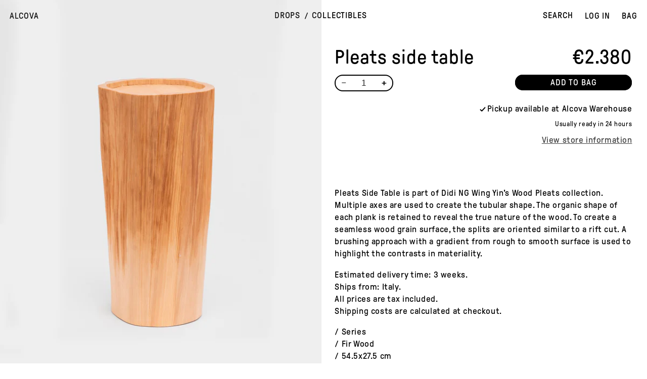

--- FILE ---
content_type: text/html; charset=utf-8
request_url: https://shop.alcova.xyz/products/pleats-side-table-didi-ng-wing-yin
body_size: 30633
content:
<!doctype html>
<html class="no-js" lang="en">
  <head>
    <!--

        ▒▓███████▓▓▒           ▒▓███████▓▓▒
     ▓████████████████▒     ▓████████████████▒
    ▒███████████████████▒  ▒███████████████████▒
      ▒██████████████████▒   ▒██████████████████▒
        ▒█████████████████▒    ▒█████████████████▒
          ▒████████████████      ▒████████████████
            ▒██████████████        ▒██████████████
              ▒████████████          ▒████████████
                ▓██████████            ▓██████████
                  ▓████████              ▓████████
                    ▓██████                ▓██████
                      ▓████                  ▓████
                        ▓██                    ▓██

    =============================================
               http://shop.alcova.xyz
         Copyright (c) 2023 Andrea Guarinoni
           Graphic concept by Matteo Maggi
    =============================================
    -->
    <meta charset="utf-8">
    <meta http-equiv="X-UA-Compatible" content="IE=edge">
    <meta name="viewport" content="width=device-width,initial-scale=1">
    <meta name="theme-color" content="#FF6B03">
    <link rel="canonical" href="https://shop.alcova.xyz/products/pleats-side-table-didi-ng-wing-yin">
    <link rel="preconnect" href="https://cdn.shopify.com" crossorigin>
    <meta name="google-site-verification" content="Uut0PexYhozPKcJVhygzaQ8SUlxHE_go45LFHKTpRRc" /><link rel="icon" type="image/png" href="//shop.alcova.xyz/cdn/shop/files/favicon_shop.png?crop=center&height=32&v=1696637718&width=32">

    <title>
      Pleats side table by Didi NG Wing Yin
 / ALCOVA</title>

    
      <meta name="description" content="Pleats Side Table is part of Didi NG Wing Yin&#39;s Wood Pleats Collection. Multiple axe-cut planks are used to create the tubular shape. The organic form of each plank is retained to reveal the true nature of the wood. To create a seamless grain of wood surface, the splits are oriented similarly to a rift-sawn cut. A brushing approach with a gradient from rough to smooth surface is used to highlight the contrasts in materiality.">
    

    

<meta property="og:site_name" content="Alcova">
<meta property="og:url" content="https://shop.alcova.xyz/products/pleats-side-table-didi-ng-wing-yin">
<meta property="og:title" content="Pleats side table by Didi NG Wing Yin">
<meta property="og:type" content="product">
<meta property="og:description" content="Pleats Side Table is part of Didi NG Wing Yin&#39;s Wood Pleats Collection. Multiple axe-cut planks are used to create the tubular shape. The organic form of each plank is retained to reveal the true nature of the wood. To create a seamless grain of wood surface, the splits are oriented similarly to a rift-sawn cut. A brushing approach with a gradient from rough to smooth surface is used to highlight the contrasts in materiality."><meta property="og:image" content="http://shop.alcova.xyz/cdn/shop/files/Didi_pleats_side_table.jpg?v=1689091675">
  <meta property="og:image:secure_url" content="https://shop.alcova.xyz/cdn/shop/files/Didi_pleats_side_table.jpg?v=1689091675">
  <meta property="og:image:width" content="3548">
  <meta property="og:image:height" content="4730"><meta property="og:price:amount" content="2.380">
  <meta property="og:price:currency" content="EUR"><meta name="twitter:card" content="summary_large_image">
<meta name="twitter:title" content="Pleats side table by Didi NG Wing Yin">
<meta name="twitter:description" content="Pleats Side Table is part of Didi NG Wing Yin&#39;s Wood Pleats Collection. Multiple axe-cut planks are used to create the tubular shape. The organic form of each plank is retained to reveal the true nature of the wood. To create a seamless grain of wood surface, the splits are oriented similarly to a rift-sawn cut. A brushing approach with a gradient from rough to smooth surface is used to highlight the contrasts in materiality.">


    <script src="//shop.alcova.xyz/cdn/shop/t/3/assets/modernizr-3.0.0.beta.min.js?v=55257493111244144001694985119"></script>
    <script src="//shop.alcova.xyz/cdn/shop/t/3/assets/jquery-3.6.0.min.js?v=8324501383853434791682900435" defer="defer"></script>
    <script src="//shop.alcova.xyz/cdn/shop/t/3/assets/constants.js?v=95358004781563950421682620288" defer="defer"></script>
    <script src="//shop.alcova.xyz/cdn/shop/t/3/assets/pubsub.js?v=2921868252632587581682620287" defer="defer"></script>
    <script src="//shop.alcova.xyz/cdn/shop/t/3/assets/global.js?v=177862385409832466451686518838" defer="defer"></script>
    <script src="//shop.alcova.xyz/cdn/shop/t/3/assets/marquee.js?v=137348396275677371051694986593" defer="defer"></script>
    <script src="//shop.alcova.xyz/cdn/shop/t/3/assets/main.min.js?v=159418823736955072761698455069" defer="defer"></script>
    <script>window.performance && window.performance.mark && window.performance.mark('shopify.content_for_header.start');</script><meta name="facebook-domain-verification" content="ldl3kjmdi7kw9nkfhckmpw4t5dpb6s">
<meta name="google-site-verification" content="jthQE2FckXId2Ggacda8p1YOkdtJwaJqopWgoWtd624">
<meta id="shopify-digital-wallet" name="shopify-digital-wallet" content="/72582365480/digital_wallets/dialog">
<meta name="shopify-checkout-api-token" content="468528993dd6582fcd6218ffa9aae90f">
<link rel="alternate" type="application/json+oembed" href="https://shop.alcova.xyz/products/pleats-side-table-didi-ng-wing-yin.oembed">
<script async="async" src="/checkouts/internal/preloads.js?locale=en-IT"></script>
<link rel="preconnect" href="https://shop.app" crossorigin="anonymous">
<script async="async" src="https://shop.app/checkouts/internal/preloads.js?locale=en-IT&shop_id=72582365480" crossorigin="anonymous"></script>
<script id="apple-pay-shop-capabilities" type="application/json">{"shopId":72582365480,"countryCode":"IT","currencyCode":"EUR","merchantCapabilities":["supports3DS"],"merchantId":"gid:\/\/shopify\/Shop\/72582365480","merchantName":"Alcova","requiredBillingContactFields":["postalAddress","email","phone"],"requiredShippingContactFields":["postalAddress","email","phone"],"shippingType":"shipping","supportedNetworks":["visa","maestro","masterCard","amex"],"total":{"type":"pending","label":"Alcova","amount":"1.00"},"shopifyPaymentsEnabled":true,"supportsSubscriptions":true}</script>
<script id="shopify-features" type="application/json">{"accessToken":"468528993dd6582fcd6218ffa9aae90f","betas":["rich-media-storefront-analytics"],"domain":"shop.alcova.xyz","predictiveSearch":true,"shopId":72582365480,"locale":"en"}</script>
<script>var Shopify = Shopify || {};
Shopify.shop = "alcova-shop.myshopify.com";
Shopify.locale = "en";
Shopify.currency = {"active":"EUR","rate":"1.0"};
Shopify.country = "IT";
Shopify.theme = {"name":"Alcova-Shop\/master","id":148407124264,"schema_name":"Alcova","schema_version":"1.0.0","theme_store_id":null,"role":"main"};
Shopify.theme.handle = "null";
Shopify.theme.style = {"id":null,"handle":null};
Shopify.cdnHost = "shop.alcova.xyz/cdn";
Shopify.routes = Shopify.routes || {};
Shopify.routes.root = "/";</script>
<script type="module">!function(o){(o.Shopify=o.Shopify||{}).modules=!0}(window);</script>
<script>!function(o){function n(){var o=[];function n(){o.push(Array.prototype.slice.apply(arguments))}return n.q=o,n}var t=o.Shopify=o.Shopify||{};t.loadFeatures=n(),t.autoloadFeatures=n()}(window);</script>
<script>
  window.ShopifyPay = window.ShopifyPay || {};
  window.ShopifyPay.apiHost = "shop.app\/pay";
  window.ShopifyPay.redirectState = null;
</script>
<script id="shop-js-analytics" type="application/json">{"pageType":"product"}</script>
<script defer="defer" async type="module" src="//shop.alcova.xyz/cdn/shopifycloud/shop-js/modules/v2/client.init-shop-cart-sync_DtuiiIyl.en.esm.js"></script>
<script defer="defer" async type="module" src="//shop.alcova.xyz/cdn/shopifycloud/shop-js/modules/v2/chunk.common_CUHEfi5Q.esm.js"></script>
<script type="module">
  await import("//shop.alcova.xyz/cdn/shopifycloud/shop-js/modules/v2/client.init-shop-cart-sync_DtuiiIyl.en.esm.js");
await import("//shop.alcova.xyz/cdn/shopifycloud/shop-js/modules/v2/chunk.common_CUHEfi5Q.esm.js");

  window.Shopify.SignInWithShop?.initShopCartSync?.({"fedCMEnabled":true,"windoidEnabled":true});

</script>
<script>
  window.Shopify = window.Shopify || {};
  if (!window.Shopify.featureAssets) window.Shopify.featureAssets = {};
  window.Shopify.featureAssets['shop-js'] = {"shop-cart-sync":["modules/v2/client.shop-cart-sync_DFoTY42P.en.esm.js","modules/v2/chunk.common_CUHEfi5Q.esm.js"],"init-fed-cm":["modules/v2/client.init-fed-cm_D2UNy1i2.en.esm.js","modules/v2/chunk.common_CUHEfi5Q.esm.js"],"init-shop-email-lookup-coordinator":["modules/v2/client.init-shop-email-lookup-coordinator_BQEe2rDt.en.esm.js","modules/v2/chunk.common_CUHEfi5Q.esm.js"],"shop-cash-offers":["modules/v2/client.shop-cash-offers_3CTtReFF.en.esm.js","modules/v2/chunk.common_CUHEfi5Q.esm.js","modules/v2/chunk.modal_BewljZkx.esm.js"],"shop-button":["modules/v2/client.shop-button_C6oxCjDL.en.esm.js","modules/v2/chunk.common_CUHEfi5Q.esm.js"],"init-windoid":["modules/v2/client.init-windoid_5pix8xhK.en.esm.js","modules/v2/chunk.common_CUHEfi5Q.esm.js"],"avatar":["modules/v2/client.avatar_BTnouDA3.en.esm.js"],"init-shop-cart-sync":["modules/v2/client.init-shop-cart-sync_DtuiiIyl.en.esm.js","modules/v2/chunk.common_CUHEfi5Q.esm.js"],"shop-toast-manager":["modules/v2/client.shop-toast-manager_BYv_8cH1.en.esm.js","modules/v2/chunk.common_CUHEfi5Q.esm.js"],"pay-button":["modules/v2/client.pay-button_FnF9EIkY.en.esm.js","modules/v2/chunk.common_CUHEfi5Q.esm.js"],"shop-login-button":["modules/v2/client.shop-login-button_CH1KUpOf.en.esm.js","modules/v2/chunk.common_CUHEfi5Q.esm.js","modules/v2/chunk.modal_BewljZkx.esm.js"],"init-customer-accounts-sign-up":["modules/v2/client.init-customer-accounts-sign-up_aj7QGgYS.en.esm.js","modules/v2/client.shop-login-button_CH1KUpOf.en.esm.js","modules/v2/chunk.common_CUHEfi5Q.esm.js","modules/v2/chunk.modal_BewljZkx.esm.js"],"init-shop-for-new-customer-accounts":["modules/v2/client.init-shop-for-new-customer-accounts_NbnYRf_7.en.esm.js","modules/v2/client.shop-login-button_CH1KUpOf.en.esm.js","modules/v2/chunk.common_CUHEfi5Q.esm.js","modules/v2/chunk.modal_BewljZkx.esm.js"],"init-customer-accounts":["modules/v2/client.init-customer-accounts_ppedhqCH.en.esm.js","modules/v2/client.shop-login-button_CH1KUpOf.en.esm.js","modules/v2/chunk.common_CUHEfi5Q.esm.js","modules/v2/chunk.modal_BewljZkx.esm.js"],"shop-follow-button":["modules/v2/client.shop-follow-button_CMIBBa6u.en.esm.js","modules/v2/chunk.common_CUHEfi5Q.esm.js","modules/v2/chunk.modal_BewljZkx.esm.js"],"lead-capture":["modules/v2/client.lead-capture_But0hIyf.en.esm.js","modules/v2/chunk.common_CUHEfi5Q.esm.js","modules/v2/chunk.modal_BewljZkx.esm.js"],"checkout-modal":["modules/v2/client.checkout-modal_BBxc70dQ.en.esm.js","modules/v2/chunk.common_CUHEfi5Q.esm.js","modules/v2/chunk.modal_BewljZkx.esm.js"],"shop-login":["modules/v2/client.shop-login_hM3Q17Kl.en.esm.js","modules/v2/chunk.common_CUHEfi5Q.esm.js","modules/v2/chunk.modal_BewljZkx.esm.js"],"payment-terms":["modules/v2/client.payment-terms_CAtGlQYS.en.esm.js","modules/v2/chunk.common_CUHEfi5Q.esm.js","modules/v2/chunk.modal_BewljZkx.esm.js"]};
</script>
<script>(function() {
  var isLoaded = false;
  function asyncLoad() {
    if (isLoaded) return;
    isLoaded = true;
    var urls = ["https:\/\/chimpstatic.com\/mcjs-connected\/js\/users\/2923190c5009f156afcd2a172\/04739438d0ce615845ae51edb.js?shop=alcova-shop.myshopify.com"];
    for (var i = 0; i < urls.length; i++) {
      var s = document.createElement('script');
      s.type = 'text/javascript';
      s.async = true;
      s.src = urls[i];
      var x = document.getElementsByTagName('script')[0];
      x.parentNode.insertBefore(s, x);
    }
  };
  if(window.attachEvent) {
    window.attachEvent('onload', asyncLoad);
  } else {
    window.addEventListener('load', asyncLoad, false);
  }
})();</script>
<script id="__st">var __st={"a":72582365480,"offset":3600,"reqid":"ff302771-4be7-45e6-beeb-84419c3254f8-1766727369","pageurl":"shop.alcova.xyz\/products\/pleats-side-table-didi-ng-wing-yin","u":"d52b7d479635","p":"product","rtyp":"product","rid":8290320515368};</script>
<script>window.ShopifyPaypalV4VisibilityTracking = true;</script>
<script id="captcha-bootstrap">!function(){'use strict';const t='contact',e='account',n='new_comment',o=[[t,t],['blogs',n],['comments',n],[t,'customer']],c=[[e,'customer_login'],[e,'guest_login'],[e,'recover_customer_password'],[e,'create_customer']],r=t=>t.map((([t,e])=>`form[action*='/${t}']:not([data-nocaptcha='true']) input[name='form_type'][value='${e}']`)).join(','),a=t=>()=>t?[...document.querySelectorAll(t)].map((t=>t.form)):[];function s(){const t=[...o],e=r(t);return a(e)}const i='password',u='form_key',d=['recaptcha-v3-token','g-recaptcha-response','h-captcha-response',i],f=()=>{try{return window.sessionStorage}catch{return}},m='__shopify_v',_=t=>t.elements[u];function p(t,e,n=!1){try{const o=window.sessionStorage,c=JSON.parse(o.getItem(e)),{data:r}=function(t){const{data:e,action:n}=t;return t[m]||n?{data:e,action:n}:{data:t,action:n}}(c);for(const[e,n]of Object.entries(r))t.elements[e]&&(t.elements[e].value=n);n&&o.removeItem(e)}catch(o){console.error('form repopulation failed',{error:o})}}const l='form_type',E='cptcha';function T(t){t.dataset[E]=!0}const w=window,h=w.document,L='Shopify',v='ce_forms',y='captcha';let A=!1;((t,e)=>{const n=(g='f06e6c50-85a8-45c8-87d0-21a2b65856fe',I='https://cdn.shopify.com/shopifycloud/storefront-forms-hcaptcha/ce_storefront_forms_captcha_hcaptcha.v1.5.2.iife.js',D={infoText:'Protected by hCaptcha',privacyText:'Privacy',termsText:'Terms'},(t,e,n)=>{const o=w[L][v],c=o.bindForm;if(c)return c(t,g,e,D).then(n);var r;o.q.push([[t,g,e,D],n]),r=I,A||(h.body.append(Object.assign(h.createElement('script'),{id:'captcha-provider',async:!0,src:r})),A=!0)});var g,I,D;w[L]=w[L]||{},w[L][v]=w[L][v]||{},w[L][v].q=[],w[L][y]=w[L][y]||{},w[L][y].protect=function(t,e){n(t,void 0,e),T(t)},Object.freeze(w[L][y]),function(t,e,n,w,h,L){const[v,y,A,g]=function(t,e,n){const i=e?o:[],u=t?c:[],d=[...i,...u],f=r(d),m=r(i),_=r(d.filter((([t,e])=>n.includes(e))));return[a(f),a(m),a(_),s()]}(w,h,L),I=t=>{const e=t.target;return e instanceof HTMLFormElement?e:e&&e.form},D=t=>v().includes(t);t.addEventListener('submit',(t=>{const e=I(t);if(!e)return;const n=D(e)&&!e.dataset.hcaptchaBound&&!e.dataset.recaptchaBound,o=_(e),c=g().includes(e)&&(!o||!o.value);(n||c)&&t.preventDefault(),c&&!n&&(function(t){try{if(!f())return;!function(t){const e=f();if(!e)return;const n=_(t);if(!n)return;const o=n.value;o&&e.removeItem(o)}(t);const e=Array.from(Array(32),(()=>Math.random().toString(36)[2])).join('');!function(t,e){_(t)||t.append(Object.assign(document.createElement('input'),{type:'hidden',name:u})),t.elements[u].value=e}(t,e),function(t,e){const n=f();if(!n)return;const o=[...t.querySelectorAll(`input[type='${i}']`)].map((({name:t})=>t)),c=[...d,...o],r={};for(const[a,s]of new FormData(t).entries())c.includes(a)||(r[a]=s);n.setItem(e,JSON.stringify({[m]:1,action:t.action,data:r}))}(t,e)}catch(e){console.error('failed to persist form',e)}}(e),e.submit())}));const S=(t,e)=>{t&&!t.dataset[E]&&(n(t,e.some((e=>e===t))),T(t))};for(const o of['focusin','change'])t.addEventListener(o,(t=>{const e=I(t);D(e)&&S(e,y())}));const B=e.get('form_key'),M=e.get(l),P=B&&M;t.addEventListener('DOMContentLoaded',(()=>{const t=y();if(P)for(const e of t)e.elements[l].value===M&&p(e,B);[...new Set([...A(),...v().filter((t=>'true'===t.dataset.shopifyCaptcha))])].forEach((e=>S(e,t)))}))}(h,new URLSearchParams(w.location.search),n,t,e,['guest_login'])})(!0,!0)}();</script>
<script integrity="sha256-4kQ18oKyAcykRKYeNunJcIwy7WH5gtpwJnB7kiuLZ1E=" data-source-attribution="shopify.loadfeatures" defer="defer" src="//shop.alcova.xyz/cdn/shopifycloud/storefront/assets/storefront/load_feature-a0a9edcb.js" crossorigin="anonymous"></script>
<script crossorigin="anonymous" defer="defer" src="//shop.alcova.xyz/cdn/shopifycloud/storefront/assets/shopify_pay/storefront-65b4c6d7.js?v=20250812"></script>
<script data-source-attribution="shopify.dynamic_checkout.dynamic.init">var Shopify=Shopify||{};Shopify.PaymentButton=Shopify.PaymentButton||{isStorefrontPortableWallets:!0,init:function(){window.Shopify.PaymentButton.init=function(){};var t=document.createElement("script");t.src="https://shop.alcova.xyz/cdn/shopifycloud/portable-wallets/latest/portable-wallets.en.js",t.type="module",document.head.appendChild(t)}};
</script>
<script data-source-attribution="shopify.dynamic_checkout.buyer_consent">
  function portableWalletsHideBuyerConsent(e){var t=document.getElementById("shopify-buyer-consent"),n=document.getElementById("shopify-subscription-policy-button");t&&n&&(t.classList.add("hidden"),t.setAttribute("aria-hidden","true"),n.removeEventListener("click",e))}function portableWalletsShowBuyerConsent(e){var t=document.getElementById("shopify-buyer-consent"),n=document.getElementById("shopify-subscription-policy-button");t&&n&&(t.classList.remove("hidden"),t.removeAttribute("aria-hidden"),n.addEventListener("click",e))}window.Shopify?.PaymentButton&&(window.Shopify.PaymentButton.hideBuyerConsent=portableWalletsHideBuyerConsent,window.Shopify.PaymentButton.showBuyerConsent=portableWalletsShowBuyerConsent);
</script>
<script data-source-attribution="shopify.dynamic_checkout.cart.bootstrap">document.addEventListener("DOMContentLoaded",(function(){function t(){return document.querySelector("shopify-accelerated-checkout-cart, shopify-accelerated-checkout")}if(t())Shopify.PaymentButton.init();else{new MutationObserver((function(e,n){t()&&(Shopify.PaymentButton.init(),n.disconnect())})).observe(document.body,{childList:!0,subtree:!0})}}));
</script>
<script id='scb4127' type='text/javascript' async='' src='https://shop.alcova.xyz/cdn/shopifycloud/privacy-banner/storefront-banner.js'></script><link id="shopify-accelerated-checkout-styles" rel="stylesheet" media="screen" href="https://shop.alcova.xyz/cdn/shopifycloud/portable-wallets/latest/accelerated-checkout-backwards-compat.css" crossorigin="anonymous">
<style id="shopify-accelerated-checkout-cart">
        #shopify-buyer-consent {
  margin-top: 1em;
  display: inline-block;
  width: 100%;
}

#shopify-buyer-consent.hidden {
  display: none;
}

#shopify-subscription-policy-button {
  background: none;
  border: none;
  padding: 0;
  text-decoration: underline;
  font-size: inherit;
  cursor: pointer;
}

#shopify-subscription-policy-button::before {
  box-shadow: none;
}

      </style>
<script id="sections-script" data-sections="header" defer="defer" src="//shop.alcova.xyz/cdn/shop/t/3/compiled_assets/scripts.js?2809"></script>
<script>window.performance && window.performance.mark && window.performance.mark('shopify.content_for_header.end');</script>


    <style data-shopify>

      @font-face {
        font-family: 'gt-pressura';
        font-weight: 400;
        font-style: normal;
        font-stretch: normal;
        src: url('//shop.alcova.xyz/cdn/shop/t/3/assets/GT-Pressura-Regular.eot?v=115367362644045867651682957651');
        src: url('//shop.alcova.xyz/cdn/shop/t/3/assets/GT-Pressura-Regular.eot?v=115367362644045867651682957651?#iefix') format('embedded-opentype'),
             url('//shop.alcova.xyz/cdn/shop/t/3/assets/GT-Pressura-Regular.woff2?v=124886443305534040881682957653') format("woff2"),
             url('//shop.alcova.xyz/cdn/shop/t/3/assets/GT-Pressura-Regular.woff?v=107389682192047422241682957653') format("woff"),
             url('//shop.alcova.xyz/cdn/shop/t/3/assets/GT-Pressura-Regular.ttf?v=101549628359820563321682957652') format('truetype');
        text-rendering: optimizeLegibility;
        font-display: swap;
      }

      

      :root {
        --font-body-family: "gt-pressura", -apple-system, 'Segoe UI', Roboto, 'Helvetica Neue', 'Noto Sans', 'Liberation Sans', Arial, sans-serif, 'Apple Color Emoji', 'Segoe UI Emoji', 'Segoe UI Symbol', 'Noto Color Emoji';
        --font-body-style: normal;
        --font-body-weight: 400;
        --font-body-weight-bold: 700;

        --font-heading-family: "gt-pressura", -apple-system, 'Segoe UI', Roboto, 'Helvetica Neue', 'Noto Sans', 'Liberation Sans', Arial, sans-serif, 'Apple Color Emoji', 'Segoe UI Emoji', 'Segoe UI Symbol', 'Noto Color Emoji';
        --font-heading-style: normal;
        --font-heading-weight: 400;

        --font-body-scale: 1.0;
        --font-heading-scale: 1.0;

        --color-base-text: 0, 0, 0;
        --color-shadow: 0, 0, 0;
        --color-base-background-1: 255, 255, 255;
        --color-base-background-2: 240, 240, 240;
        --color-base-solid-button-labels: 255, 255, 255;
        --color-base-outline-button-labels: 0, 0, 0;
        --color-base-accent-1: 0, 0, 0;
        --color-base-accent-2: 0, 0, 0;
        --payment-terms-background-color: #ffffff;

        --gradient-base-background-1: #ffffff;
        --gradient-base-background-2: #f0f0f0;
        --gradient-base-accent-1: #000000;
        --gradient-base-accent-2: #000000;

        --media-padding: px;
        --media-border-opacity: 0.0;
        --media-border-width: 1px;
        --media-radius: 0px;
        --media-shadow-opacity: 0.0;
        --media-shadow-horizontal-offset: 0px;
        --media-shadow-vertical-offset: 4px;
        --media-shadow-blur-radius: 5px;
        --media-shadow-visible: 0;

        --page-width: 160rem;
        --page-width-margin: Liquid error (layout/theme line 134): comparison of Integer with String failedrem;

        --product-card-image-padding: 0.0rem;
        --product-card-corner-radius: 0.0rem;
        --product-card-text-alignment: left;
        --product-card-border-width: 0.0rem;
        --product-card-border-opacity: 0.0;
        --product-card-shadow-opacity: 0.0;
        --product-card-shadow-visible: 0;
        --product-card-shadow-horizontal-offset: 0.0rem;
        --product-card-shadow-vertical-offset: 0.4rem;
        --product-card-shadow-blur-radius: 0.5rem;

        --collection-card-image-padding: 0.0rem;
        --collection-card-corner-radius: 0.0rem;
        --collection-card-text-alignment: left;
        --collection-card-border-width: 0.0rem;
        --collection-card-border-opacity: 0.0;
        --collection-card-shadow-opacity: 0.0;
        --collection-card-shadow-visible: 0;
        --collection-card-shadow-horizontal-offset: 0.0rem;
        --collection-card-shadow-vertical-offset: 0.4rem;
        --collection-card-shadow-blur-radius: 0.5rem;

        --blog-card-image-padding: 0.0rem;
        --blog-card-corner-radius: 0.0rem;
        --blog-card-text-alignment: left;
        --blog-card-border-width: 0.0rem;
        --blog-card-border-opacity: 0.0;
        --blog-card-shadow-opacity: 0.0;
        --blog-card-shadow-visible: 0;
        --blog-card-shadow-horizontal-offset: 0.0rem;
        --blog-card-shadow-vertical-offset: 0.4rem;
        --blog-card-shadow-blur-radius: 0.5rem;

        --badge-corner-radius: 4.0rem;

        --popup-border-width: 1px;
        --popup-border-opacity: 0.0;
        --popup-corner-radius: 0px;
        --popup-shadow-opacity: 0.0;
        --popup-shadow-horizontal-offset: 0px;
        --popup-shadow-vertical-offset: 4px;
        --popup-shadow-blur-radius: 5px;

        --drawer-border-width: 1px;
        --drawer-border-opacity: 1.0;
        --drawer-shadow-opacity: 0.0;
        --drawer-shadow-horizontal-offset: 0px;
        --drawer-shadow-vertical-offset: 4px;
        --drawer-shadow-blur-radius: 5px;

        --spacing-sections-desktop: 0px;
        --spacing-sections-mobile: 0px;

        --grid-desktop-vertical-spacing: 8px;
        --grid-desktop-horizontal-spacing: 8px;
        --grid-mobile-vertical-spacing: 4px;
        --grid-mobile-horizontal-spacing: 4px;

        --text-boxes-border-opacity: 0.0;
        --text-boxes-border-width: 0px;
        --text-boxes-radius: 0px;
        --text-boxes-shadow-opacity: 0.0;
        --text-boxes-shadow-visible: 0;
        --text-boxes-shadow-horizontal-offset: 0px;
        --text-boxes-shadow-vertical-offset: 4px;
        --text-boxes-shadow-blur-radius: 5px;

        --buttons-radius: 40px;
        --buttons-radius-outset: 41px;
        --buttons-border-width: 1px;
        --buttons-border-opacity: 1.0;
        --buttons-shadow-opacity: 0.0;
        --buttons-shadow-visible: 0;
        --buttons-shadow-horizontal-offset: 0px;
        --buttons-shadow-vertical-offset: 4px;
        --buttons-shadow-blur-radius: 5px;
        --buttons-border-offset: 0.3px;

        --inputs-radius: 40px;
        --inputs-border-width: 1px;
        --inputs-border-opacity: 1.0;
        --inputs-shadow-opacity: 0.0;
        --inputs-shadow-horizontal-offset: 0px;
        --inputs-margin-offset: 0px;
        --inputs-shadow-vertical-offset: 4px;
        --inputs-shadow-blur-radius: 5px;
        --inputs-radius-outset: 41px;

        --variant-pills-radius: 40px;
        --variant-pills-border-width: 1px;
        --variant-pills-border-opacity: 0.55;
        --variant-pills-shadow-opacity: 0.0;
        --variant-pills-shadow-horizontal-offset: 0px;
        --variant-pills-shadow-vertical-offset: 4px;
        --variant-pills-shadow-blur-radius: 5px;
      }

      *,
      *::before,
      *::after {
        box-sizing: inherit;
      }

      html {
        box-sizing: border-box;
        font-size: calc(var(--font-body-scale) * 62.5%);
        height: 100%;
      }

      body {
        display: grid;
        grid-template-rows: auto auto 1fr auto;
        grid-template-columns: 100%;
        min-height: 100%;
        margin: 0;
        font-size: 1.5rem;
        letter-spacing: 0.06rem;
        line-height: calc(1 + 0.8 / var(--font-body-scale));
        font-family: var(--font-body-family);
        font-style: var(--font-body-style);
        font-weight: var(--font-body-weight);
      }

      @media screen and (min-width: 750px) {
        body {
          font-size: 1.6rem;
        }
      }
    </style>

    <link href="//shop.alcova.xyz/cdn/shop/t/3/assets/base.css?v=52463496536587834931739477011" rel="stylesheet" type="text/css" media="all" />

    

    <link rel="preload" as="font" href="//shop.alcova.xyz/cdn/shop/t/3/assets/GT-Pressura-Regular.woff2?v=124886443305534040881682957653" type="font/woff2" crossorigin><link rel="stylesheet" href="//shop.alcova.xyz/cdn/shop/t/3/assets/component-predictive-search.css?v=85913294783299393391682620283" media="print" onload="this.media='all'"><script>document.documentElement.className = document.documentElement.className.replace('no-js', 'js');
    if (Shopify.designMode) {
      document.documentElement.classList.add('shopify-design-mode');
    }
    </script>
  <link href="https://monorail-edge.shopifysvc.com" rel="dns-prefetch">
<script>(function(){if ("sendBeacon" in navigator && "performance" in window) {try {var session_token_from_headers = performance.getEntriesByType('navigation')[0].serverTiming.find(x => x.name == '_s').description;} catch {var session_token_from_headers = undefined;}var session_cookie_matches = document.cookie.match(/_shopify_s=([^;]*)/);var session_token_from_cookie = session_cookie_matches && session_cookie_matches.length === 2 ? session_cookie_matches[1] : "";var session_token = session_token_from_headers || session_token_from_cookie || "";function handle_abandonment_event(e) {var entries = performance.getEntries().filter(function(entry) {return /monorail-edge.shopifysvc.com/.test(entry.name);});if (!window.abandonment_tracked && entries.length === 0) {window.abandonment_tracked = true;var currentMs = Date.now();var navigation_start = performance.timing.navigationStart;var payload = {shop_id: 72582365480,url: window.location.href,navigation_start,duration: currentMs - navigation_start,session_token,page_type: "product"};window.navigator.sendBeacon("https://monorail-edge.shopifysvc.com/v1/produce", JSON.stringify({schema_id: "online_store_buyer_site_abandonment/1.1",payload: payload,metadata: {event_created_at_ms: currentMs,event_sent_at_ms: currentMs}}));}}window.addEventListener('pagehide', handle_abandonment_event);}}());</script>
<script id="web-pixels-manager-setup">(function e(e,d,r,n,o){if(void 0===o&&(o={}),!Boolean(null===(a=null===(i=window.Shopify)||void 0===i?void 0:i.analytics)||void 0===a?void 0:a.replayQueue)){var i,a;window.Shopify=window.Shopify||{};var t=window.Shopify;t.analytics=t.analytics||{};var s=t.analytics;s.replayQueue=[],s.publish=function(e,d,r){return s.replayQueue.push([e,d,r]),!0};try{self.performance.mark("wpm:start")}catch(e){}var l=function(){var e={modern:/Edge?\/(1{2}[4-9]|1[2-9]\d|[2-9]\d{2}|\d{4,})\.\d+(\.\d+|)|Firefox\/(1{2}[4-9]|1[2-9]\d|[2-9]\d{2}|\d{4,})\.\d+(\.\d+|)|Chrom(ium|e)\/(9{2}|\d{3,})\.\d+(\.\d+|)|(Maci|X1{2}).+ Version\/(15\.\d+|(1[6-9]|[2-9]\d|\d{3,})\.\d+)([,.]\d+|)( \(\w+\)|)( Mobile\/\w+|) Safari\/|Chrome.+OPR\/(9{2}|\d{3,})\.\d+\.\d+|(CPU[ +]OS|iPhone[ +]OS|CPU[ +]iPhone|CPU IPhone OS|CPU iPad OS)[ +]+(15[._]\d+|(1[6-9]|[2-9]\d|\d{3,})[._]\d+)([._]\d+|)|Android:?[ /-](13[3-9]|1[4-9]\d|[2-9]\d{2}|\d{4,})(\.\d+|)(\.\d+|)|Android.+Firefox\/(13[5-9]|1[4-9]\d|[2-9]\d{2}|\d{4,})\.\d+(\.\d+|)|Android.+Chrom(ium|e)\/(13[3-9]|1[4-9]\d|[2-9]\d{2}|\d{4,})\.\d+(\.\d+|)|SamsungBrowser\/([2-9]\d|\d{3,})\.\d+/,legacy:/Edge?\/(1[6-9]|[2-9]\d|\d{3,})\.\d+(\.\d+|)|Firefox\/(5[4-9]|[6-9]\d|\d{3,})\.\d+(\.\d+|)|Chrom(ium|e)\/(5[1-9]|[6-9]\d|\d{3,})\.\d+(\.\d+|)([\d.]+$|.*Safari\/(?![\d.]+ Edge\/[\d.]+$))|(Maci|X1{2}).+ Version\/(10\.\d+|(1[1-9]|[2-9]\d|\d{3,})\.\d+)([,.]\d+|)( \(\w+\)|)( Mobile\/\w+|) Safari\/|Chrome.+OPR\/(3[89]|[4-9]\d|\d{3,})\.\d+\.\d+|(CPU[ +]OS|iPhone[ +]OS|CPU[ +]iPhone|CPU IPhone OS|CPU iPad OS)[ +]+(10[._]\d+|(1[1-9]|[2-9]\d|\d{3,})[._]\d+)([._]\d+|)|Android:?[ /-](13[3-9]|1[4-9]\d|[2-9]\d{2}|\d{4,})(\.\d+|)(\.\d+|)|Mobile Safari.+OPR\/([89]\d|\d{3,})\.\d+\.\d+|Android.+Firefox\/(13[5-9]|1[4-9]\d|[2-9]\d{2}|\d{4,})\.\d+(\.\d+|)|Android.+Chrom(ium|e)\/(13[3-9]|1[4-9]\d|[2-9]\d{2}|\d{4,})\.\d+(\.\d+|)|Android.+(UC? ?Browser|UCWEB|U3)[ /]?(15\.([5-9]|\d{2,})|(1[6-9]|[2-9]\d|\d{3,})\.\d+)\.\d+|SamsungBrowser\/(5\.\d+|([6-9]|\d{2,})\.\d+)|Android.+MQ{2}Browser\/(14(\.(9|\d{2,})|)|(1[5-9]|[2-9]\d|\d{3,})(\.\d+|))(\.\d+|)|K[Aa][Ii]OS\/(3\.\d+|([4-9]|\d{2,})\.\d+)(\.\d+|)/},d=e.modern,r=e.legacy,n=navigator.userAgent;return n.match(d)?"modern":n.match(r)?"legacy":"unknown"}(),u="modern"===l?"modern":"legacy",c=(null!=n?n:{modern:"",legacy:""})[u],f=function(e){return[e.baseUrl,"/wpm","/b",e.hashVersion,"modern"===e.buildTarget?"m":"l",".js"].join("")}({baseUrl:d,hashVersion:r,buildTarget:u}),m=function(e){var d=e.version,r=e.bundleTarget,n=e.surface,o=e.pageUrl,i=e.monorailEndpoint;return{emit:function(e){var a=e.status,t=e.errorMsg,s=(new Date).getTime(),l=JSON.stringify({metadata:{event_sent_at_ms:s},events:[{schema_id:"web_pixels_manager_load/3.1",payload:{version:d,bundle_target:r,page_url:o,status:a,surface:n,error_msg:t},metadata:{event_created_at_ms:s}}]});if(!i)return console&&console.warn&&console.warn("[Web Pixels Manager] No Monorail endpoint provided, skipping logging."),!1;try{return self.navigator.sendBeacon.bind(self.navigator)(i,l)}catch(e){}var u=new XMLHttpRequest;try{return u.open("POST",i,!0),u.setRequestHeader("Content-Type","text/plain"),u.send(l),!0}catch(e){return console&&console.warn&&console.warn("[Web Pixels Manager] Got an unhandled error while logging to Monorail."),!1}}}}({version:r,bundleTarget:l,surface:e.surface,pageUrl:self.location.href,monorailEndpoint:e.monorailEndpoint});try{o.browserTarget=l,function(e){var d=e.src,r=e.async,n=void 0===r||r,o=e.onload,i=e.onerror,a=e.sri,t=e.scriptDataAttributes,s=void 0===t?{}:t,l=document.createElement("script"),u=document.querySelector("head"),c=document.querySelector("body");if(l.async=n,l.src=d,a&&(l.integrity=a,l.crossOrigin="anonymous"),s)for(var f in s)if(Object.prototype.hasOwnProperty.call(s,f))try{l.dataset[f]=s[f]}catch(e){}if(o&&l.addEventListener("load",o),i&&l.addEventListener("error",i),u)u.appendChild(l);else{if(!c)throw new Error("Did not find a head or body element to append the script");c.appendChild(l)}}({src:f,async:!0,onload:function(){if(!function(){var e,d;return Boolean(null===(d=null===(e=window.Shopify)||void 0===e?void 0:e.analytics)||void 0===d?void 0:d.initialized)}()){var d=window.webPixelsManager.init(e)||void 0;if(d){var r=window.Shopify.analytics;r.replayQueue.forEach((function(e){var r=e[0],n=e[1],o=e[2];d.publishCustomEvent(r,n,o)})),r.replayQueue=[],r.publish=d.publishCustomEvent,r.visitor=d.visitor,r.initialized=!0}}},onerror:function(){return m.emit({status:"failed",errorMsg:"".concat(f," has failed to load")})},sri:function(e){var d=/^sha384-[A-Za-z0-9+/=]+$/;return"string"==typeof e&&d.test(e)}(c)?c:"",scriptDataAttributes:o}),m.emit({status:"loading"})}catch(e){m.emit({status:"failed",errorMsg:(null==e?void 0:e.message)||"Unknown error"})}}})({shopId: 72582365480,storefrontBaseUrl: "https://shop.alcova.xyz",extensionsBaseUrl: "https://extensions.shopifycdn.com/cdn/shopifycloud/web-pixels-manager",monorailEndpoint: "https://monorail-edge.shopifysvc.com/unstable/produce_batch",surface: "storefront-renderer",enabledBetaFlags: ["2dca8a86","a0d5f9d2"],webPixelsConfigList: [{"id":"739606824","configuration":"{\"config\":\"{\\\"pixel_id\\\":\\\"G-762DD940M9\\\",\\\"target_country\\\":\\\"IT\\\",\\\"gtag_events\\\":[{\\\"type\\\":\\\"begin_checkout\\\",\\\"action_label\\\":\\\"G-762DD940M9\\\"},{\\\"type\\\":\\\"search\\\",\\\"action_label\\\":\\\"G-762DD940M9\\\"},{\\\"type\\\":\\\"view_item\\\",\\\"action_label\\\":[\\\"G-762DD940M9\\\",\\\"MC-Y2XQ4S34CJ\\\"]},{\\\"type\\\":\\\"purchase\\\",\\\"action_label\\\":[\\\"G-762DD940M9\\\",\\\"MC-Y2XQ4S34CJ\\\"]},{\\\"type\\\":\\\"page_view\\\",\\\"action_label\\\":[\\\"G-762DD940M9\\\",\\\"MC-Y2XQ4S34CJ\\\"]},{\\\"type\\\":\\\"add_payment_info\\\",\\\"action_label\\\":\\\"G-762DD940M9\\\"},{\\\"type\\\":\\\"add_to_cart\\\",\\\"action_label\\\":\\\"G-762DD940M9\\\"}],\\\"enable_monitoring_mode\\\":false}\"}","eventPayloadVersion":"v1","runtimeContext":"OPEN","scriptVersion":"b2a88bafab3e21179ed38636efcd8a93","type":"APP","apiClientId":1780363,"privacyPurposes":[],"dataSharingAdjustments":{"protectedCustomerApprovalScopes":["read_customer_address","read_customer_email","read_customer_name","read_customer_personal_data","read_customer_phone"]}},{"id":"312049960","configuration":"{\"pixel_id\":\"1505737776855726\",\"pixel_type\":\"facebook_pixel\",\"metaapp_system_user_token\":\"-\"}","eventPayloadVersion":"v1","runtimeContext":"OPEN","scriptVersion":"ca16bc87fe92b6042fbaa3acc2fbdaa6","type":"APP","apiClientId":2329312,"privacyPurposes":["ANALYTICS","MARKETING","SALE_OF_DATA"],"dataSharingAdjustments":{"protectedCustomerApprovalScopes":["read_customer_address","read_customer_email","read_customer_name","read_customer_personal_data","read_customer_phone"]}},{"id":"shopify-app-pixel","configuration":"{}","eventPayloadVersion":"v1","runtimeContext":"STRICT","scriptVersion":"0450","apiClientId":"shopify-pixel","type":"APP","privacyPurposes":["ANALYTICS","MARKETING"]},{"id":"shopify-custom-pixel","eventPayloadVersion":"v1","runtimeContext":"LAX","scriptVersion":"0450","apiClientId":"shopify-pixel","type":"CUSTOM","privacyPurposes":["ANALYTICS","MARKETING"]}],isMerchantRequest: false,initData: {"shop":{"name":"Alcova","paymentSettings":{"currencyCode":"EUR"},"myshopifyDomain":"alcova-shop.myshopify.com","countryCode":"IT","storefrontUrl":"https:\/\/shop.alcova.xyz"},"customer":null,"cart":null,"checkout":null,"productVariants":[{"price":{"amount":2380.0,"currencyCode":"EUR"},"product":{"title":"Pleats side table","vendor":"Didi NG Wing Yin","id":"8290320515368","untranslatedTitle":"Pleats side table","url":"\/products\/pleats-side-table-didi-ng-wing-yin","type":"Tables"},"id":"45188073685288","image":{"src":"\/\/shop.alcova.xyz\/cdn\/shop\/files\/Didi_pleats_side_table.jpg?v=1689091675"},"sku":"D-PLEATS-SIDE-TABLE","title":"Default Title","untranslatedTitle":"Default Title"}],"purchasingCompany":null},},"https://shop.alcova.xyz/cdn","da62cc92w68dfea28pcf9825a4m392e00d0",{"modern":"","legacy":""},{"shopId":"72582365480","storefrontBaseUrl":"https:\/\/shop.alcova.xyz","extensionBaseUrl":"https:\/\/extensions.shopifycdn.com\/cdn\/shopifycloud\/web-pixels-manager","surface":"storefront-renderer","enabledBetaFlags":"[\"2dca8a86\", \"a0d5f9d2\"]","isMerchantRequest":"false","hashVersion":"da62cc92w68dfea28pcf9825a4m392e00d0","publish":"custom","events":"[[\"page_viewed\",{}],[\"product_viewed\",{\"productVariant\":{\"price\":{\"amount\":2380.0,\"currencyCode\":\"EUR\"},\"product\":{\"title\":\"Pleats side table\",\"vendor\":\"Didi NG Wing Yin\",\"id\":\"8290320515368\",\"untranslatedTitle\":\"Pleats side table\",\"url\":\"\/products\/pleats-side-table-didi-ng-wing-yin\",\"type\":\"Tables\"},\"id\":\"45188073685288\",\"image\":{\"src\":\"\/\/shop.alcova.xyz\/cdn\/shop\/files\/Didi_pleats_side_table.jpg?v=1689091675\"},\"sku\":\"D-PLEATS-SIDE-TABLE\",\"title\":\"Default Title\",\"untranslatedTitle\":\"Default Title\"}}]]"});</script><script>
  window.ShopifyAnalytics = window.ShopifyAnalytics || {};
  window.ShopifyAnalytics.meta = window.ShopifyAnalytics.meta || {};
  window.ShopifyAnalytics.meta.currency = 'EUR';
  var meta = {"product":{"id":8290320515368,"gid":"gid:\/\/shopify\/Product\/8290320515368","vendor":"Didi NG Wing Yin","type":"Tables","handle":"pleats-side-table-didi-ng-wing-yin","variants":[{"id":45188073685288,"price":238000,"name":"Pleats side table","public_title":null,"sku":"D-PLEATS-SIDE-TABLE"}],"remote":false},"page":{"pageType":"product","resourceType":"product","resourceId":8290320515368,"requestId":"ff302771-4be7-45e6-beeb-84419c3254f8-1766727369"}};
  for (var attr in meta) {
    window.ShopifyAnalytics.meta[attr] = meta[attr];
  }
</script>
<script class="analytics">
  (function () {
    var customDocumentWrite = function(content) {
      var jquery = null;

      if (window.jQuery) {
        jquery = window.jQuery;
      } else if (window.Checkout && window.Checkout.$) {
        jquery = window.Checkout.$;
      }

      if (jquery) {
        jquery('body').append(content);
      }
    };

    var hasLoggedConversion = function(token) {
      if (token) {
        return document.cookie.indexOf('loggedConversion=' + token) !== -1;
      }
      return false;
    }

    var setCookieIfConversion = function(token) {
      if (token) {
        var twoMonthsFromNow = new Date(Date.now());
        twoMonthsFromNow.setMonth(twoMonthsFromNow.getMonth() + 2);

        document.cookie = 'loggedConversion=' + token + '; expires=' + twoMonthsFromNow;
      }
    }

    var trekkie = window.ShopifyAnalytics.lib = window.trekkie = window.trekkie || [];
    if (trekkie.integrations) {
      return;
    }
    trekkie.methods = [
      'identify',
      'page',
      'ready',
      'track',
      'trackForm',
      'trackLink'
    ];
    trekkie.factory = function(method) {
      return function() {
        var args = Array.prototype.slice.call(arguments);
        args.unshift(method);
        trekkie.push(args);
        return trekkie;
      };
    };
    for (var i = 0; i < trekkie.methods.length; i++) {
      var key = trekkie.methods[i];
      trekkie[key] = trekkie.factory(key);
    }
    trekkie.load = function(config) {
      trekkie.config = config || {};
      trekkie.config.initialDocumentCookie = document.cookie;
      var first = document.getElementsByTagName('script')[0];
      var script = document.createElement('script');
      script.type = 'text/javascript';
      script.onerror = function(e) {
        var scriptFallback = document.createElement('script');
        scriptFallback.type = 'text/javascript';
        scriptFallback.onerror = function(error) {
                var Monorail = {
      produce: function produce(monorailDomain, schemaId, payload) {
        var currentMs = new Date().getTime();
        var event = {
          schema_id: schemaId,
          payload: payload,
          metadata: {
            event_created_at_ms: currentMs,
            event_sent_at_ms: currentMs
          }
        };
        return Monorail.sendRequest("https://" + monorailDomain + "/v1/produce", JSON.stringify(event));
      },
      sendRequest: function sendRequest(endpointUrl, payload) {
        // Try the sendBeacon API
        if (window && window.navigator && typeof window.navigator.sendBeacon === 'function' && typeof window.Blob === 'function' && !Monorail.isIos12()) {
          var blobData = new window.Blob([payload], {
            type: 'text/plain'
          });

          if (window.navigator.sendBeacon(endpointUrl, blobData)) {
            return true;
          } // sendBeacon was not successful

        } // XHR beacon

        var xhr = new XMLHttpRequest();

        try {
          xhr.open('POST', endpointUrl);
          xhr.setRequestHeader('Content-Type', 'text/plain');
          xhr.send(payload);
        } catch (e) {
          console.log(e);
        }

        return false;
      },
      isIos12: function isIos12() {
        return window.navigator.userAgent.lastIndexOf('iPhone; CPU iPhone OS 12_') !== -1 || window.navigator.userAgent.lastIndexOf('iPad; CPU OS 12_') !== -1;
      }
    };
    Monorail.produce('monorail-edge.shopifysvc.com',
      'trekkie_storefront_load_errors/1.1',
      {shop_id: 72582365480,
      theme_id: 148407124264,
      app_name: "storefront",
      context_url: window.location.href,
      source_url: "//shop.alcova.xyz/cdn/s/trekkie.storefront.8f32c7f0b513e73f3235c26245676203e1209161.min.js"});

        };
        scriptFallback.async = true;
        scriptFallback.src = '//shop.alcova.xyz/cdn/s/trekkie.storefront.8f32c7f0b513e73f3235c26245676203e1209161.min.js';
        first.parentNode.insertBefore(scriptFallback, first);
      };
      script.async = true;
      script.src = '//shop.alcova.xyz/cdn/s/trekkie.storefront.8f32c7f0b513e73f3235c26245676203e1209161.min.js';
      first.parentNode.insertBefore(script, first);
    };
    trekkie.load(
      {"Trekkie":{"appName":"storefront","development":false,"defaultAttributes":{"shopId":72582365480,"isMerchantRequest":null,"themeId":148407124264,"themeCityHash":"15991538519873039968","contentLanguage":"en","currency":"EUR","eventMetadataId":"912c9863-7dde-4ef2-a008-15f4c6b04ce6"},"isServerSideCookieWritingEnabled":true,"monorailRegion":"shop_domain","enabledBetaFlags":["65f19447"]},"Session Attribution":{},"S2S":{"facebookCapiEnabled":true,"source":"trekkie-storefront-renderer","apiClientId":580111}}
    );

    var loaded = false;
    trekkie.ready(function() {
      if (loaded) return;
      loaded = true;

      window.ShopifyAnalytics.lib = window.trekkie;

      var originalDocumentWrite = document.write;
      document.write = customDocumentWrite;
      try { window.ShopifyAnalytics.merchantGoogleAnalytics.call(this); } catch(error) {};
      document.write = originalDocumentWrite;

      window.ShopifyAnalytics.lib.page(null,{"pageType":"product","resourceType":"product","resourceId":8290320515368,"requestId":"ff302771-4be7-45e6-beeb-84419c3254f8-1766727369","shopifyEmitted":true});

      var match = window.location.pathname.match(/checkouts\/(.+)\/(thank_you|post_purchase)/)
      var token = match? match[1]: undefined;
      if (!hasLoggedConversion(token)) {
        setCookieIfConversion(token);
        window.ShopifyAnalytics.lib.track("Viewed Product",{"currency":"EUR","variantId":45188073685288,"productId":8290320515368,"productGid":"gid:\/\/shopify\/Product\/8290320515368","name":"Pleats side table","price":"2380.00","sku":"D-PLEATS-SIDE-TABLE","brand":"Didi NG Wing Yin","variant":null,"category":"Tables","nonInteraction":true,"remote":false},undefined,undefined,{"shopifyEmitted":true});
      window.ShopifyAnalytics.lib.track("monorail:\/\/trekkie_storefront_viewed_product\/1.1",{"currency":"EUR","variantId":45188073685288,"productId":8290320515368,"productGid":"gid:\/\/shopify\/Product\/8290320515368","name":"Pleats side table","price":"2380.00","sku":"D-PLEATS-SIDE-TABLE","brand":"Didi NG Wing Yin","variant":null,"category":"Tables","nonInteraction":true,"remote":false,"referer":"https:\/\/shop.alcova.xyz\/products\/pleats-side-table-didi-ng-wing-yin"});
      }
    });


        var eventsListenerScript = document.createElement('script');
        eventsListenerScript.async = true;
        eventsListenerScript.src = "//shop.alcova.xyz/cdn/shopifycloud/storefront/assets/shop_events_listener-3da45d37.js";
        document.getElementsByTagName('head')[0].appendChild(eventsListenerScript);

})();</script>
<script
  defer
  src="https://shop.alcova.xyz/cdn/shopifycloud/perf-kit/shopify-perf-kit-2.1.2.min.js"
  data-application="storefront-renderer"
  data-shop-id="72582365480"
  data-render-region="gcp-us-east1"
  data-page-type="product"
  data-theme-instance-id="148407124264"
  data-theme-name="Alcova"
  data-theme-version="1.0.0"
  data-monorail-region="shop_domain"
  data-resource-timing-sampling-rate="10"
  data-shs="true"
  data-shs-beacon="true"
  data-shs-export-with-fetch="true"
  data-shs-logs-sample-rate="1"
  data-shs-beacon-endpoint="https://shop.alcova.xyz/api/collect"
></script>
</head>

  <body class="gradient fadeOnLoad" id="product-page">
    <a class="skip-to-content-link button visually-hidden" href="#MainContent">
      Skip to content
    </a>

<script src="//shop.alcova.xyz/cdn/shop/t/3/assets/cart.js?v=21876159511507192261682620283" defer="defer"></script>

<style>
  .drawer {
    visibility: hidden;
  }
</style>

<cart-drawer class="drawer is-empty">
  <div id="CartDrawer" class="cart-drawer">
    <div id="CartDrawer-Overlay" class="cart-drawer__overlay"></div>
    <div
      class="drawer__inner"
      role="dialog"
      aria-modal="true"
      aria-label="Your bag"
      tabindex="-1"
    ><div class="drawer__inner-empty" data-animate data-animate-right data-animate-delay-1>
          <div class="cart-drawer__warnings center">
            <div class="cart-drawer__empty-content">
              <h2 class="cart__empty-text">Your bag is empty</h2>
              <button
                class="drawer__close"
                type="button"
                onclick="this.closest('cart-drawer').close()"
                aria-label="Close"
              >
                <svg
    xmlns="http://www.w3.org/2000/svg"
    aria-hidden="true"
    focusable="false"
    class="icon icon-close"
    width="40"
    height="40"
    fill="none"
    viewBox="0 0 40 40">
  <path d="M38.5 2L2 38.5" stroke="currentColor" stroke-width="4.5" stroke-linecap="round"/>
  <path d="M2 2L38.5 38.5" stroke="currentColor" stroke-width="4.5" stroke-linecap="round"/>
</svg>

              </button>
              <a href="/collections/all" class="button">
                Continue shopping
              </a><p class="cart__login-title h3">Have an account?</p>
                <p class="cart__login-paragraph">
                  <a href="/account/login" class="link underlined-link">Log in</a> to check out faster.
                </p></div>
          </div></div><div class="drawer__header" data-animate data-animate-right>
        <div class="drawer__header-inner">
        <h2 class="drawer__heading">Your bag</h2></div>
        <button
          class="drawer__close"
          type="button"
          onclick="this.closest('cart-drawer').close()"
          aria-label="Close"
        >
          <svg
    xmlns="http://www.w3.org/2000/svg"
    aria-hidden="true"
    focusable="false"
    class="icon icon-close"
    width="40"
    height="40"
    fill="none"
    viewBox="0 0 40 40">
  <path d="M38.5 2L2 38.5" stroke="currentColor" stroke-width="4.5" stroke-linecap="round"/>
  <path d="M2 2L38.5 38.5" stroke="currentColor" stroke-width="4.5" stroke-linecap="round"/>
</svg>

        </button>
      </div>
      <cart-drawer-items
        
          class=" is-empty"
        
          data-animate
          data-animate-right
          data-animate-delay-2
      >
        <form
          action="/cart"
          id="CartDrawer-Form"
          class="cart__contents cart-drawer__form"
          method="post"
        >
          <div id="CartDrawer-CartItems" class="drawer__contents js-contents"><p id="CartDrawer-LiveRegionText" class="visually-hidden" role="status"></p>
            <p id="CartDrawer-LineItemStatus" class="visually-hidden" aria-hidden="true" role="status">
              Loading...
            </p>
          </div>
          <div id="CartDrawer-CartErrors" role="alert"></div>
        </form>
      </cart-drawer-items>
      <div class="drawer__footer" data-animate data-animate-right data-animate-delay-3><details id="Details-CartDrawer">
            <summary>
              <span class="summary__title">
                Order special instructions
                <svg aria-hidden="true"
     focusable="false"
     class="icon icon-caret"
     viewBox="0 0 20 12"
     width="20"
     height="12"
>
  <path stroke-width="2" stroke-linecap="round" d="M1 1L10 10L19 1" stroke="currentColor" fill="none"/>
</svg>

              </span>
            </summary>
            <cart-note class="cart__note field">
              <label class="visually-hidden" for="CartDrawer-Note">Add your order notes here</label>
              <textarea
                id="CartDrawer-Note"
                class="text-area text-area--resize-vertical field__input"
                name="note"
                placeholder="Add your order notes here"
              ></textarea>
            </cart-note>
          </details><!-- Start blocks -->
        <!-- Subtotals -->

        <div class="cart-drawer__footer" >
          <div class="totals" role="status">
            <h2 class="totals__subtotal">Subtotal</h2>
            <p class="totals__subtotal-value">€0 EUR</p>
          </div>

          <div></div>

          <small class="tax-note caption-large rte">Tax included. <a href="/policies/shipping-policy">Shipping</a> calculated at checkout.
</small>
        </div>

        <!-- CTAs -->

        <div class="cart__ctas" >
          <noscript>
            <button type="submit" class="cart__update-button button button--secondary" form="CartDrawer-Form">
              Update
            </button>
          </noscript>

          <button
            type="submit"
            id="CartDrawer-Checkout"
            class="cart__checkout-button button"
            name="checkout"
            form="CartDrawer-Form"
            
              disabled
            
          >
            Check out
          </button>
        </div>
      </div>
    </div>
  </div>
</cart-drawer>

<script>
  document.addEventListener('DOMContentLoaded', function () {
    function isIE() {
      const ua = window.navigator.userAgent;
      const msie = ua.indexOf('MSIE ');
      const trident = ua.indexOf('Trident/');

      return msie > 0 || trident > 0;
    }

    if (!isIE()) return;
    const cartSubmitInput = document.createElement('input');
    cartSubmitInput.setAttribute('name', 'checkout');
    cartSubmitInput.setAttribute('type', 'hidden');
    document.querySelector('#cart').appendChild(cartSubmitInput);
    document.querySelector('#checkout').addEventListener('click', function (event) {
      document.querySelector('#cart').submit();
    });
  });
</script>
<!-- BEGIN sections: header-group -->
<div id="shopify-section-sections--18784986464552__header" class="shopify-section shopify-section-group-header-group section-header"><link rel="stylesheet" href="//shop.alcova.xyz/cdn/shop/t/3/assets/component-list-menu.css?v=151968516119678728991682620282" media="print" onload="this.media='all'">
<link rel="stylesheet" href="//shop.alcova.xyz/cdn/shop/t/3/assets/component-search.css?v=184225813856820874251682620282" media="print" onload="this.media='all'">
<link rel="stylesheet" href="//shop.alcova.xyz/cdn/shop/t/3/assets/component-menu-drawer.css?v=94074963897493609391682620287" media="print" onload="this.media='all'">
<link rel="stylesheet" href="//shop.alcova.xyz/cdn/shop/t/3/assets/component-cart-notification.css?v=108833082844665799571682620287" media="print" onload="this.media='all'">
<link rel="stylesheet" href="//shop.alcova.xyz/cdn/shop/t/3/assets/component-cart-items.css?v=29412722223528841861682620283" media="print" onload="this.media='all'"><link rel="stylesheet" href="//shop.alcova.xyz/cdn/shop/t/3/assets/component-price.css?v=65402837579211014041682620288" media="print" onload="this.media='all'">
  <link rel="stylesheet" href="//shop.alcova.xyz/cdn/shop/t/3/assets/component-loading-overlay.css?v=167310470843593579841682620289" media="print" onload="this.media='all'"><link rel="stylesheet" href="//shop.alcova.xyz/cdn/shop/t/3/assets/component-mega-menu.css?v=106454108107686398031682620282" media="print" onload="this.media='all'">
  <noscript><link href="//shop.alcova.xyz/cdn/shop/t/3/assets/component-mega-menu.css?v=106454108107686398031682620282" rel="stylesheet" type="text/css" media="all" /></noscript><link href="//shop.alcova.xyz/cdn/shop/t/3/assets/component-cart-drawer.css?v=35930391193938886121682620288" rel="stylesheet" type="text/css" media="all" />
  <link href="//shop.alcova.xyz/cdn/shop/t/3/assets/component-cart.css?v=61086454150987525971682620289" rel="stylesheet" type="text/css" media="all" />
  <link href="//shop.alcova.xyz/cdn/shop/t/3/assets/component-totals.css?v=86168756436424464851682620282" rel="stylesheet" type="text/css" media="all" />
  <link href="//shop.alcova.xyz/cdn/shop/t/3/assets/component-price.css?v=65402837579211014041682620288" rel="stylesheet" type="text/css" media="all" />
  <link href="//shop.alcova.xyz/cdn/shop/t/3/assets/component-discounts.css?v=152760482443307489271682620286" rel="stylesheet" type="text/css" media="all" />
  <link href="//shop.alcova.xyz/cdn/shop/t/3/assets/component-loading-overlay.css?v=167310470843593579841682620289" rel="stylesheet" type="text/css" media="all" />
<noscript><link href="//shop.alcova.xyz/cdn/shop/t/3/assets/component-list-menu.css?v=151968516119678728991682620282" rel="stylesheet" type="text/css" media="all" /></noscript>
<noscript><link href="//shop.alcova.xyz/cdn/shop/t/3/assets/component-search.css?v=184225813856820874251682620282" rel="stylesheet" type="text/css" media="all" /></noscript>
<noscript><link href="//shop.alcova.xyz/cdn/shop/t/3/assets/component-menu-drawer.css?v=94074963897493609391682620287" rel="stylesheet" type="text/css" media="all" /></noscript>
<noscript><link href="//shop.alcova.xyz/cdn/shop/t/3/assets/component-cart-notification.css?v=108833082844665799571682620287" rel="stylesheet" type="text/css" media="all" /></noscript>
<noscript><link href="//shop.alcova.xyz/cdn/shop/t/3/assets/component-cart-items.css?v=29412722223528841861682620283" rel="stylesheet" type="text/css" media="all" /></noscript>

<style>
  :root {
    --header-height: 63px;
  }

  header-drawer {
    justify-self: start;
    margin-left: -1.2rem;
  }@media screen and (min-width: 990px) {
      header-drawer {
        display: none;
      }
    }.menu-drawer-container {
    display: flex;
  }

  .list-menu {
    list-style: none;
    padding: 0;
    margin: 0;
  }

  .list-menu--inline {
    display: inline-flex;
    flex-wrap: wrap;
  }

  summary.list-menu__item {
    padding-right: 2.7rem;
  }

  .list-menu__item {
    display: flex;
    align-items: center;
    line-height: calc(1 + 0.3 / var(--font-body-scale));
  }

  .list-menu__item--link {
    text-decoration: none;
    padding-bottom: 1rem;
    padding-top: 1rem;
    line-height: calc(1 + 0.8 / var(--font-body-scale));
  }

  @media screen and (min-width: 750px) {
    .list-menu__item--link {
      padding-bottom: 0.5rem;
      padding-top: 0.5rem;
    }
  }
</style><style data-shopify>.header {
    padding-top: 8px;
    padding-bottom: 8px;
  }

  .section-header {
    position: sticky; /* This is for fixing a Safari z-index issue. PR #2147 */
    margin-bottom: 0px;
  }

  @media screen and (min-width: 750px) {
    .section-header {
      margin-bottom: 0px;
    }
  }

  @media screen and (min-width: 990px) {
    .header {
      padding-top: 16px;
      padding-bottom: 16px;
    }
  }</style><script src="//shop.alcova.xyz/cdn/shop/t/3/assets/details-disclosure.js?v=153497636716254413831682620287" defer="defer"></script>
<script src="//shop.alcova.xyz/cdn/shop/t/3/assets/details-modal.js?v=4511761896672669691682620288" defer="defer"></script>
<script src="//shop.alcova.xyz/cdn/shop/t/3/assets/cart-notification.js?v=160453272920806432391682620287" defer="defer"></script>
<script src="//shop.alcova.xyz/cdn/shop/t/3/assets/search-form.js?v=113639710312857635801682620281" defer="defer"></script><script src="//shop.alcova.xyz/cdn/shop/t/3/assets/cart-drawer.js?v=44260131999403604181682620282" defer="defer"></script><svg xmlns="http://www.w3.org/2000/svg" class="hidden">
  <symbol id="icon-search" viewbox="0 0 18 20" fill="none">
    
    <path fill-rule="evenodd" clip-rule="evenodd" d="M12.558 14.768C11.2743 15.6302 9.72916 16.1331 8.06657 16.1331C3.61153 16.1331 0 12.5216 0 8.06657C0 3.61153 3.61153 0 8.06657 0C12.5216 0 16.1331 3.61153 16.1331 8.06657C16.1331 10.1616 15.3345 12.07 14.0251 13.5041L18.0668 17.9949C18.4245 18.3923 18.3923 19.0043 17.9949 19.362C17.5975 19.7196 16.9855 19.6874 16.6278 19.29L12.558 14.768ZM14.1972 8.06657C14.1972 11.4524 11.4524 14.1972 8.06657 14.1972C4.68074 14.1972 1.93598 11.4524 1.93598 8.06657C1.93598 4.68074 4.68074 1.93598 8.06657 1.93598C11.4524 1.93598 14.1972 4.68074 14.1972 8.06657Z" fill="currentColor"/>
  </symbol>

  <symbol id="icon-reset" class="icon icon-close"  fill="none" viewBox="0 0 18 18" stroke="currentColor">
    <circle r="8.5" cy="9" cx="9" stroke-opacity="0.2"/>
    <path d="M6.82972 6.82915L1.17193 1.17097" stroke-linecap="round" stroke-linejoin="round" transform="translate(5 5)"/>
    <path d="M1.22896 6.88502L6.77288 1.11523" stroke-linecap="round" stroke-linejoin="round" transform="translate(5 5)"/>
  </symbol>

  <symbol id="icon-close" class="icon icon-close" fill="none" viewBox="0 0 18 18">
    
    <path fill-rule="evenodd" clip-rule="evenodd" d="M16.4755 1.09085C16.5966 0.969718 16.793 0.969718 16.9142 1.09085C17.0353 1.21198 17.0353 1.40836 16.9142 1.52949L9.44116 9.00249L16.9096 16.4709C17.0307 16.592 17.0307 16.7884 16.9096 16.9095C16.7884 17.0307 16.592 17.0307 16.4709 16.9095L9.00251 9.44114L1.53411 16.9095C1.41298 17.0307 1.21659 17.0307 1.09546 16.9095C0.974337 16.7884 0.974337 16.592 1.09546 16.4709L8.56386 9.00249L1.09087 1.5295C0.969744 1.40837 0.969744 1.21198 1.09087 1.09085C1.212 0.969724 1.40839 0.969724 1.52952 1.09085L9.00251 8.56385L16.4755 1.09085Z" fill="currentColor"/>
    <path d="M16.9142 1.09085L16.4545 1.55047L16.9142 1.09085ZM16.4755 1.09085L16.0159 0.631227V0.631227L16.4755 1.09085ZM16.9142 1.52949L17.3738 1.98911L17.3738 1.98911L16.9142 1.52949ZM9.44116 9.00249L8.98154 9.46211L8.52192 9.00249L8.98154 8.54287L9.44116 9.00249ZM16.9096 16.4709L16.4499 16.9305H16.4499L16.9096 16.4709ZM16.9096 16.9095L16.4499 16.4499L16.4499 16.4499L16.9096 16.9095ZM16.4709 16.9095L16.9305 16.4499L16.9305 16.4499L16.4709 16.9095ZM9.00251 9.44114L8.54289 8.98152L9.00251 8.5219L9.46213 8.98152L9.00251 9.44114ZM1.09546 16.4709L1.55508 16.9305L1.55508 16.9305L1.09546 16.4709ZM8.56386 9.00249L9.02348 8.54287L9.4831 9.00249L9.02348 9.46211L8.56386 9.00249ZM1.09087 1.5295L1.55049 1.06988V1.06988L1.09087 1.5295ZM1.09087 1.09085L0.631252 0.631233V0.631233L1.09087 1.09085ZM1.52952 1.09085L1.0699 1.55047L1.0699 1.55047L1.52952 1.09085ZM9.00251 8.56385L9.46213 9.02347L9.00251 9.48308L8.54289 9.02347L9.00251 8.56385ZM16.4545 1.55047C16.5873 1.68318 16.8024 1.68318 16.9351 1.55047L16.0159 0.631227C16.3909 0.256258 16.9988 0.256257 17.3738 0.631227L16.4545 1.55047ZM16.4545 1.06987C16.3218 1.20259 16.3218 1.41775 16.4545 1.55047L17.3738 0.631227C17.7487 1.0062 17.7487 1.61414 17.3738 1.98911L16.4545 1.06987ZM8.98154 8.54287L16.4545 1.06987L17.3738 1.98911L9.90078 9.46211L8.98154 8.54287ZM16.4499 16.9305L8.98154 9.46211L9.90078 8.54287L17.3692 16.0113L16.4499 16.9305ZM16.4499 16.4499C16.3172 16.5826 16.3172 16.7978 16.4499 16.9305L17.3692 16.0113C17.7442 16.3862 17.7442 16.9942 17.3692 17.3692L16.4499 16.4499ZM16.9305 16.4499C16.7978 16.3172 16.5827 16.3172 16.4499 16.4499L17.3692 17.3692C16.9942 17.7441 16.3863 17.7441 16.0113 17.3692L16.9305 16.4499ZM9.46213 8.98152L16.9305 16.4499L16.0113 17.3692L8.54289 9.90076L9.46213 8.98152ZM1.07449 16.4499L8.54289 8.98152L9.46213 9.90076L1.99373 17.3692L1.07449 16.4499ZM1.55508 16.4499C1.42237 16.3172 1.2072 16.3172 1.07449 16.4499L1.99373 17.3692C1.61876 17.7441 1.01082 17.7441 0.635845 17.3692L1.55508 16.4499ZM1.55508 16.9305C1.6878 16.7978 1.6878 16.5826 1.55508 16.4499L0.635845 17.3692C0.260878 16.9942 0.260874 16.3862 0.635847 16.0113L1.55508 16.9305ZM9.02348 9.46211L1.55508 16.9305L0.635845 16.0113L8.10425 8.54287L9.02348 9.46211ZM1.55049 1.06988L9.02348 8.54287L8.10425 9.46211L0.631252 1.98912L1.55049 1.06988ZM1.55049 1.55047C1.6832 1.41776 1.6832 1.20259 1.55049 1.06988L0.631254 1.98912C0.256283 1.61415 0.256283 1.0062 0.631252 0.631233L1.55049 1.55047ZM1.0699 1.55047C1.20261 1.68318 1.41778 1.68318 1.55049 1.55047L0.631252 0.631233C1.00622 0.256263 1.61417 0.256264 1.98914 0.631234L1.0699 1.55047ZM8.54289 9.02347L1.0699 1.55047L1.98914 0.631233L9.46213 8.10423L8.54289 9.02347ZM16.9351 1.55047L9.46213 9.02347L8.54289 8.10423L16.0159 0.631227L16.9351 1.55047Z" fill="currentColor"/>
  </symbol>
</svg><sticky-header data-sticky-type="always" class="header-wrapper color-background-1 gradient">
  <header class="header header--middle-left header--mobile-center page-width header--has-menu"><header-drawer data-breakpoint="tablet">
        <details id="Details-menu-drawer-container" class="menu-drawer-container">
          <summary class="header__icon header__icon--menu header__icon--summary link focus-inset" aria-label="Menu">
            <span>
              
              Menu
            </span>
          </summary>
          <div id="menu-drawer" class="gradient menu-drawer motion-reduce" tabindex="-1">
            <div class="header__icon header__icon--menu-close header__icon--summary link focus-inset"
                 aria-label="Close">
              <span>
                  
                  Close
              </span>
            </div>
            <div class="header__heading">
              <a href="/" class="header__heading-link link link--text focus-inset"><span class="h2">Alcova</span></a>
            </div>
            <div class="menu-drawer__inner-container">
              <div class="menu-drawer__navigation-container">
                <nav class="menu-drawer__navigation">
                  <ul class="menu-drawer__menu has-submenu list-menu" role="list"><li><a href="/collections/drops"
                             class="menu-drawer__menu-item list-menu__item link link--text h5 focus-inset"
                             data-animate data-animate-bottom data-animate-delay-2>
                            Drops
                          </a></li><li><a href="/collections/collectibles"
                             class="menu-drawer__menu-item list-menu__item link link--text h5 focus-inset"
                             data-animate data-animate-bottom data-animate-delay-2>
                            Collectibles
                          </a></li></ul>
                </nav>
                <div class="menu-drawer__utility-links"><a href="/account/login"
                       class="menu-drawer__account link link--text focus-inset h5"
                       data-animate data-animate-left data-animate-delay-3>
                      <svg
  xmlns="http://www.w3.org/2000/svg"
  aria-hidden="true"
  focusable="false"
  class="icon icon-account"
  fill="none"
  viewBox="0 0 19 22"
>
  <path fill="currentColor" fill-rule="evenodd" d="m12.438,10.999c1.462-1.12,2.405-2.885,2.405-4.869,0-3.386-2.745-6.131-6.13-6.131S2.581,2.745,2.581,6.131c0,2.084,1.04,3.925,2.629,5.033C2.133,12.597,0,15.718,0,19.337v.74c0,.673.546,1.219,1.219,1.219h15.585c.673,0,1.219-.546,1.219-1.219v-.74c0-3.764-2.307-6.989-5.585-8.337Zm.469-4.869c0,2.317-1.878,4.195-4.195,4.195s-4.195-1.878-4.195-4.195S6.395,1.936,8.712,1.936s4.195,1.878,4.195,4.195Zm3.181,13.206v.023H1.936v-.023c0-3.908,3.168-7.076,7.076-7.076s7.076,3.168,7.076,7.076Z"/>
</svg>

Log in</a><ul class="menu-drawer__additional-menu list-menu" role="list"><li><a href="https://www.instagram.com/alcova.milan" class="menu-drawer__menu-item list-menu__item link link--text focus-inset" data-animate data-animate-left data-animate-delay-3>
                            Instagram
                          </a></li><li><a href="/pages/contact" class="menu-drawer__menu-item list-menu__item link link--text focus-inset" data-animate data-animate-left data-animate-delay-3>
                            Contacts
                          </a></li></ul><ul class="list list-social list-unstyled" role="list"><li class="list-social__item">
                        <a href="https://www.instagram.com/alcova.milano/"
                           class="list-social__link link"
                           data-animate data-animate-bottom data-animate-delay-2><svg aria-hidden="true" focusable="false" class="icon icon-instagram" viewBox="0 0 18 18">
  <path fill="currentColor" d="M8.77 1.58c2.34 0 2.62.01 3.54.05.86.04 1.32.18 1.63.3.41.17.7.35 1.01.66.3.3.5.6.65 1 .12.32.27.78.3 1.64.05.92.06 1.2.06 3.54s-.01 2.62-.05 3.54a4.79 4.79 0 01-.3 1.63c-.17.41-.35.7-.66 1.01-.3.3-.6.5-1.01.66-.31.12-.77.26-1.63.3-.92.04-1.2.05-3.54.05s-2.62 0-3.55-.05a4.79 4.79 0 01-1.62-.3c-.42-.16-.7-.35-1.01-.66-.31-.3-.5-.6-.66-1a4.87 4.87 0 01-.3-1.64c-.04-.92-.05-1.2-.05-3.54s0-2.62.05-3.54c.04-.86.18-1.32.3-1.63.16-.41.35-.7.66-1.01.3-.3.6-.5 1-.65.32-.12.78-.27 1.63-.3.93-.05 1.2-.06 3.55-.06zm0-1.58C6.39 0 6.09.01 5.15.05c-.93.04-1.57.2-2.13.4-.57.23-1.06.54-1.55 1.02C1 1.96.7 2.45.46 3.02c-.22.56-.37 1.2-.4 2.13C0 6.1 0 6.4 0 8.77s.01 2.68.05 3.61c.04.94.2 1.57.4 2.13.23.58.54 1.07 1.02 1.56.49.48.98.78 1.55 1.01.56.22 1.2.37 2.13.4.94.05 1.24.06 3.62.06 2.39 0 2.68-.01 3.62-.05.93-.04 1.57-.2 2.13-.41a4.27 4.27 0 001.55-1.01c.49-.49.79-.98 1.01-1.56.22-.55.37-1.19.41-2.13.04-.93.05-1.23.05-3.61 0-2.39 0-2.68-.05-3.62a6.47 6.47 0 00-.4-2.13 4.27 4.27 0 00-1.02-1.55A4.35 4.35 0 0014.52.46a6.43 6.43 0 00-2.13-.41A69 69 0 008.77 0z"/>
  <path fill="currentColor" d="M8.8 4a4.5 4.5 0 100 9 4.5 4.5 0 000-9zm0 7.43a2.92 2.92 0 110-5.85 2.92 2.92 0 010 5.85zM13.43 5a1.05 1.05 0 100-2.1 1.05 1.05 0 000 2.1z">
</svg>
<span class="visually-hidden">Instagram</span>
                        </a>
                      </li></ul>
                </div>
              </div>
            </div>
          </div>
        </details>
      </header-drawer><a href="/" class="header__heading-link link link--text focus-inset"><span class="h2">Alcova</span></a><nav class="header__inline-menu">
          <ul class="list-menu list-menu--inline" role="list"><li><a href="/collections/drops" class="header__menu-item list-menu__item link link--text focus-inset">
                    <span>Drops</span>
                  </a></li><li><a href="/collections/collectibles" class="header__menu-item list-menu__item link link--text focus-inset">
                    <span>Collectibles</span>
                  </a></li></ul>
        </nav><div class="header__icons">
      <div class="desktop-localization-wrapper">
</div>
      <details-modal class="header__search">
        <details>
          <summary class="header__icon header__icon--search header__icon--summary link focus-inset modal__toggle" aria-haspopup="dialog" aria-label="Search">
            <span>
              <svg class="modal__toggle-open icon icon-search" aria-hidden="true" focusable="false">
                <use href="#icon-search">
              </svg>
              <svg class="modal__toggle-close icon icon-close" aria-hidden="true" focusable="false">
                <use href="#icon-close">
              </svg>
            </span>
            <span class="visually-hidden">Search</span>
          </summary>
          <div class="search-modal modal__content gradient" role="dialog" aria-modal="true" aria-label="Search">
            <div class="modal-overlay"></div>
            <div class="search-modal__content search-modal__content-bottom" tabindex="-1"><predictive-search class="search-modal__form" data-loading-text="Loading..."><form action="/search" method="get" role="search" class="search search-modal__form page-width">
                    <div class="field">
                      <input class="search__input field__input"
                        id="Search-In-Modal"
                        type="search"
                        name="q"
                        value=""
                        placeholder="Search"role="combobox"
                          aria-expanded="false"
                          aria-owns="predictive-search-results"
                          aria-controls="predictive-search-results"
                          aria-haspopup="listbox"
                          aria-autocomplete="list"
                          autocorrect="off"
                          autocomplete="off"
                          autocapitalize="off"
                          spellcheck="false">
                      <label class="field__label" for="Search-In-Modal">Search</label>
                      <input type="hidden" name="options[prefix]" value="last">
                      <button type="reset" class="reset__button field__button hidden" aria-label="Clear search term">
                        <svg class="icon icon-close" aria-hidden="true" focusable="false">
                          <use xlink:href="#icon-reset">
                        </svg>
                      </button>
                      <button class="search__button field__button" aria-label="Search">
                        <svg class="icon icon-search" aria-hidden="true" focusable="false">
                          <use href="#icon-search">
                        </svg>
                      </button>
                    </div><div class="predictive-search predictive-search--header" tabindex="-1" data-predictive-search>
                        <div class="predictive-search__loading-state">
                          <svg aria-hidden="true" focusable="false" class="spinner" viewBox="0 0 66 66" xmlns="http://www.w3.org/2000/svg">
                            <circle class="path" fill="none" stroke-width="6" cx="33" cy="33" r="30"></circle>
                          </svg>
                        </div>
                      </div>

                      <span class="predictive-search-status visually-hidden" role="status" aria-hidden="true"></span></form></predictive-search><button type="button" class="search-modal__close-button modal__close-button link link--text focus-inset" aria-label="Close">
                <svg class="icon icon-close" aria-hidden="true" focusable="false">
                  <use href="#icon-close">
                </svg>
                <span class="visually-hidden">Close</span>
              </button>
            </div>
          </div>
        </details>
      </details-modal><a href="/account/login" class="header__icon header__icon--account link focus-inset small-hide">
          <svg
  xmlns="http://www.w3.org/2000/svg"
  aria-hidden="true"
  focusable="false"
  class="icon icon-account"
  fill="none"
  viewBox="0 0 19 22"
>
  <path fill="currentColor" fill-rule="evenodd" d="m12.438,10.999c1.462-1.12,2.405-2.885,2.405-4.869,0-3.386-2.745-6.131-6.13-6.131S2.581,2.745,2.581,6.131c0,2.084,1.04,3.925,2.629,5.033C2.133,12.597,0,15.718,0,19.337v.74c0,.673.546,1.219,1.219,1.219h15.585c.673,0,1.219-.546,1.219-1.219v-.74c0-3.764-2.307-6.989-5.585-8.337Zm.469-4.869c0,2.317-1.878,4.195-4.195,4.195s-4.195-1.878-4.195-4.195S6.395,1.936,8.712,1.936s4.195,1.878,4.195,4.195Zm3.181,13.206v.023H1.936v-.023c0-3.908,3.168-7.076,7.076-7.076s7.076,3.168,7.076,7.076Z"/>
</svg>

          <span class="visually-hidden">Log in</span>
        </a><a href="/cart" class="header__icon header__icon--cart link focus-inset" id="cart-icon-bubble"><svg
  class="icon icon-cart-empty"
  aria-hidden="true"
  focusable="false"
  xmlns="http://www.w3.org/2000/svg"
  viewBox="0 0 18 22"
  fill="none"
>
  <path fill="currentColor" fill-rule="evenodd" d="m12.438,10.999c1.462-1.12,2.405-2.885,2.405-4.869,0-3.386-2.745-6.131-6.13-6.131S2.581,2.745,2.581,6.131c0,2.084,1.04,3.925,2.629,5.033C2.133,12.597,0,15.718,0,19.337v.74c0,.673.546,1.219,1.219,1.219h15.585c.673,0,1.219-.546,1.219-1.219v-.74c0-3.764-2.307-6.989-5.585-8.337Zm.469-4.869c0,2.317-1.878,4.195-4.195,4.195s-4.195-1.878-4.195-4.195S6.395,1.936,8.712,1.936s4.195,1.878,4.195,4.195Zm3.181,13.206v.023H1.936v-.023c0-3.908,3.168-7.076,7.076-7.076s7.076,3.168,7.076,7.076Z"/>
</svg>
<span class="visually-hidden">Bag</span></a>
    </div>
  </header>
</sticky-header>

<script type="application/ld+json">
  {
    "@context": "http://schema.org",
    "@type": "Organization",
    "name": "Alcova",
    
    "sameAs": [
      "",
      "",
      "",
      "https:\/\/www.instagram.com\/alcova.milano\/",
      "",
      "",
      "",
      "",
      ""
    ],
    "url": "https:\/\/shop.alcova.xyz"
  }
</script>
</div>
<!-- END sections: header-group -->

    <main id="MainContent" class="content-for-layout focus-none" role="main" tabindex="-1">
      <section id="shopify-section-template--18784986857768__main" class="shopify-section section"><section
  id="MainProduct-template--18784986857768__main"
  class="page-width section-template--18784986857768__main-padding"
  data-section="template--18784986857768__main"
>
  <link href="//shop.alcova.xyz/cdn/shop/t/3/assets/section-main-product.css?v=183234835011786996571684244604" rel="stylesheet" type="text/css" media="all" />
  <link href="//shop.alcova.xyz/cdn/shop/t/3/assets/component-accordion.css?v=180964204318874863811682620284" rel="stylesheet" type="text/css" media="all" />
  <link href="//shop.alcova.xyz/cdn/shop/t/3/assets/component-price.css?v=65402837579211014041682620288" rel="stylesheet" type="text/css" media="all" />
  <link href="//shop.alcova.xyz/cdn/shop/t/3/assets/component-slider.css?v=111384418465749404671682620287" rel="stylesheet" type="text/css" media="all" />
  <link href="//shop.alcova.xyz/cdn/shop/t/3/assets/component-rating.css?v=24573085263941240431682620289" rel="stylesheet" type="text/css" media="all" />
  <link href="//shop.alcova.xyz/cdn/shop/t/3/assets/component-loading-overlay.css?v=167310470843593579841682620289" rel="stylesheet" type="text/css" media="all" />
  <link href="//shop.alcova.xyz/cdn/shop/t/3/assets/component-deferred-media.css?v=8449899997886876191682620282" rel="stylesheet" type="text/css" media="all" />
  <link href="//shop.alcova.xyz/cdn/shop/t/3/assets/component-swiper-bundle.min.css?v=39633872178562917471682900435" rel="stylesheet" type="text/css" media="all" />
<style data-shopify>.section-template--18784986857768__main-padding {
      padding-top: 0px;
      padding-bottom: 0px;
    }

    @media screen and (min-width: 750px) {
      .section-template--18784986857768__main-padding {
        padding-top: 0px;
        padding-bottom: 0px;
      }
    }</style><script src="//shop.alcova.xyz/cdn/shop/t/3/assets/product-info.js?v=174806172978439001541682620286" defer="defer"></script>
  <script src="//shop.alcova.xyz/cdn/shop/t/3/assets/product-form.js?v=70868584464135832471682620283" defer="defer"></script>
  
    <script id="EnableZoomOnHover-main" src="//shop.alcova.xyz/cdn/shop/t/3/assets/magnify.js?v=183936671450126614361682620289" defer="defer"></script>
  


  <div class="product product--medium product--left product--stacked product--mobile-hide grid grid--1-col grid--2-col-tablet">
    <div class="grid__item product__media-wrapper">
      
<media-gallery
  id="MediaGallery-template--18784986857768__main"
  role="region"
  class="product__media-swiper product__column-sticky"
  aria-label="Gallery Viewer"
  data-desktop-layout="stacked"
><a class="skip-to-content-link button visually-hidden quick-add-hidden" href="#ProductInfo-template--18784986857768__main">
      Skip to product information
    </a><div id="GalleryViewer-template--18784986857768__main"
      class="swiper">
    <ul
      id="Slider-Gallery-template--18784986857768__main"
      class="product__media-list contains-media grid grid--peek list-unstyled swiper-wrapper"
      role="list"
    ><li
            id="Slide-template--18784986857768__main-35478425633064"
            class="product__media-item product__media-item--portrait grid__item swiper-slide is-active"
            data-media-id="template--18784986857768__main-35478425633064"
            data-hash="Slide-template--18784986857768__main-35478425633064"
          >

<div
  class="product-media-container media-type-image media-fit-cover global-media-settings gradient"
  style="--ratio: 0.7501057082452431; --preview-ratio: 0.7501057082452431;"
>
  <noscript><div class="product__media media">
        <img src="//shop.alcova.xyz/cdn/shop/files/Didi_pleats_side_table.jpg?v=1689091675&amp;width=1946" alt="Pleats side table - Didi NG Wing Yin" srcset="//shop.alcova.xyz/cdn/shop/files/Didi_pleats_side_table.jpg?v=1689091675&amp;width=246 246w, //shop.alcova.xyz/cdn/shop/files/Didi_pleats_side_table.jpg?v=1689091675&amp;width=493 493w, //shop.alcova.xyz/cdn/shop/files/Didi_pleats_side_table.jpg?v=1689091675&amp;width=600 600w, //shop.alcova.xyz/cdn/shop/files/Didi_pleats_side_table.jpg?v=1689091675&amp;width=713 713w, //shop.alcova.xyz/cdn/shop/files/Didi_pleats_side_table.jpg?v=1689091675&amp;width=823 823w, //shop.alcova.xyz/cdn/shop/files/Didi_pleats_side_table.jpg?v=1689091675&amp;width=990 990w, //shop.alcova.xyz/cdn/shop/files/Didi_pleats_side_table.jpg?v=1689091675&amp;width=1100 1100w, //shop.alcova.xyz/cdn/shop/files/Didi_pleats_side_table.jpg?v=1689091675&amp;width=1206 1206w, //shop.alcova.xyz/cdn/shop/files/Didi_pleats_side_table.jpg?v=1689091675&amp;width=1346 1346w, //shop.alcova.xyz/cdn/shop/files/Didi_pleats_side_table.jpg?v=1689091675&amp;width=1426 1426w, //shop.alcova.xyz/cdn/shop/files/Didi_pleats_side_table.jpg?v=1689091675&amp;width=1646 1646w, //shop.alcova.xyz/cdn/shop/files/Didi_pleats_side_table.jpg?v=1689091675&amp;width=1946 1946w" width="1946" height="2594" sizes="(min-width: 1600px) 825px, (min-width: 990px) calc(55.0vw - 10rem), (min-width: 750px) calc((100vw - 11.5rem) / 2), calc(100vw / 1 - 4rem)">
      </div></noscript>

  <modal-opener class="product__modal-opener product__modal-opener--image no-js-hidden" data-modal="#ProductModal-template--18784986857768__main">
    <span class="product__media-icon motion-reduce quick-add-hidden product__media-icon--hover" aria-hidden="true"><svg
  aria-hidden="true"
  focusable="false"
  class="icon icon-plus"
  width="19"
  height="19"
  viewBox="0 0 19 19"
  fill="none"
  xmlns="http://www.w3.org/2000/svg"
>
  <path fill-rule="evenodd" clip-rule="evenodd" d="M4.66724 7.93978C4.66655 7.66364 4.88984 7.43922 5.16598 7.43853L10.6996 7.42464C10.9758 7.42395 11.2002 7.64724 11.2009 7.92339C11.2016 8.19953 10.9783 8.42395 10.7021 8.42464L5.16849 8.43852C4.89235 8.43922 4.66793 8.21592 4.66724 7.93978Z" fill="currentColor"/>
  <path fill-rule="evenodd" clip-rule="evenodd" d="M7.92576 4.66463C8.2019 4.66394 8.42632 4.88723 8.42702 5.16337L8.4409 10.697C8.44159 10.9732 8.2183 11.1976 7.94215 11.1983C7.66601 11.199 7.44159 10.9757 7.4409 10.6995L7.42702 5.16588C7.42633 4.88974 7.64962 4.66532 7.92576 4.66463Z" fill="currentColor"/>
  <path fill-rule="evenodd" clip-rule="evenodd" d="M12.8324 3.03011C10.1255 0.323296 5.73693 0.323296 3.03011 3.03011C0.323296 5.73693 0.323296 10.1256 3.03011 12.8324C5.73693 15.5392 10.1255 15.5392 12.8324 12.8324C15.5392 10.1256 15.5392 5.73693 12.8324 3.03011ZM2.32301 2.32301C5.42035 -0.774336 10.4421 -0.774336 13.5395 2.32301C16.6101 5.39361 16.6366 10.3556 13.619 13.4588L18.2473 18.0871C18.4426 18.2824 18.4426 18.599 18.2473 18.7943C18.0521 18.9895 17.7355 18.9895 17.5402 18.7943L12.8778 14.1318C9.76383 16.6223 5.20839 16.4249 2.32301 13.5395C-0.774335 10.4421 -0.774335 5.42035 2.32301 2.32301Z" fill="currentColor"/>
</svg>
</span>
    <div class="loading-overlay__spinner hidden">
      <svg
        aria-hidden="true"
        focusable="false"
        class="spinner"
        viewBox="0 0 66 66"
        xmlns="http://www.w3.org/2000/svg"
      >
        <circle class="path" fill="none" stroke-width="4" cx="33" cy="33" r="30"></circle>
      </svg>
    </div>
    <div class="product__media media media--transparent">
      <img src="//shop.alcova.xyz/cdn/shop/files/Didi_pleats_side_table.jpg?v=1689091675&amp;width=1946" alt="Pleats side table - Didi NG Wing Yin" srcset="//shop.alcova.xyz/cdn/shop/files/Didi_pleats_side_table.jpg?v=1689091675&amp;width=246 246w, //shop.alcova.xyz/cdn/shop/files/Didi_pleats_side_table.jpg?v=1689091675&amp;width=493 493w, //shop.alcova.xyz/cdn/shop/files/Didi_pleats_side_table.jpg?v=1689091675&amp;width=600 600w, //shop.alcova.xyz/cdn/shop/files/Didi_pleats_side_table.jpg?v=1689091675&amp;width=713 713w, //shop.alcova.xyz/cdn/shop/files/Didi_pleats_side_table.jpg?v=1689091675&amp;width=823 823w, //shop.alcova.xyz/cdn/shop/files/Didi_pleats_side_table.jpg?v=1689091675&amp;width=990 990w, //shop.alcova.xyz/cdn/shop/files/Didi_pleats_side_table.jpg?v=1689091675&amp;width=1100 1100w, //shop.alcova.xyz/cdn/shop/files/Didi_pleats_side_table.jpg?v=1689091675&amp;width=1206 1206w, //shop.alcova.xyz/cdn/shop/files/Didi_pleats_side_table.jpg?v=1689091675&amp;width=1346 1346w, //shop.alcova.xyz/cdn/shop/files/Didi_pleats_side_table.jpg?v=1689091675&amp;width=1426 1426w, //shop.alcova.xyz/cdn/shop/files/Didi_pleats_side_table.jpg?v=1689091675&amp;width=1646 1646w, //shop.alcova.xyz/cdn/shop/files/Didi_pleats_side_table.jpg?v=1689091675&amp;width=1946 1946w" width="1946" height="2594" class="image-magnify-hover" sizes="(min-width: 1600px) 825px, (min-width: 990px) calc(55.0vw - 10rem), (min-width: 750px) calc((100vw - 11.5rem) / 2), calc(100vw / 1 - 4rem)">
    </div>
    <button class="product__media-toggle quick-add-hidden product__media-zoom-hover" type="button" aria-haspopup="dialog" data-media-id="35478425633064">
      <span class="visually-hidden">
        Open media 1 in modal
      </span>
    </button>
  </modal-opener></div>

          </li><li
            id="Slide-template--18784986857768__main-34962282021160"
            class="product__media-item product__media-item--portrait grid__item swiper-slide"
            data-media-id="template--18784986857768__main-34962282021160"
            data-hash="Slide-template--18784986857768__main-34962282021160"
          >

<div
  class="product-media-container media-type-image media-fit-cover global-media-settings gradient"
  style="--ratio: 0.6669630947087595; --preview-ratio: 0.6669630947087595;"
>
  <noscript><div class="product__media media">
        <img src="//shop.alcova.xyz/cdn/shop/files/Didi_pleats_side_table1.jpg?v=1689091675&amp;width=1946" alt="Pleats side table - Didi NG Wing Yin" srcset="//shop.alcova.xyz/cdn/shop/files/Didi_pleats_side_table1.jpg?v=1689091675&amp;width=246 246w, //shop.alcova.xyz/cdn/shop/files/Didi_pleats_side_table1.jpg?v=1689091675&amp;width=493 493w, //shop.alcova.xyz/cdn/shop/files/Didi_pleats_side_table1.jpg?v=1689091675&amp;width=600 600w, //shop.alcova.xyz/cdn/shop/files/Didi_pleats_side_table1.jpg?v=1689091675&amp;width=713 713w, //shop.alcova.xyz/cdn/shop/files/Didi_pleats_side_table1.jpg?v=1689091675&amp;width=823 823w, //shop.alcova.xyz/cdn/shop/files/Didi_pleats_side_table1.jpg?v=1689091675&amp;width=990 990w, //shop.alcova.xyz/cdn/shop/files/Didi_pleats_side_table1.jpg?v=1689091675&amp;width=1100 1100w, //shop.alcova.xyz/cdn/shop/files/Didi_pleats_side_table1.jpg?v=1689091675&amp;width=1206 1206w, //shop.alcova.xyz/cdn/shop/files/Didi_pleats_side_table1.jpg?v=1689091675&amp;width=1346 1346w, //shop.alcova.xyz/cdn/shop/files/Didi_pleats_side_table1.jpg?v=1689091675&amp;width=1426 1426w, //shop.alcova.xyz/cdn/shop/files/Didi_pleats_side_table1.jpg?v=1689091675&amp;width=1646 1646w, //shop.alcova.xyz/cdn/shop/files/Didi_pleats_side_table1.jpg?v=1689091675&amp;width=1946 1946w" width="1946" height="2918" loading="lazy" sizes="(min-width: 1600px) 825px, (min-width: 990px) calc(55.0vw - 10rem), (min-width: 750px) calc((100vw - 11.5rem) / 2), calc(100vw / 1 - 4rem)">
      </div></noscript>

  <modal-opener class="product__modal-opener product__modal-opener--image no-js-hidden" data-modal="#ProductModal-template--18784986857768__main">
    <span class="product__media-icon motion-reduce quick-add-hidden product__media-icon--hover" aria-hidden="true"><svg
  aria-hidden="true"
  focusable="false"
  class="icon icon-plus"
  width="19"
  height="19"
  viewBox="0 0 19 19"
  fill="none"
  xmlns="http://www.w3.org/2000/svg"
>
  <path fill-rule="evenodd" clip-rule="evenodd" d="M4.66724 7.93978C4.66655 7.66364 4.88984 7.43922 5.16598 7.43853L10.6996 7.42464C10.9758 7.42395 11.2002 7.64724 11.2009 7.92339C11.2016 8.19953 10.9783 8.42395 10.7021 8.42464L5.16849 8.43852C4.89235 8.43922 4.66793 8.21592 4.66724 7.93978Z" fill="currentColor"/>
  <path fill-rule="evenodd" clip-rule="evenodd" d="M7.92576 4.66463C8.2019 4.66394 8.42632 4.88723 8.42702 5.16337L8.4409 10.697C8.44159 10.9732 8.2183 11.1976 7.94215 11.1983C7.66601 11.199 7.44159 10.9757 7.4409 10.6995L7.42702 5.16588C7.42633 4.88974 7.64962 4.66532 7.92576 4.66463Z" fill="currentColor"/>
  <path fill-rule="evenodd" clip-rule="evenodd" d="M12.8324 3.03011C10.1255 0.323296 5.73693 0.323296 3.03011 3.03011C0.323296 5.73693 0.323296 10.1256 3.03011 12.8324C5.73693 15.5392 10.1255 15.5392 12.8324 12.8324C15.5392 10.1256 15.5392 5.73693 12.8324 3.03011ZM2.32301 2.32301C5.42035 -0.774336 10.4421 -0.774336 13.5395 2.32301C16.6101 5.39361 16.6366 10.3556 13.619 13.4588L18.2473 18.0871C18.4426 18.2824 18.4426 18.599 18.2473 18.7943C18.0521 18.9895 17.7355 18.9895 17.5402 18.7943L12.8778 14.1318C9.76383 16.6223 5.20839 16.4249 2.32301 13.5395C-0.774335 10.4421 -0.774335 5.42035 2.32301 2.32301Z" fill="currentColor"/>
</svg>
</span>
    <div class="loading-overlay__spinner hidden">
      <svg
        aria-hidden="true"
        focusable="false"
        class="spinner"
        viewBox="0 0 66 66"
        xmlns="http://www.w3.org/2000/svg"
      >
        <circle class="path" fill="none" stroke-width="4" cx="33" cy="33" r="30"></circle>
      </svg>
    </div>
    <div class="product__media media media--transparent">
      <img src="//shop.alcova.xyz/cdn/shop/files/Didi_pleats_side_table1.jpg?v=1689091675&amp;width=1946" alt="Pleats side table - Didi NG Wing Yin" srcset="//shop.alcova.xyz/cdn/shop/files/Didi_pleats_side_table1.jpg?v=1689091675&amp;width=246 246w, //shop.alcova.xyz/cdn/shop/files/Didi_pleats_side_table1.jpg?v=1689091675&amp;width=493 493w, //shop.alcova.xyz/cdn/shop/files/Didi_pleats_side_table1.jpg?v=1689091675&amp;width=600 600w, //shop.alcova.xyz/cdn/shop/files/Didi_pleats_side_table1.jpg?v=1689091675&amp;width=713 713w, //shop.alcova.xyz/cdn/shop/files/Didi_pleats_side_table1.jpg?v=1689091675&amp;width=823 823w, //shop.alcova.xyz/cdn/shop/files/Didi_pleats_side_table1.jpg?v=1689091675&amp;width=990 990w, //shop.alcova.xyz/cdn/shop/files/Didi_pleats_side_table1.jpg?v=1689091675&amp;width=1100 1100w, //shop.alcova.xyz/cdn/shop/files/Didi_pleats_side_table1.jpg?v=1689091675&amp;width=1206 1206w, //shop.alcova.xyz/cdn/shop/files/Didi_pleats_side_table1.jpg?v=1689091675&amp;width=1346 1346w, //shop.alcova.xyz/cdn/shop/files/Didi_pleats_side_table1.jpg?v=1689091675&amp;width=1426 1426w, //shop.alcova.xyz/cdn/shop/files/Didi_pleats_side_table1.jpg?v=1689091675&amp;width=1646 1646w, //shop.alcova.xyz/cdn/shop/files/Didi_pleats_side_table1.jpg?v=1689091675&amp;width=1946 1946w" width="1946" height="2918" loading="lazy" class="image-magnify-hover" sizes="(min-width: 1600px) 825px, (min-width: 990px) calc(55.0vw - 10rem), (min-width: 750px) calc((100vw - 11.5rem) / 2), calc(100vw / 1 - 4rem)">
    </div>
    <button class="product__media-toggle quick-add-hidden product__media-zoom-hover" type="button" aria-haspopup="dialog" data-media-id="34962282021160">
      <span class="visually-hidden">
        Open media 2 in modal
      </span>
    </button>
  </modal-opener></div>

          </li><li
            id="Slide-template--18784986857768__main-34962283397416"
            class="product__media-item product__media-item--portrait grid__item swiper-slide"
            data-media-id="template--18784986857768__main-34962283397416"
            data-hash="Slide-template--18784986857768__main-34962283397416"
          >

<div
  class="product-media-container media-type-image media-fit-cover global-media-settings gradient"
  style="--ratio: 0.66711140760507; --preview-ratio: 0.66711140760507;"
>
  <noscript><div class="product__media media">
        <img src="//shop.alcova.xyz/cdn/shop/files/Didi_pleats_side_table2.jpg?v=1689091675&amp;width=1946" alt="Pleats side table - Didi NG Wing Yin" srcset="//shop.alcova.xyz/cdn/shop/files/Didi_pleats_side_table2.jpg?v=1689091675&amp;width=246 246w, //shop.alcova.xyz/cdn/shop/files/Didi_pleats_side_table2.jpg?v=1689091675&amp;width=493 493w, //shop.alcova.xyz/cdn/shop/files/Didi_pleats_side_table2.jpg?v=1689091675&amp;width=600 600w, //shop.alcova.xyz/cdn/shop/files/Didi_pleats_side_table2.jpg?v=1689091675&amp;width=713 713w, //shop.alcova.xyz/cdn/shop/files/Didi_pleats_side_table2.jpg?v=1689091675&amp;width=823 823w, //shop.alcova.xyz/cdn/shop/files/Didi_pleats_side_table2.jpg?v=1689091675&amp;width=990 990w, //shop.alcova.xyz/cdn/shop/files/Didi_pleats_side_table2.jpg?v=1689091675&amp;width=1100 1100w, //shop.alcova.xyz/cdn/shop/files/Didi_pleats_side_table2.jpg?v=1689091675&amp;width=1206 1206w, //shop.alcova.xyz/cdn/shop/files/Didi_pleats_side_table2.jpg?v=1689091675&amp;width=1346 1346w, //shop.alcova.xyz/cdn/shop/files/Didi_pleats_side_table2.jpg?v=1689091675&amp;width=1426 1426w, //shop.alcova.xyz/cdn/shop/files/Didi_pleats_side_table2.jpg?v=1689091675&amp;width=1646 1646w, //shop.alcova.xyz/cdn/shop/files/Didi_pleats_side_table2.jpg?v=1689091675&amp;width=1946 1946w" width="1946" height="2917" loading="lazy" sizes="(min-width: 1600px) 825px, (min-width: 990px) calc(55.0vw - 10rem), (min-width: 750px) calc((100vw - 11.5rem) / 2), calc(100vw / 1 - 4rem)">
      </div></noscript>

  <modal-opener class="product__modal-opener product__modal-opener--image no-js-hidden" data-modal="#ProductModal-template--18784986857768__main">
    <span class="product__media-icon motion-reduce quick-add-hidden product__media-icon--hover" aria-hidden="true"><svg
  aria-hidden="true"
  focusable="false"
  class="icon icon-plus"
  width="19"
  height="19"
  viewBox="0 0 19 19"
  fill="none"
  xmlns="http://www.w3.org/2000/svg"
>
  <path fill-rule="evenodd" clip-rule="evenodd" d="M4.66724 7.93978C4.66655 7.66364 4.88984 7.43922 5.16598 7.43853L10.6996 7.42464C10.9758 7.42395 11.2002 7.64724 11.2009 7.92339C11.2016 8.19953 10.9783 8.42395 10.7021 8.42464L5.16849 8.43852C4.89235 8.43922 4.66793 8.21592 4.66724 7.93978Z" fill="currentColor"/>
  <path fill-rule="evenodd" clip-rule="evenodd" d="M7.92576 4.66463C8.2019 4.66394 8.42632 4.88723 8.42702 5.16337L8.4409 10.697C8.44159 10.9732 8.2183 11.1976 7.94215 11.1983C7.66601 11.199 7.44159 10.9757 7.4409 10.6995L7.42702 5.16588C7.42633 4.88974 7.64962 4.66532 7.92576 4.66463Z" fill="currentColor"/>
  <path fill-rule="evenodd" clip-rule="evenodd" d="M12.8324 3.03011C10.1255 0.323296 5.73693 0.323296 3.03011 3.03011C0.323296 5.73693 0.323296 10.1256 3.03011 12.8324C5.73693 15.5392 10.1255 15.5392 12.8324 12.8324C15.5392 10.1256 15.5392 5.73693 12.8324 3.03011ZM2.32301 2.32301C5.42035 -0.774336 10.4421 -0.774336 13.5395 2.32301C16.6101 5.39361 16.6366 10.3556 13.619 13.4588L18.2473 18.0871C18.4426 18.2824 18.4426 18.599 18.2473 18.7943C18.0521 18.9895 17.7355 18.9895 17.5402 18.7943L12.8778 14.1318C9.76383 16.6223 5.20839 16.4249 2.32301 13.5395C-0.774335 10.4421 -0.774335 5.42035 2.32301 2.32301Z" fill="currentColor"/>
</svg>
</span>
    <div class="loading-overlay__spinner hidden">
      <svg
        aria-hidden="true"
        focusable="false"
        class="spinner"
        viewBox="0 0 66 66"
        xmlns="http://www.w3.org/2000/svg"
      >
        <circle class="path" fill="none" stroke-width="4" cx="33" cy="33" r="30"></circle>
      </svg>
    </div>
    <div class="product__media media media--transparent">
      <img src="//shop.alcova.xyz/cdn/shop/files/Didi_pleats_side_table2.jpg?v=1689091675&amp;width=1946" alt="Pleats side table - Didi NG Wing Yin" srcset="//shop.alcova.xyz/cdn/shop/files/Didi_pleats_side_table2.jpg?v=1689091675&amp;width=246 246w, //shop.alcova.xyz/cdn/shop/files/Didi_pleats_side_table2.jpg?v=1689091675&amp;width=493 493w, //shop.alcova.xyz/cdn/shop/files/Didi_pleats_side_table2.jpg?v=1689091675&amp;width=600 600w, //shop.alcova.xyz/cdn/shop/files/Didi_pleats_side_table2.jpg?v=1689091675&amp;width=713 713w, //shop.alcova.xyz/cdn/shop/files/Didi_pleats_side_table2.jpg?v=1689091675&amp;width=823 823w, //shop.alcova.xyz/cdn/shop/files/Didi_pleats_side_table2.jpg?v=1689091675&amp;width=990 990w, //shop.alcova.xyz/cdn/shop/files/Didi_pleats_side_table2.jpg?v=1689091675&amp;width=1100 1100w, //shop.alcova.xyz/cdn/shop/files/Didi_pleats_side_table2.jpg?v=1689091675&amp;width=1206 1206w, //shop.alcova.xyz/cdn/shop/files/Didi_pleats_side_table2.jpg?v=1689091675&amp;width=1346 1346w, //shop.alcova.xyz/cdn/shop/files/Didi_pleats_side_table2.jpg?v=1689091675&amp;width=1426 1426w, //shop.alcova.xyz/cdn/shop/files/Didi_pleats_side_table2.jpg?v=1689091675&amp;width=1646 1646w, //shop.alcova.xyz/cdn/shop/files/Didi_pleats_side_table2.jpg?v=1689091675&amp;width=1946 1946w" width="1946" height="2917" loading="lazy" class="image-magnify-hover" sizes="(min-width: 1600px) 825px, (min-width: 990px) calc(55.0vw - 10rem), (min-width: 750px) calc((100vw - 11.5rem) / 2), calc(100vw / 1 - 4rem)">
    </div>
    <button class="product__media-toggle quick-add-hidden product__media-zoom-hover" type="button" aria-haspopup="dialog" data-media-id="34962283397416">
      <span class="visually-hidden">
        Open media 3 in modal
      </span>
    </button>
  </modal-opener></div>

          </li><li
            id="Slide-template--18784986857768__main-36418573336872"
            class="product__media-item product__media-item--portrait grid__item swiper-slide"
            data-media-id="template--18784986857768__main-36418573336872"
            data-hash="Slide-template--18784986857768__main-36418573336872"
          >

<div
  class="product-media-container media-type-image media-fit-cover global-media-settings gradient"
  style="--ratio: 0.6665575916230366; --preview-ratio: 0.6665575916230366;"
>
  <noscript><div class="product__media media">
        <img src="//shop.alcova.xyz/cdn/shop/files/Alcova_Project_Space_Didi__agnese_bedini_piercarloquecchia_dsl__studio_DSC9251-Modifica_7d43d24d-4f3f-4c7c-9bca-d5681af2ea96.jpg?v=1695635621&amp;width=1946" alt="Pleats side table - Didi NG Wing Yin - Alcova Project Space " srcset="//shop.alcova.xyz/cdn/shop/files/Alcova_Project_Space_Didi__agnese_bedini_piercarloquecchia_dsl__studio_DSC9251-Modifica_7d43d24d-4f3f-4c7c-9bca-d5681af2ea96.jpg?v=1695635621&amp;width=246 246w, //shop.alcova.xyz/cdn/shop/files/Alcova_Project_Space_Didi__agnese_bedini_piercarloquecchia_dsl__studio_DSC9251-Modifica_7d43d24d-4f3f-4c7c-9bca-d5681af2ea96.jpg?v=1695635621&amp;width=493 493w, //shop.alcova.xyz/cdn/shop/files/Alcova_Project_Space_Didi__agnese_bedini_piercarloquecchia_dsl__studio_DSC9251-Modifica_7d43d24d-4f3f-4c7c-9bca-d5681af2ea96.jpg?v=1695635621&amp;width=600 600w, //shop.alcova.xyz/cdn/shop/files/Alcova_Project_Space_Didi__agnese_bedini_piercarloquecchia_dsl__studio_DSC9251-Modifica_7d43d24d-4f3f-4c7c-9bca-d5681af2ea96.jpg?v=1695635621&amp;width=713 713w, //shop.alcova.xyz/cdn/shop/files/Alcova_Project_Space_Didi__agnese_bedini_piercarloquecchia_dsl__studio_DSC9251-Modifica_7d43d24d-4f3f-4c7c-9bca-d5681af2ea96.jpg?v=1695635621&amp;width=823 823w, //shop.alcova.xyz/cdn/shop/files/Alcova_Project_Space_Didi__agnese_bedini_piercarloquecchia_dsl__studio_DSC9251-Modifica_7d43d24d-4f3f-4c7c-9bca-d5681af2ea96.jpg?v=1695635621&amp;width=990 990w, //shop.alcova.xyz/cdn/shop/files/Alcova_Project_Space_Didi__agnese_bedini_piercarloquecchia_dsl__studio_DSC9251-Modifica_7d43d24d-4f3f-4c7c-9bca-d5681af2ea96.jpg?v=1695635621&amp;width=1100 1100w, //shop.alcova.xyz/cdn/shop/files/Alcova_Project_Space_Didi__agnese_bedini_piercarloquecchia_dsl__studio_DSC9251-Modifica_7d43d24d-4f3f-4c7c-9bca-d5681af2ea96.jpg?v=1695635621&amp;width=1206 1206w, //shop.alcova.xyz/cdn/shop/files/Alcova_Project_Space_Didi__agnese_bedini_piercarloquecchia_dsl__studio_DSC9251-Modifica_7d43d24d-4f3f-4c7c-9bca-d5681af2ea96.jpg?v=1695635621&amp;width=1346 1346w, //shop.alcova.xyz/cdn/shop/files/Alcova_Project_Space_Didi__agnese_bedini_piercarloquecchia_dsl__studio_DSC9251-Modifica_7d43d24d-4f3f-4c7c-9bca-d5681af2ea96.jpg?v=1695635621&amp;width=1426 1426w, //shop.alcova.xyz/cdn/shop/files/Alcova_Project_Space_Didi__agnese_bedini_piercarloquecchia_dsl__studio_DSC9251-Modifica_7d43d24d-4f3f-4c7c-9bca-d5681af2ea96.jpg?v=1695635621&amp;width=1646 1646w, //shop.alcova.xyz/cdn/shop/files/Alcova_Project_Space_Didi__agnese_bedini_piercarloquecchia_dsl__studio_DSC9251-Modifica_7d43d24d-4f3f-4c7c-9bca-d5681af2ea96.jpg?v=1695635621&amp;width=1946 1946w" width="1946" height="2919" loading="lazy" sizes="(min-width: 1600px) 825px, (min-width: 990px) calc(55.0vw - 10rem), (min-width: 750px) calc((100vw - 11.5rem) / 2), calc(100vw / 1 - 4rem)">
      </div></noscript>

  <modal-opener class="product__modal-opener product__modal-opener--image no-js-hidden" data-modal="#ProductModal-template--18784986857768__main">
    <span class="product__media-icon motion-reduce quick-add-hidden product__media-icon--hover" aria-hidden="true"><svg
  aria-hidden="true"
  focusable="false"
  class="icon icon-plus"
  width="19"
  height="19"
  viewBox="0 0 19 19"
  fill="none"
  xmlns="http://www.w3.org/2000/svg"
>
  <path fill-rule="evenodd" clip-rule="evenodd" d="M4.66724 7.93978C4.66655 7.66364 4.88984 7.43922 5.16598 7.43853L10.6996 7.42464C10.9758 7.42395 11.2002 7.64724 11.2009 7.92339C11.2016 8.19953 10.9783 8.42395 10.7021 8.42464L5.16849 8.43852C4.89235 8.43922 4.66793 8.21592 4.66724 7.93978Z" fill="currentColor"/>
  <path fill-rule="evenodd" clip-rule="evenodd" d="M7.92576 4.66463C8.2019 4.66394 8.42632 4.88723 8.42702 5.16337L8.4409 10.697C8.44159 10.9732 8.2183 11.1976 7.94215 11.1983C7.66601 11.199 7.44159 10.9757 7.4409 10.6995L7.42702 5.16588C7.42633 4.88974 7.64962 4.66532 7.92576 4.66463Z" fill="currentColor"/>
  <path fill-rule="evenodd" clip-rule="evenodd" d="M12.8324 3.03011C10.1255 0.323296 5.73693 0.323296 3.03011 3.03011C0.323296 5.73693 0.323296 10.1256 3.03011 12.8324C5.73693 15.5392 10.1255 15.5392 12.8324 12.8324C15.5392 10.1256 15.5392 5.73693 12.8324 3.03011ZM2.32301 2.32301C5.42035 -0.774336 10.4421 -0.774336 13.5395 2.32301C16.6101 5.39361 16.6366 10.3556 13.619 13.4588L18.2473 18.0871C18.4426 18.2824 18.4426 18.599 18.2473 18.7943C18.0521 18.9895 17.7355 18.9895 17.5402 18.7943L12.8778 14.1318C9.76383 16.6223 5.20839 16.4249 2.32301 13.5395C-0.774335 10.4421 -0.774335 5.42035 2.32301 2.32301Z" fill="currentColor"/>
</svg>
</span>
    <div class="loading-overlay__spinner hidden">
      <svg
        aria-hidden="true"
        focusable="false"
        class="spinner"
        viewBox="0 0 66 66"
        xmlns="http://www.w3.org/2000/svg"
      >
        <circle class="path" fill="none" stroke-width="4" cx="33" cy="33" r="30"></circle>
      </svg>
    </div>
    <div class="product__media media media--transparent">
      <img src="//shop.alcova.xyz/cdn/shop/files/Alcova_Project_Space_Didi__agnese_bedini_piercarloquecchia_dsl__studio_DSC9251-Modifica_7d43d24d-4f3f-4c7c-9bca-d5681af2ea96.jpg?v=1695635621&amp;width=1946" alt="Pleats side table - Didi NG Wing Yin - Alcova Project Space " srcset="//shop.alcova.xyz/cdn/shop/files/Alcova_Project_Space_Didi__agnese_bedini_piercarloquecchia_dsl__studio_DSC9251-Modifica_7d43d24d-4f3f-4c7c-9bca-d5681af2ea96.jpg?v=1695635621&amp;width=246 246w, //shop.alcova.xyz/cdn/shop/files/Alcova_Project_Space_Didi__agnese_bedini_piercarloquecchia_dsl__studio_DSC9251-Modifica_7d43d24d-4f3f-4c7c-9bca-d5681af2ea96.jpg?v=1695635621&amp;width=493 493w, //shop.alcova.xyz/cdn/shop/files/Alcova_Project_Space_Didi__agnese_bedini_piercarloquecchia_dsl__studio_DSC9251-Modifica_7d43d24d-4f3f-4c7c-9bca-d5681af2ea96.jpg?v=1695635621&amp;width=600 600w, //shop.alcova.xyz/cdn/shop/files/Alcova_Project_Space_Didi__agnese_bedini_piercarloquecchia_dsl__studio_DSC9251-Modifica_7d43d24d-4f3f-4c7c-9bca-d5681af2ea96.jpg?v=1695635621&amp;width=713 713w, //shop.alcova.xyz/cdn/shop/files/Alcova_Project_Space_Didi__agnese_bedini_piercarloquecchia_dsl__studio_DSC9251-Modifica_7d43d24d-4f3f-4c7c-9bca-d5681af2ea96.jpg?v=1695635621&amp;width=823 823w, //shop.alcova.xyz/cdn/shop/files/Alcova_Project_Space_Didi__agnese_bedini_piercarloquecchia_dsl__studio_DSC9251-Modifica_7d43d24d-4f3f-4c7c-9bca-d5681af2ea96.jpg?v=1695635621&amp;width=990 990w, //shop.alcova.xyz/cdn/shop/files/Alcova_Project_Space_Didi__agnese_bedini_piercarloquecchia_dsl__studio_DSC9251-Modifica_7d43d24d-4f3f-4c7c-9bca-d5681af2ea96.jpg?v=1695635621&amp;width=1100 1100w, //shop.alcova.xyz/cdn/shop/files/Alcova_Project_Space_Didi__agnese_bedini_piercarloquecchia_dsl__studio_DSC9251-Modifica_7d43d24d-4f3f-4c7c-9bca-d5681af2ea96.jpg?v=1695635621&amp;width=1206 1206w, //shop.alcova.xyz/cdn/shop/files/Alcova_Project_Space_Didi__agnese_bedini_piercarloquecchia_dsl__studio_DSC9251-Modifica_7d43d24d-4f3f-4c7c-9bca-d5681af2ea96.jpg?v=1695635621&amp;width=1346 1346w, //shop.alcova.xyz/cdn/shop/files/Alcova_Project_Space_Didi__agnese_bedini_piercarloquecchia_dsl__studio_DSC9251-Modifica_7d43d24d-4f3f-4c7c-9bca-d5681af2ea96.jpg?v=1695635621&amp;width=1426 1426w, //shop.alcova.xyz/cdn/shop/files/Alcova_Project_Space_Didi__agnese_bedini_piercarloquecchia_dsl__studio_DSC9251-Modifica_7d43d24d-4f3f-4c7c-9bca-d5681af2ea96.jpg?v=1695635621&amp;width=1646 1646w, //shop.alcova.xyz/cdn/shop/files/Alcova_Project_Space_Didi__agnese_bedini_piercarloquecchia_dsl__studio_DSC9251-Modifica_7d43d24d-4f3f-4c7c-9bca-d5681af2ea96.jpg?v=1695635621&amp;width=1946 1946w" width="1946" height="2919" loading="lazy" class="image-magnify-hover" sizes="(min-width: 1600px) 825px, (min-width: 990px) calc(55.0vw - 10rem), (min-width: 750px) calc((100vw - 11.5rem) / 2), calc(100vw / 1 - 4rem)">
    </div>
    <button class="product__media-toggle quick-add-hidden product__media-zoom-hover" type="button" aria-haspopup="dialog" data-media-id="36418573336872">
      <span class="visually-hidden">
        Open media 4 in modal
      </span>
    </button>
  </modal-opener></div>

          </li></ul><div class="slider-pagination no-js-hidden fadeOnScroll"></div></div>
</media-gallery>

    </div>
    <div class="product__info-wrapper grid__item">
      <product-info
        id="ProductInfo-template--18784986857768__main"
        data-section="template--18784986857768__main"
        data-url="/products/pleats-side-table-didi-ng-wing-yin"
        class="product__info-container product__column-sticky"
      ><div class="product__title" >
                <h1>Pleats side table</h1>
                <a href="/products/pleats-side-table-didi-ng-wing-yin" class="product__title">
                  <h2 class="h1">
                    Pleats side table
                  </h2>
                </a>
              </div><div class="product__price-wrapper no-js-hidden" id="price-template--18784986857768__main" role="status" >
<div class="
    price price--large price--show-badge">
  <div class="price__container"><div class="price__regular">
      <span class="visually-hidden visually-hidden--inline">Regular price</span>
      <span class="price-item price-item--regular">
        €2.380
      </span>
    </div>
    <div class="price__sale">
        <span class="visually-hidden visually-hidden--inline">Regular price</span>
        <span>
          <s class="price-item price-item--regular">
            
              
            
          </s>
        </span><span class="visually-hidden visually-hidden--inline">Sale price</span>
      <span class="price-item price-item--sale price-item--last">
        €2.380
      </span>
    </div>
    <small class="unit-price caption hidden">
      <span class="visually-hidden">Unit price</span>
      <span class="price-item price-item--last">
        <span></span>
        <span aria-hidden="true">/</span>
        <span class="visually-hidden">&nbsp;per&nbsp;</span>
        <span>
        </span>
      </span>
    </small>
  </div><span class="badge price__badge-sale color-accent-2">
      Sale
    </span>

    <span class="badge price__badge-sold-out color-inverse">
      Sold out
    </span></div>
</div><div class="product__tax caption rte">Tax included.
<a href="/policies/shipping-policy">Shipping</a> calculated at checkout.
</div><div ><form method="post" action="/cart/add" id="product-form-installment-template--18784986857768__main" accept-charset="UTF-8" class="installment caption-large" enctype="multipart/form-data"><input type="hidden" name="form_type" value="product" /><input type="hidden" name="utf8" value="✓" /><input type="hidden" name="id" value="45188073685288">
                  
<input type="hidden" name="product-id" value="8290320515368" /><input type="hidden" name="section-id" value="template--18784986857768__main" /></form></div>
<noscript class="product-form__noscript-wrapper-template--18784986857768__main">
  <div class="product-form__input hidden">
    <label class="form__label" for="Variants-template--18784986857768__main">Product variants</label>
    <div class="select">
      <select
        name="id"
        id="Variants-template--18784986857768__main"
        class="select__select"
        form="product-form-template--18784986857768__main"
      ><option
            
              selected="selected"
            
            
            value="45188073685288"
          >Default Title - €2.380</option></select>
      <svg aria-hidden="true"
     focusable="false"
     class="icon icon-caret"
     viewBox="0 0 20 12"
     width="20"
     height="12"
>
  <path stroke-width="2" stroke-linecap="round" d="M1 1L10 10L19 1" stroke="currentColor" fill="none"/>
</svg>

    </div>
  </div>
</noscript>

<div
                id="Quantity-Form-template--18784986857768__main"
                class="product-form__input product-form__quantity"
                
              >
                
                

                <label class="quantity__label form__label" for="Quantity-template--18784986857768__main">
                  Quantity
                  <span class="quantity__rules-cart no-js-hidden hidden">
                    <span class="loading-overlay hidden">
                      <span class="loading-overlay__spinner">
                        <svg
                          aria-hidden="true"
                          focusable="false"
                          class="spinner"
                          viewBox="0 0 66 66"
                          xmlns="http://www.w3.org/2000/svg"
                        >
                          <circle class="path" fill="none" stroke-width="6" cx="33" cy="33" r="30"></circle>
                        </svg>
                      </span>
                    </span>
                    <span>(<span class="quantity-cart">0</span> in bag)</span>
                  </span>
                </label>
                <quantity-input class="quantity">
                  <button class="quantity__button no-js-hidden" name="minus" type="button">
                    <span class="visually-hidden">Decrease quantity for Pleats side table</span>
                    <svg
  xmlns="http://www.w3.org/2000/svg"
  aria-hidden="true"
  focusable="false"
  class="icon icon-minus"
  fill="none"
  viewBox="0 0 15 5"
  width="15"
  height="5"
>
  <path d="M13.04 0.143999C13.2107 0.143999 13.36 0.207999 13.488 0.335999C13.616 0.464 13.68 0.613333 13.68 0.783999V2.544C13.68 2.71467 13.616 2.864 13.488 2.992C13.36 3.12 13.2107 3.184 13.04 3.184H0.88C0.709333 3.184 0.56 3.12 0.432 2.992C0.304 2.864 0.24 2.71467 0.24 2.544V0.783999C0.24 0.613333 0.304 0.464 0.432 0.335999C0.56 0.207999 0.709333 0.143999 0.88 0.143999H13.04Z" fill="currentColor">
</svg>

                  </button>
                  <input
                    class="quantity__input"
                    type="number"
                    name="quantity"
                    id="Quantity-template--18784986857768__main"
                    data-cart-quantity="0"
                    data-min="1"
                    min="1"
                    
                    step="1"
                    value="1"
                    form="product-form-template--18784986857768__main"
                  />
                  <button class="quantity__button no-js-hidden" name="plus" type="button">
                    <span class="visually-hidden">Increase quantity for Pleats side table</span>
                    <svg
  xmlns="http://www.w3.org/2000/svg"
  aria-hidden="true"
  focusable="false"
  class="icon icon-plus"
  fill="none"
  viewBox="0 0 16 15"
  width="16"
  height="15"
>
  <path d="M1.24 9.472C1.06933 9.472 0.92 9.408 0.792 9.28C0.664 9.152 0.6 9.00267 0.6 8.832V7.168C0.6 6.99733 0.664 6.848 0.792 6.72C0.92 6.592 1.06933 6.528 1.24 6.528H5.848C6.06133 6.528 6.168 6.42133 6.168 6.208V1.6C6.168 1.42933 6.232 1.28 6.36 1.152C6.488 1.024 6.63733 0.959999 6.808 0.959999H8.472C8.64267 0.959999 8.792 1.024 8.92 1.152C9.048 1.28 9.112 1.42933 9.112 1.6V6.208C9.112 6.42133 9.21867 6.528 9.432 6.528H14.04C14.2107 6.528 14.36 6.592 14.488 6.72C14.616 6.848 14.68 6.99733 14.68 7.168V8.832C14.68 9.00267 14.616 9.152 14.488 9.28C14.36 9.408 14.2107 9.472 14.04 9.472H9.432C9.21867 9.472 9.112 9.57867 9.112 9.792V14.4C9.112 14.5707 9.048 14.72 8.92 14.848C8.792 14.976 8.64267 15.04 8.472 15.04H6.808C6.63733 15.04 6.488 14.976 6.36 14.848C6.232 14.72 6.168 14.5707 6.168 14.4V9.792C6.168 9.57867 6.06133 9.472 5.848 9.472H1.24Z" fill="currentColor">
</svg>

                  </button>
                </quantity-input>
                <div class="quantity__rules caption no-js-hidden"></div>
              </div>
<div class="product-form-wrapper" ><product-form class="product-form" data-hide-errors="false">
      <div class="product-form__error-message-wrapper" role="alert" hidden>
        <svg
          aria-hidden="true"
          focusable="false"
          class="icon icon-error"
          viewBox="0 0 13 13"
        >
          <circle cx="6.5" cy="6.50049" r="5.5" stroke="white" stroke-width="2"/>
          <circle cx="6.5" cy="6.5" r="5.5" fill="#EB001B" stroke="#EB001B" stroke-width="0.7"/>
          <path d="M5.87413 3.52832L5.97439 7.57216H7.02713L7.12739 3.52832H5.87413ZM6.50076 9.66091C6.88091 9.66091 7.18169 9.37267 7.18169 9.00504C7.18169 8.63742 6.88091 8.34917 6.50076 8.34917C6.12061 8.34917 5.81982 8.63742 5.81982 9.00504C5.81982 9.37267 6.12061 9.66091 6.50076 9.66091Z" fill="white"/>
          <path d="M5.87413 3.17832H5.51535L5.52424 3.537L5.6245 7.58083L5.63296 7.92216H5.97439H7.02713H7.36856L7.37702 7.58083L7.47728 3.537L7.48617 3.17832H7.12739H5.87413ZM6.50076 10.0109C7.06121 10.0109 7.5317 9.57872 7.5317 9.00504C7.5317 8.43137 7.06121 7.99918 6.50076 7.99918C5.94031 7.99918 5.46982 8.43137 5.46982 9.00504C5.46982 9.57872 5.94031 10.0109 6.50076 10.0109Z" fill="white" stroke="#EB001B" stroke-width="0.7">
        </svg>
        <span class="product-form__error-message"></span>
      </div><form method="post" action="/cart/add" id="product-form-template--18784986857768__main" accept-charset="UTF-8" class="form" enctype="multipart/form-data" novalidate="novalidate" data-type="add-to-cart-form"><input type="hidden" name="form_type" value="product" /><input type="hidden" name="utf8" value="✓" /><input
          type="hidden"
          name="id"
          value="45188073685288"
          disabled
          class="product-variant-id"
        ><div class="product-form__buttons"><button
            id = "ProductSubmitButton-template--18784986857768__main"
            type="submit"
            name="add"
            class="product-form__submit button button--full-width button--primary"
            
          >
            <span>Add to bag
</span>
            <div class="loading-overlay__spinner hidden">
              <svg
                aria-hidden="true"
                focusable="false"
                class="spinner"
                viewBox="0 0 66 66"
                xmlns="http://www.w3.org/2000/svg"
              >
                <circle class="path" fill="none" stroke-width="6" cx="33" cy="33" r="30"></circle>
              </svg>
            </div>
          </button></div><input type="hidden" name="product-id" value="8290320515368" /><input type="hidden" name="section-id" value="template--18784986857768__main" /></form></product-form><link href="//shop.alcova.xyz/cdn/shop/t/3/assets/component-pickup-availability.css?v=23027427361927693261682620282" rel="stylesheet" type="text/css" media="all" />
<pickup-availability
      class="product__pickup-availabilities no-js-hidden quick-add-hidden"
      
        available
      
      data-root-url="/"
      data-variant-id="45188073685288"
      data-has-only-default-variant="true"
    >
      <template>
        <pickup-availability-preview class="pickup-availability-preview">
          <svg
  xmlns="http://www.w3.org/2000/svg"
  fill="none"
  aria-hidden="true"
  focusable="false"
  class="icon icon-unavailable"
  fill="none"
  viewBox="0 0 20 20"
>
  <path fill="#DE3618" stroke="#fff" d="M13.94 3.94L10 7.878l-3.94-3.94A1.499 1.499 0 103.94 6.06L7.88 10l-3.94 3.94a1.499 1.499 0 102.12 2.12L10 12.12l3.94 3.94a1.497 1.497 0 002.12 0 1.499 1.499 0 000-2.12L12.122 10l3.94-3.94a1.499 1.499 0 10-2.121-2.12z"/>
</svg>

          <div class="pickup-availability-info">
            <p class="caption-large">Couldn&#39;t load pickup availability</p>
            <button class="pickup-availability-button link link--text underlined-link">
              Refresh
            </button>
          </div>
        </pickup-availability-preview>
      </template>
    </pickup-availability>

    <script src="//shop.alcova.xyz/cdn/shop/t/3/assets/pickup-availability.js?v=79308454523338307861682620287" defer="defer"></script></div>
<div class="product__description rte quick-add-hidden" >
                  <meta charset="utf-8">
<p><span lang="EN-US">Pleats Side Table is part of Didi NG Wing Yin's Wood Pleats collection. Multiple axes are used to create the tubular shape. The organic shape of each plank is retained to reveal the true nature of the wood. To create a seamless wood grain surface, the splits are oriented similar to a rift cut. A brushing approach with a gradient from rough to smooth surface is used to highlight the contrasts in materiality.</span></p>
<meta charset="utf-8">
<p><meta charset="utf-8"> Estimated delivery time: 3 weeks.<br data-mce-fragment="1">Ships from: Italy.<br data-mce-fragment="1">All prices are tax included.<br data-mce-fragment="1">Shipping costs are calculated at checkout.</p>
<p>/ Series<br>/ Fir Wood<br>/ 54.5x27.5 cm<span><br></span></p>
                </div>
              
<script src="//shop.alcova.xyz/cdn/shop/t/3/assets/share.js?v=23059556731731026671682620287" defer="defer"></script>

<share-button id="Share-template--18784986857768__main" class="share-button quick-add-hidden" >
  <button class="share-button__button hidden">
    <svg
  width="13"
  height="12"
  viewBox="0 0 13 12"
  class="icon icon-share"
  fill="none"
  xmlns="http://www.w3.org/2000/svg"
  aria-hidden="true"
  focusable="false"
>
  <path d="M1.625 8.125V10.2917C1.625 10.579 1.73914 10.8545 1.9423 11.0577C2.14547 11.2609 2.42102 11.375 2.70833 11.375H10.2917C10.579 11.375 10.8545 11.2609 11.0577 11.0577C11.2609 10.8545 11.375 10.579 11.375 10.2917V8.125" stroke="currentColor" stroke-linecap="round" stroke-linejoin="round"/>
  <path fill-rule="evenodd" clip-rule="evenodd" d="M6.14775 1.27137C6.34301 1.0761 6.65959 1.0761 6.85485 1.27137L9.56319 3.9797C9.75845 4.17496 9.75845 4.49154 9.56319 4.6868C9.36793 4.88207 9.05135 4.88207 8.85609 4.6868L6.5013 2.33203L4.14652 4.6868C3.95126 4.88207 3.63468 4.88207 3.43942 4.6868C3.24415 4.49154 3.24415 4.17496 3.43942 3.9797L6.14775 1.27137Z" fill="currentColor"/>
  <path fill-rule="evenodd" clip-rule="evenodd" d="M6.5 1.125C6.77614 1.125 7 1.34886 7 1.625V8.125C7 8.40114 6.77614 8.625 6.5 8.625C6.22386 8.625 6 8.40114 6 8.125V1.625C6 1.34886 6.22386 1.125 6.5 1.125Z" fill="currentColor"/>
</svg>

    Share
  </button>
  <details id="Details-share-template--18784986857768__main">
    <summary class="share-button__button">
      <svg
  width="13"
  height="12"
  viewBox="0 0 13 12"
  class="icon icon-share"
  fill="none"
  xmlns="http://www.w3.org/2000/svg"
  aria-hidden="true"
  focusable="false"
>
  <path d="M1.625 8.125V10.2917C1.625 10.579 1.73914 10.8545 1.9423 11.0577C2.14547 11.2609 2.42102 11.375 2.70833 11.375H10.2917C10.579 11.375 10.8545 11.2609 11.0577 11.0577C11.2609 10.8545 11.375 10.579 11.375 10.2917V8.125" stroke="currentColor" stroke-linecap="round" stroke-linejoin="round"/>
  <path fill-rule="evenodd" clip-rule="evenodd" d="M6.14775 1.27137C6.34301 1.0761 6.65959 1.0761 6.85485 1.27137L9.56319 3.9797C9.75845 4.17496 9.75845 4.49154 9.56319 4.6868C9.36793 4.88207 9.05135 4.88207 8.85609 4.6868L6.5013 2.33203L4.14652 4.6868C3.95126 4.88207 3.63468 4.88207 3.43942 4.6868C3.24415 4.49154 3.24415 4.17496 3.43942 3.9797L6.14775 1.27137Z" fill="currentColor"/>
  <path fill-rule="evenodd" clip-rule="evenodd" d="M6.5 1.125C6.77614 1.125 7 1.34886 7 1.625V8.125C7 8.40114 6.77614 8.625 6.5 8.625C6.22386 8.625 6 8.40114 6 8.125V1.625C6 1.34886 6.22386 1.125 6.5 1.125Z" fill="currentColor"/>
</svg>

      Share
    </summary>
    <div class="share-button__fallback motion-reduce">
      <div class="field">
        <span id="ShareMessage-template--18784986857768__main" class="share-button__message hidden" role="status"> </span>
        <input
          type="text"
          class="field__input"
          id="ShareUrl-template--18784986857768__main"
          value="https://shop.alcova.xyz/products/pleats-side-table-didi-ng-wing-yin"
          placeholder="Link"
          onclick="this.select();"
          readonly
        >
        <label class="field__label" for="ShareUrl-template--18784986857768__main">Link</label>
      </div>
      <button class="share-button__close hidden no-js-hidden">
        <svg
    xmlns="http://www.w3.org/2000/svg"
    aria-hidden="true"
    focusable="false"
    class="icon icon-close"
    width="40"
    height="40"
    fill="none"
    viewBox="0 0 40 40">
  <path d="M38.5 2L2 38.5" stroke="currentColor" stroke-width="4.5" stroke-linecap="round"/>
  <path d="M2 2L38.5 38.5" stroke="currentColor" stroke-width="4.5" stroke-linecap="round"/>
</svg>

        <span class="visually-hidden">Close share</span>
      </button>
      <button class="share-button__copy no-js-hidden">
        <svg
  class="icon icon-clipboard"
  width="11"
  height="13"
  fill="none"
  xmlns="http://www.w3.org/2000/svg"
  aria-hidden="true"
  focusable="false"
  viewBox="0 0 11 13"
>
  <path fill-rule="evenodd" clip-rule="evenodd" d="M2 1a1 1 0 011-1h7a1 1 0 011 1v9a1 1 0 01-1 1V1H2zM1 2a1 1 0 00-1 1v9a1 1 0 001 1h7a1 1 0 001-1V3a1 1 0 00-1-1H1zm0 10V3h7v9H1z" fill="currentColor"/>
</svg>

        <span class="visually-hidden">Copy link</span>
      </button>
    </div>
  </details>
</share-button>

<a href="/products/pleats-side-table-didi-ng-wing-yin" class="link product__view-details animate-arrow">
          View full details
          <svg
  viewBox="0 0 14 10"
  fill="none"
  aria-hidden="true"
  focusable="false"
  class="icon icon-arrow"
  xmlns="http://www.w3.org/2000/svg"
>
  <path fill-rule="evenodd" clip-rule="evenodd" d="M8.537.808a.5.5 0 01.817-.162l4 4a.5.5 0 010 .708l-4 4a.5.5 0 11-.708-.708L11.793 5.5H1a.5.5 0 010-1h10.793L8.646 1.354a.5.5 0 01-.109-.546z" fill="currentColor">
</svg>

        </a>
      </product-info>
    </div></div>

  

<product-modal id="ProductModal-template--18784986857768__main" class="product-media-modal media-modal">
  <div
    class="product-media-modal__dialog"
    role="dialog"
    aria-label="Media gallery"
    aria-modal="true"
    tabindex="-1"
  >
    <button
      id="ModalClose-template--18784986857768__main"
      type="button"
      class="product-media-modal__toggle"
      aria-label="Close"
    >
      <svg
    xmlns="http://www.w3.org/2000/svg"
    aria-hidden="true"
    focusable="false"
    class="icon icon-close"
    width="40"
    height="40"
    fill="none"
    viewBox="0 0 40 40">
  <path d="M38.5 2L2 38.5" stroke="currentColor" stroke-width="4.5" stroke-linecap="round"/>
  <path d="M2 2L38.5 38.5" stroke="currentColor" stroke-width="4.5" stroke-linecap="round"/>
</svg>

    </button>

    <div
      class="product-media-modal__content color-background-1 gradient"
      role="document"
      aria-label="Media gallery"
      tabindex="0"
    >
<img
    class="global-media-settings global-media-settings--no-shadow"
    srcset="//shop.alcova.xyz/cdn/shop/files/Didi_pleats_side_table.jpg?v=1689091675&width=550 550w,//shop.alcova.xyz/cdn/shop/files/Didi_pleats_side_table.jpg?v=1689091675&width=1100 1100w,//shop.alcova.xyz/cdn/shop/files/Didi_pleats_side_table.jpg?v=1689091675&width=1445 1445w,//shop.alcova.xyz/cdn/shop/files/Didi_pleats_side_table.jpg?v=1689091675&width=1680 1680w,//shop.alcova.xyz/cdn/shop/files/Didi_pleats_side_table.jpg?v=1689091675&width=2048 2048w,//shop.alcova.xyz/cdn/shop/files/Didi_pleats_side_table.jpg?v=1689091675&width=2200 2200w,//shop.alcova.xyz/cdn/shop/files/Didi_pleats_side_table.jpg?v=1689091675&width=2890 2890w,//shop.alcova.xyz/cdn/shop/files/Didi_pleats_side_table.jpg?v=1689091675 3548w"
    sizes="(min-width: 750px) calc(100vw - 22rem), 1100px"
    src="//shop.alcova.xyz/cdn/shop/files/Didi_pleats_side_table.jpg?v=1689091675&width=1445"
    alt="Pleats side table - Didi NG Wing Yin"
    loading="lazy"
    width="1100"
    height="1467"
    data-media-id="35478425633064"
  >
<img
    class="global-media-settings global-media-settings--no-shadow"
    srcset="//shop.alcova.xyz/cdn/shop/files/Didi_pleats_side_table1.jpg?v=1689091675&width=550 550w,//shop.alcova.xyz/cdn/shop/files/Didi_pleats_side_table1.jpg?v=1689091675&width=1100 1100w,//shop.alcova.xyz/cdn/shop/files/Didi_pleats_side_table1.jpg?v=1689091675&width=1445 1445w,//shop.alcova.xyz/cdn/shop/files/Didi_pleats_side_table1.jpg?v=1689091675&width=1680 1680w,//shop.alcova.xyz/cdn/shop/files/Didi_pleats_side_table1.jpg?v=1689091675&width=2048 2048w,//shop.alcova.xyz/cdn/shop/files/Didi_pleats_side_table1.jpg?v=1689091675&width=2200 2200w,//shop.alcova.xyz/cdn/shop/files/Didi_pleats_side_table1.jpg?v=1689091675&width=2890 2890w,//shop.alcova.xyz/cdn/shop/files/Didi_pleats_side_table1.jpg?v=1689091675 3000w"
    sizes="(min-width: 750px) calc(100vw - 22rem), 1100px"
    src="//shop.alcova.xyz/cdn/shop/files/Didi_pleats_side_table1.jpg?v=1689091675&width=1445"
    alt="Pleats side table - Didi NG Wing Yin"
    loading="lazy"
    width="1100"
    height="1650"
    data-media-id="34962282021160"
  >
<img
    class="global-media-settings global-media-settings--no-shadow"
    srcset="//shop.alcova.xyz/cdn/shop/files/Didi_pleats_side_table2.jpg?v=1689091675&width=550 550w,//shop.alcova.xyz/cdn/shop/files/Didi_pleats_side_table2.jpg?v=1689091675&width=1100 1100w,//shop.alcova.xyz/cdn/shop/files/Didi_pleats_side_table2.jpg?v=1689091675&width=1445 1445w,//shop.alcova.xyz/cdn/shop/files/Didi_pleats_side_table2.jpg?v=1689091675&width=1680 1680w,//shop.alcova.xyz/cdn/shop/files/Didi_pleats_side_table2.jpg?v=1689091675&width=2048 2048w,//shop.alcova.xyz/cdn/shop/files/Didi_pleats_side_table2.jpg?v=1689091675&width=2200 2200w,//shop.alcova.xyz/cdn/shop/files/Didi_pleats_side_table2.jpg?v=1689091675&width=2890 2890w,//shop.alcova.xyz/cdn/shop/files/Didi_pleats_side_table2.jpg?v=1689091675 3000w"
    sizes="(min-width: 750px) calc(100vw - 22rem), 1100px"
    src="//shop.alcova.xyz/cdn/shop/files/Didi_pleats_side_table2.jpg?v=1689091675&width=1445"
    alt="Pleats side table - Didi NG Wing Yin"
    loading="lazy"
    width="1100"
    height="1649"
    data-media-id="34962283397416"
  >
<img
    class="global-media-settings global-media-settings--no-shadow"
    srcset="//shop.alcova.xyz/cdn/shop/files/Alcova_Project_Space_Didi__agnese_bedini_piercarloquecchia_dsl__studio_DSC9251-Modifica_7d43d24d-4f3f-4c7c-9bca-d5681af2ea96.jpg?v=1695635621&width=550 550w,//shop.alcova.xyz/cdn/shop/files/Alcova_Project_Space_Didi__agnese_bedini_piercarloquecchia_dsl__studio_DSC9251-Modifica_7d43d24d-4f3f-4c7c-9bca-d5681af2ea96.jpg?v=1695635621&width=1100 1100w,//shop.alcova.xyz/cdn/shop/files/Alcova_Project_Space_Didi__agnese_bedini_piercarloquecchia_dsl__studio_DSC9251-Modifica_7d43d24d-4f3f-4c7c-9bca-d5681af2ea96.jpg?v=1695635621&width=1445 1445w,//shop.alcova.xyz/cdn/shop/files/Alcova_Project_Space_Didi__agnese_bedini_piercarloquecchia_dsl__studio_DSC9251-Modifica_7d43d24d-4f3f-4c7c-9bca-d5681af2ea96.jpg?v=1695635621&width=1680 1680w,//shop.alcova.xyz/cdn/shop/files/Alcova_Project_Space_Didi__agnese_bedini_piercarloquecchia_dsl__studio_DSC9251-Modifica_7d43d24d-4f3f-4c7c-9bca-d5681af2ea96.jpg?v=1695635621 2037w"
    sizes="(min-width: 750px) calc(100vw - 22rem), 1100px"
    src="//shop.alcova.xyz/cdn/shop/files/Alcova_Project_Space_Didi__agnese_bedini_piercarloquecchia_dsl__studio_DSC9251-Modifica_7d43d24d-4f3f-4c7c-9bca-d5681af2ea96.jpg?v=1695635621&width=1445"
    alt="Pleats side table - Didi NG Wing Yin - Alcova Project Space "
    loading="lazy"
    width="1100"
    height="1651"
    data-media-id="36418573336872"
  ></div>
  </div>
</product-modal>


  
<script src="//shop.alcova.xyz/cdn/shop/t/3/assets/product-modal.js?v=50921580101160527761682620286" defer="defer"></script>
    <script src="//shop.alcova.xyz/cdn/shop/t/3/assets/media-gallery.js?v=136815418543071173961682620281" defer="defer"></script>
    <script src="//shop.alcova.xyz/cdn/shop/t/3/assets/product-media-slider.js?v=171131420600411455741686522522" defer="defer"></script>
    <script src="//shop.alcova.xyz/cdn/shop/t/3/assets/swiper-bundle.min.js?v=9491809535198294081682900436" defer="defer"></script><script>
    document.addEventListener('DOMContentLoaded', function () {
      function isIE() {
        const ua = window.navigator.userAgent;
        const msie = ua.indexOf('MSIE ');
        const trident = ua.indexOf('Trident/');

        return msie > 0 || trident > 0;
      }

      if (!isIE()) return;
      const hiddenInput = document.querySelector('#product-form-template--18784986857768__main input[name="id"]');
      const noScriptInputWrapper = document.createElement('div');
      const variantSwitcher =
        document.querySelector('variant-radios[data-section="template--18784986857768__main"]') ||
        document.querySelector('variant-selects[data-section="template--18784986857768__main"]');
      noScriptInputWrapper.innerHTML = document.querySelector(
        '.product-form__noscript-wrapper-template--18784986857768__main'
      ).textContent;
      variantSwitcher.outerHTML = noScriptInputWrapper.outerHTML;

      document.querySelector('#Variants-template--18784986857768__main').addEventListener('change', function (event) {
        hiddenInput.value = event.currentTarget.value;
      });
    });
  </script>

  <script>
      document.addEventListener('DOMContentLoaded', function () {
        if ($('.product-form__quantity + .product-form-wrapper').length) {
            $('.product-form__quantity, .product-form-wrapper').wrapAll('<div class="product-quantity-form-wrapper"></div>')
        }
    });
  </script><script type="application/ld+json">
    {
      "@context": "http://schema.org/",
      "@type": "Product",
      "name": "Pleats side table",
      "url": "https:\/\/shop.alcova.xyz\/products\/pleats-side-table-didi-ng-wing-yin",
      "image": [
          "https:\/\/shop.alcova.xyz\/cdn\/shop\/files\/Didi_pleats_side_table.jpg?v=1689091675\u0026width=1920"
        ],
      "description": "\nPleats Side Table is part of Didi NG Wing Yin's Wood Pleats collection. Multiple axes are used to create the tubular shape. The organic shape of each plank is retained to reveal the true nature of the wood. To create a seamless wood grain surface, the splits are oriented similar to a rift cut. A brushing approach with a gradient from rough to smooth surface is used to highlight the contrasts in materiality.\n\n Estimated delivery time: 3 weeks.Ships from: Italy.All prices are tax included.Shipping costs are calculated at checkout.\n\/ Series\/ Fir Wood\/ 54.5x27.5 cm",
      "sku": "D-PLEATS-SIDE-TABLE",
      "brand": {
        "@type": "Brand",
        "name": "Didi NG Wing Yin"
      },
      "offers": [{
            "@type" : "Offer","sku": "D-PLEATS-SIDE-TABLE","availability" : "http://schema.org/InStock",
            "price" : 2380.0,
            "priceCurrency" : "EUR",
            "url" : "https:\/\/shop.alcova.xyz\/products\/pleats-side-table-didi-ng-wing-yin?variant=45188073685288"
          }
]
    }
  </script>
</section>


</section><section id="shopify-section-template--18784986857768__related-products" class="shopify-section section"><link href="//shop.alcova.xyz/cdn/shop/t/3/assets/component-card.css?v=120027167547816435861682620281" rel="stylesheet" type="text/css" media="all" />
<link href="//shop.alcova.xyz/cdn/shop/t/3/assets/component-price.css?v=65402837579211014041682620288" rel="stylesheet" type="text/css" media="all" />
<link href="//shop.alcova.xyz/cdn/shop/t/3/assets/section-related-products.css?v=80324771040738084201682620289" rel="stylesheet" type="text/css" media="all" />
<style data-shopify>.section-template--18784986857768__related-products-padding {
    padding-top: 0px;
    padding-bottom: 0px;
  }

  @media screen and (min-width: 750px) {
    .section-template--18784986857768__related-products-padding {
      padding-top: 0px;
      padding-bottom: 0px;
    }
  }</style><div class="color-background-1 gradient no-js-hidden">
  <product-recommendations
    class="related-products page-width section-template--18784986857768__related-products-padding isolate"
    data-url="/recommendations/products?section_id=template--18784986857768__related-products&product_id=8290320515368&limit=4"
  >
    
  </product-recommendations>
</div>


</section>
    </main>

    <!-- BEGIN sections: footer-group -->
<div id="shopify-section-sections--18784986497320__footer" class="shopify-section shopify-section-group-footer-group">
<link href="//shop.alcova.xyz/cdn/shop/t/3/assets/section-footer.css?v=59536352278457689791683629000" rel="stylesheet" type="text/css" media="all" />
<link href="//shop.alcova.xyz/cdn/shop/t/3/assets/component-newsletter.css?v=103472482056003053551682620282" rel="stylesheet" type="text/css" media="all" />
<link href="//shop.alcova.xyz/cdn/shop/t/3/assets/component-list-menu.css?v=151968516119678728991682620282" rel="stylesheet" type="text/css" media="all" />
<link href="//shop.alcova.xyz/cdn/shop/t/3/assets/component-list-payment.css?v=69253961410771838501682620282" rel="stylesheet" type="text/css" media="all" />
<link href="//shop.alcova.xyz/cdn/shop/t/3/assets/component-list-social.css?v=52211663153726659061682620282" rel="stylesheet" type="text/css" media="all" />
<link href="//shop.alcova.xyz/cdn/shop/t/3/assets/component-localization-form.css?v=173603692892863148811682620288" rel="stylesheet" type="text/css" media="all" />
<style data-shopify>.footer {
    margin-top: 0px;
  }

  .section-sections--18784986497320__footer-padding {
    padding-top: 27px;
    padding-bottom: 27px;
  }

  @media screen and (min-width: 750px) {
    .footer {
      margin-top: 0px;
    }

    .section-sections--18784986497320__footer-padding {
      padding-top: 36px;
      padding-bottom: 36px;
    }
  }</style><footer class="footer color-background-1 gradient section-sections--18784986497320__footer-padding"><div class="footer__content-top page-width fadeOnScroll fadeOnScrollFromBottom">
        <div class="footer-block--newsletter"><div class="footer-block__newsletter"><h2 class="footer-block__heading inline-richtext">Subscribe to our emails</h2><form method="post" action="/contact#ContactFooter" id="ContactFooter" accept-charset="UTF-8" class="footer__newsletter newsletter-form"><input type="hidden" name="form_type" value="customer" /><input type="hidden" name="utf8" value="✓" /><input type="hidden" name="contact[tags]" value="newsletter">
                <div class="newsletter-form__field-wrapper">
                  <div class="field">
                    <input
                        id="NewsletterForm--sections--18784986497320__footer"
                        type="email"
                        name="contact[email]"
                        class="field__input"
                        value=""
                        aria-required="true"
                        autocorrect="off"
                        autocapitalize="off"
                        autocomplete="email"
                        
                        placeholder="Email"
                        required
                    >
                    <label class="field__label" for="NewsletterForm--sections--18784986497320__footer">
                      Email
                    </label>
                    <button
                        type="submit"
                        class="newsletter-form__button field__button"
                        name="commit"
                        id="Subscribe"
                        aria-label="Subscribe"
                    >
                      <svg
  viewBox="0 0 14 10"
  fill="none"
  aria-hidden="true"
  focusable="false"
  class="icon icon-arrow"
  xmlns="http://www.w3.org/2000/svg"
>
  <path fill-rule="evenodd" clip-rule="evenodd" d="M8.537.808a.5.5 0 01.817-.162l4 4a.5.5 0 010 .708l-4 4a.5.5 0 11-.708-.708L11.793 5.5H1a.5.5 0 010-1h10.793L8.646 1.354a.5.5 0 01-.109-.546z" fill="currentColor">
</svg>

                    </button>
                  </div></div></form></div></div>

      </div><div class="footer__content-bottom page-width fadeOnScroll fadeOnScrollFromBottom"><div class="footer__blocks-wrapper grid grid--1-col grid--3-col grid--4-col-tablet "><div
            class="footer-block grid__item"
            
        ><div class="footer-block__brand-info">
                

                  
                  <a href="/" class="footer-block__logo-link link focus-inset">
                  <img src="//shop.alcova.xyz/cdn/shop/files/logo-black.png?v=1683497130&amp;width=600" alt="Alcova" width="852" height="512.0" loading="eager" class="footer-block__logo" sizes="(min-width: 750px) 852px, 50vw">
                  </a><div class="rte"><p></p></div></div></div><div
            class="footer-block grid__item footer-block--menu"
            
        ><h2 class="footer-block__heading inline-richtext">Quick links</h2><ul class="footer-block__details-content list-unstyled"><li>
                      <a
                          href="/search"
                          class="link link--text list-menu__item list-menu__item--link"
                      >Search</a>
                    </li><li>
                      <a
                          href="/pages/about"
                          class="link link--text list-menu__item list-menu__item--link"
                      >About</a>
                    </li><li>
                      <a
                          href="/pages/contact"
                          class="link link--text list-menu__item list-menu__item--link"
                      >Contact</a>
                    </li><li>
                      <a
                          href="https://www.instagram.com/alcova.milano/"
                          class="link link--text list-menu__item list-menu__item--link"
                      >Instagram</a>
                    </li></ul></div><div
            class="footer-block grid__item footer-block--menu"
            
        ><h2 class="footer-block__heading inline-richtext">Policies</h2><ul class="footer-block__details-content list-unstyled"><li>
                      <a
                          href="/policies/shipping-policy"
                          class="link link--text list-menu__item list-menu__item--link"
                      >Shipping Policy</a>
                    </li><li>
                      <a
                          href="/policies/refund-policy"
                          class="link link--text list-menu__item list-menu__item--link"
                      >Refund Policy</a>
                    </li><li>
                      <a
                          href="/policies/terms-of-service"
                          class="link link--text list-menu__item list-menu__item--link"
                      >Terms of Service</a>
                    </li><li>
                      <a
                          href="/policies/privacy-policy"
                          class="link link--text list-menu__item list-menu__item--link"
                      >Privacy Policy</a>
                    </li></ul></div><div class="footer-block grid__item footer__localization isolate"><noscript><form method="post" action="/localization" id="FooterCountryFormNoScript" accept-charset="UTF-8" class="localization-form" enctype="multipart/form-data"><input type="hidden" name="form_type" value="localization" /><input type="hidden" name="utf8" value="✓" /><input type="hidden" name="_method" value="put" /><input type="hidden" name="return_to" value="/products/pleats-side-table-didi-ng-wing-yin" /><div class="localization-form__select">
                <h2 class="visually-hidden" id="FooterCountryLabelNoScript">Country/region</h2>
                <select
                    class="localization-selector link"
                    name="country_code"
                    aria-labelledby="FooterCountryLabelNoScript"
                ><option
                        value="AF"
                    >
                      Afghanistan (EUR
                      €)
                    </option><option
                        value="AL"
                    >
                      Albania (EUR
                      €)
                    </option><option
                        value="DZ"
                    >
                      Algeria (EUR
                      €)
                    </option><option
                        value="AD"
                    >
                      Andorra (EUR
                      €)
                    </option><option
                        value="AO"
                    >
                      Angola (EUR
                      €)
                    </option><option
                        value="AI"
                    >
                      Anguilla (EUR
                      €)
                    </option><option
                        value="AG"
                    >
                      Antigua &amp; Barbuda (EUR
                      €)
                    </option><option
                        value="AR"
                    >
                      Argentina (EUR
                      €)
                    </option><option
                        value="AM"
                    >
                      Armenia (EUR
                      €)
                    </option><option
                        value="AW"
                    >
                      Aruba (EUR
                      €)
                    </option><option
                        value="AU"
                    >
                      Australia (EUR
                      €)
                    </option><option
                        value="AT"
                    >
                      Austria (EUR
                      €)
                    </option><option
                        value="AZ"
                    >
                      Azerbaijan (EUR
                      €)
                    </option><option
                        value="BS"
                    >
                      Bahamas (EUR
                      €)
                    </option><option
                        value="BH"
                    >
                      Bahrain (EUR
                      €)
                    </option><option
                        value="BD"
                    >
                      Bangladesh (EUR
                      €)
                    </option><option
                        value="BB"
                    >
                      Barbados (EUR
                      €)
                    </option><option
                        value="BY"
                    >
                      Belarus (EUR
                      €)
                    </option><option
                        value="BE"
                    >
                      Belgium (EUR
                      €)
                    </option><option
                        value="BZ"
                    >
                      Belize (EUR
                      €)
                    </option><option
                        value="BJ"
                    >
                      Benin (EUR
                      €)
                    </option><option
                        value="BM"
                    >
                      Bermuda (EUR
                      €)
                    </option><option
                        value="BO"
                    >
                      Bolivia (EUR
                      €)
                    </option><option
                        value="BA"
                    >
                      Bosnia &amp; Herzegovina (EUR
                      €)
                    </option><option
                        value="BW"
                    >
                      Botswana (EUR
                      €)
                    </option><option
                        value="BR"
                    >
                      Brazil (EUR
                      €)
                    </option><option
                        value="VG"
                    >
                      British Virgin Islands (EUR
                      €)
                    </option><option
                        value="BN"
                    >
                      Brunei (EUR
                      €)
                    </option><option
                        value="BG"
                    >
                      Bulgaria (EUR
                      €)
                    </option><option
                        value="BF"
                    >
                      Burkina Faso (EUR
                      €)
                    </option><option
                        value="BI"
                    >
                      Burundi (EUR
                      €)
                    </option><option
                        value="KH"
                    >
                      Cambodia (EUR
                      €)
                    </option><option
                        value="CM"
                    >
                      Cameroon (EUR
                      €)
                    </option><option
                        value="CA"
                    >
                      Canada (EUR
                      €)
                    </option><option
                        value="CV"
                    >
                      Cape Verde (EUR
                      €)
                    </option><option
                        value="KY"
                    >
                      Cayman Islands (EUR
                      €)
                    </option><option
                        value="CF"
                    >
                      Central African Republic (EUR
                      €)
                    </option><option
                        value="TD"
                    >
                      Chad (EUR
                      €)
                    </option><option
                        value="CL"
                    >
                      Chile (EUR
                      €)
                    </option><option
                        value="CN"
                    >
                      China (EUR
                      €)
                    </option><option
                        value="CO"
                    >
                      Colombia (EUR
                      €)
                    </option><option
                        value="KM"
                    >
                      Comoros (EUR
                      €)
                    </option><option
                        value="CG"
                    >
                      Congo - Brazzaville (EUR
                      €)
                    </option><option
                        value="CD"
                    >
                      Congo - Kinshasa (EUR
                      €)
                    </option><option
                        value="CK"
                    >
                      Cook Islands (EUR
                      €)
                    </option><option
                        value="CR"
                    >
                      Costa Rica (EUR
                      €)
                    </option><option
                        value="CI"
                    >
                      Côte d’Ivoire (EUR
                      €)
                    </option><option
                        value="HR"
                    >
                      Croatia (EUR
                      €)
                    </option><option
                        value="CW"
                    >
                      Curaçao (EUR
                      €)
                    </option><option
                        value="CY"
                    >
                      Cyprus (EUR
                      €)
                    </option><option
                        value="CZ"
                    >
                      Czechia (EUR
                      €)
                    </option><option
                        value="DK"
                    >
                      Denmark (EUR
                      €)
                    </option><option
                        value="DJ"
                    >
                      Djibouti (EUR
                      €)
                    </option><option
                        value="DM"
                    >
                      Dominica (EUR
                      €)
                    </option><option
                        value="DO"
                    >
                      Dominican Republic (EUR
                      €)
                    </option><option
                        value="EG"
                    >
                      Egypt (EUR
                      €)
                    </option><option
                        value="SV"
                    >
                      El Salvador (EUR
                      €)
                    </option><option
                        value="GQ"
                    >
                      Equatorial Guinea (EUR
                      €)
                    </option><option
                        value="ER"
                    >
                      Eritrea (EUR
                      €)
                    </option><option
                        value="EE"
                    >
                      Estonia (EUR
                      €)
                    </option><option
                        value="SZ"
                    >
                      Eswatini (EUR
                      €)
                    </option><option
                        value="ET"
                    >
                      Ethiopia (EUR
                      €)
                    </option><option
                        value="FK"
                    >
                      Falkland Islands (EUR
                      €)
                    </option><option
                        value="FO"
                    >
                      Faroe Islands (EUR
                      €)
                    </option><option
                        value="FJ"
                    >
                      Fiji (EUR
                      €)
                    </option><option
                        value="FI"
                    >
                      Finland (EUR
                      €)
                    </option><option
                        value="FR"
                    >
                      France (EUR
                      €)
                    </option><option
                        value="GF"
                    >
                      French Guiana (EUR
                      €)
                    </option><option
                        value="PF"
                    >
                      French Polynesia (EUR
                      €)
                    </option><option
                        value="GA"
                    >
                      Gabon (EUR
                      €)
                    </option><option
                        value="GM"
                    >
                      Gambia (EUR
                      €)
                    </option><option
                        value="GE"
                    >
                      Georgia (EUR
                      €)
                    </option><option
                        value="DE"
                    >
                      Germany (EUR
                      €)
                    </option><option
                        value="GH"
                    >
                      Ghana (EUR
                      €)
                    </option><option
                        value="GI"
                    >
                      Gibraltar (EUR
                      €)
                    </option><option
                        value="GR"
                    >
                      Greece (EUR
                      €)
                    </option><option
                        value="GL"
                    >
                      Greenland (EUR
                      €)
                    </option><option
                        value="GP"
                    >
                      Guadeloupe (EUR
                      €)
                    </option><option
                        value="GT"
                    >
                      Guatemala (EUR
                      €)
                    </option><option
                        value="GG"
                    >
                      Guernsey (EUR
                      €)
                    </option><option
                        value="GN"
                    >
                      Guinea (EUR
                      €)
                    </option><option
                        value="GW"
                    >
                      Guinea-Bissau (EUR
                      €)
                    </option><option
                        value="GY"
                    >
                      Guyana (EUR
                      €)
                    </option><option
                        value="HT"
                    >
                      Haiti (EUR
                      €)
                    </option><option
                        value="HN"
                    >
                      Honduras (EUR
                      €)
                    </option><option
                        value="HK"
                    >
                      Hong Kong SAR (EUR
                      €)
                    </option><option
                        value="HU"
                    >
                      Hungary (EUR
                      €)
                    </option><option
                        value="IN"
                    >
                      India (EUR
                      €)
                    </option><option
                        value="ID"
                    >
                      Indonesia (EUR
                      €)
                    </option><option
                        value="IQ"
                    >
                      Iraq (EUR
                      €)
                    </option><option
                        value="IE"
                    >
                      Ireland (EUR
                      €)
                    </option><option
                        value="IL"
                    >
                      Israel (EUR
                      €)
                    </option><option
                        value="IT"
                          selected
                        
                    >
                      Italy (EUR
                      €)
                    </option><option
                        value="JM"
                    >
                      Jamaica (EUR
                      €)
                    </option><option
                        value="JP"
                    >
                      Japan (EUR
                      €)
                    </option><option
                        value="JE"
                    >
                      Jersey (EUR
                      €)
                    </option><option
                        value="JO"
                    >
                      Jordan (EUR
                      €)
                    </option><option
                        value="KZ"
                    >
                      Kazakhstan (EUR
                      €)
                    </option><option
                        value="KE"
                    >
                      Kenya (EUR
                      €)
                    </option><option
                        value="KI"
                    >
                      Kiribati (EUR
                      €)
                    </option><option
                        value="XK"
                    >
                      Kosovo (EUR
                      €)
                    </option><option
                        value="KW"
                    >
                      Kuwait (EUR
                      €)
                    </option><option
                        value="LA"
                    >
                      Laos (EUR
                      €)
                    </option><option
                        value="LV"
                    >
                      Latvia (EUR
                      €)
                    </option><option
                        value="LB"
                    >
                      Lebanon (EUR
                      €)
                    </option><option
                        value="LS"
                    >
                      Lesotho (EUR
                      €)
                    </option><option
                        value="LR"
                    >
                      Liberia (EUR
                      €)
                    </option><option
                        value="LY"
                    >
                      Libya (EUR
                      €)
                    </option><option
                        value="LI"
                    >
                      Liechtenstein (EUR
                      €)
                    </option><option
                        value="LT"
                    >
                      Lithuania (EUR
                      €)
                    </option><option
                        value="LU"
                    >
                      Luxembourg (EUR
                      €)
                    </option><option
                        value="MO"
                    >
                      Macao SAR (EUR
                      €)
                    </option><option
                        value="MG"
                    >
                      Madagascar (EUR
                      €)
                    </option><option
                        value="MW"
                    >
                      Malawi (EUR
                      €)
                    </option><option
                        value="MY"
                    >
                      Malaysia (EUR
                      €)
                    </option><option
                        value="MV"
                    >
                      Maldives (EUR
                      €)
                    </option><option
                        value="ML"
                    >
                      Mali (EUR
                      €)
                    </option><option
                        value="MT"
                    >
                      Malta (EUR
                      €)
                    </option><option
                        value="MQ"
                    >
                      Martinique (EUR
                      €)
                    </option><option
                        value="MR"
                    >
                      Mauritania (EUR
                      €)
                    </option><option
                        value="MU"
                    >
                      Mauritius (EUR
                      €)
                    </option><option
                        value="YT"
                    >
                      Mayotte (EUR
                      €)
                    </option><option
                        value="MX"
                    >
                      Mexico (EUR
                      €)
                    </option><option
                        value="MD"
                    >
                      Moldova (EUR
                      €)
                    </option><option
                        value="MC"
                    >
                      Monaco (EUR
                      €)
                    </option><option
                        value="MN"
                    >
                      Mongolia (EUR
                      €)
                    </option><option
                        value="ME"
                    >
                      Montenegro (EUR
                      €)
                    </option><option
                        value="MS"
                    >
                      Montserrat (EUR
                      €)
                    </option><option
                        value="MA"
                    >
                      Morocco (EUR
                      €)
                    </option><option
                        value="MZ"
                    >
                      Mozambique (EUR
                      €)
                    </option><option
                        value="MM"
                    >
                      Myanmar (Burma) (EUR
                      €)
                    </option><option
                        value="NA"
                    >
                      Namibia (EUR
                      €)
                    </option><option
                        value="NR"
                    >
                      Nauru (EUR
                      €)
                    </option><option
                        value="NP"
                    >
                      Nepal (EUR
                      €)
                    </option><option
                        value="NL"
                    >
                      Netherlands (EUR
                      €)
                    </option><option
                        value="NC"
                    >
                      New Caledonia (EUR
                      €)
                    </option><option
                        value="NZ"
                    >
                      New Zealand (EUR
                      €)
                    </option><option
                        value="NI"
                    >
                      Nicaragua (EUR
                      €)
                    </option><option
                        value="NE"
                    >
                      Niger (EUR
                      €)
                    </option><option
                        value="NG"
                    >
                      Nigeria (EUR
                      €)
                    </option><option
                        value="NU"
                    >
                      Niue (EUR
                      €)
                    </option><option
                        value="MK"
                    >
                      North Macedonia (EUR
                      €)
                    </option><option
                        value="NO"
                    >
                      Norway (EUR
                      €)
                    </option><option
                        value="OM"
                    >
                      Oman (EUR
                      €)
                    </option><option
                        value="PK"
                    >
                      Pakistan (EUR
                      €)
                    </option><option
                        value="PA"
                    >
                      Panama (EUR
                      €)
                    </option><option
                        value="PG"
                    >
                      Papua New Guinea (EUR
                      €)
                    </option><option
                        value="PY"
                    >
                      Paraguay (EUR
                      €)
                    </option><option
                        value="PE"
                    >
                      Peru (EUR
                      €)
                    </option><option
                        value="PH"
                    >
                      Philippines (EUR
                      €)
                    </option><option
                        value="PL"
                    >
                      Poland (EUR
                      €)
                    </option><option
                        value="PT"
                    >
                      Portugal (EUR
                      €)
                    </option><option
                        value="QA"
                    >
                      Qatar (EUR
                      €)
                    </option><option
                        value="RE"
                    >
                      Réunion (EUR
                      €)
                    </option><option
                        value="RO"
                    >
                      Romania (EUR
                      €)
                    </option><option
                        value="RU"
                    >
                      Russia (EUR
                      €)
                    </option><option
                        value="RW"
                    >
                      Rwanda (EUR
                      €)
                    </option><option
                        value="WS"
                    >
                      Samoa (EUR
                      €)
                    </option><option
                        value="SM"
                    >
                      San Marino (EUR
                      €)
                    </option><option
                        value="ST"
                    >
                      São Tomé &amp; Príncipe (EUR
                      €)
                    </option><option
                        value="SA"
                    >
                      Saudi Arabia (EUR
                      €)
                    </option><option
                        value="SN"
                    >
                      Senegal (EUR
                      €)
                    </option><option
                        value="RS"
                    >
                      Serbia (EUR
                      €)
                    </option><option
                        value="SC"
                    >
                      Seychelles (EUR
                      €)
                    </option><option
                        value="SL"
                    >
                      Sierra Leone (EUR
                      €)
                    </option><option
                        value="SG"
                    >
                      Singapore (EUR
                      €)
                    </option><option
                        value="SX"
                    >
                      Sint Maarten (EUR
                      €)
                    </option><option
                        value="SK"
                    >
                      Slovakia (EUR
                      €)
                    </option><option
                        value="SI"
                    >
                      Slovenia (EUR
                      €)
                    </option><option
                        value="SB"
                    >
                      Solomon Islands (EUR
                      €)
                    </option><option
                        value="SO"
                    >
                      Somalia (EUR
                      €)
                    </option><option
                        value="ZA"
                    >
                      South Africa (EUR
                      €)
                    </option><option
                        value="KR"
                    >
                      South Korea (EUR
                      €)
                    </option><option
                        value="SS"
                    >
                      South Sudan (EUR
                      €)
                    </option><option
                        value="ES"
                    >
                      Spain (EUR
                      €)
                    </option><option
                        value="LK"
                    >
                      Sri Lanka (EUR
                      €)
                    </option><option
                        value="BL"
                    >
                      St. Barthélemy (EUR
                      €)
                    </option><option
                        value="SH"
                    >
                      St. Helena (EUR
                      €)
                    </option><option
                        value="KN"
                    >
                      St. Kitts &amp; Nevis (EUR
                      €)
                    </option><option
                        value="LC"
                    >
                      St. Lucia (EUR
                      €)
                    </option><option
                        value="MF"
                    >
                      St. Martin (EUR
                      €)
                    </option><option
                        value="VC"
                    >
                      St. Vincent &amp; Grenadines (EUR
                      €)
                    </option><option
                        value="SD"
                    >
                      Sudan (EUR
                      €)
                    </option><option
                        value="SE"
                    >
                      Sweden (EUR
                      €)
                    </option><option
                        value="CH"
                    >
                      Switzerland (EUR
                      €)
                    </option><option
                        value="TW"
                    >
                      Taiwan (EUR
                      €)
                    </option><option
                        value="TJ"
                    >
                      Tajikistan (EUR
                      €)
                    </option><option
                        value="TZ"
                    >
                      Tanzania (EUR
                      €)
                    </option><option
                        value="TH"
                    >
                      Thailand (EUR
                      €)
                    </option><option
                        value="TL"
                    >
                      Timor-Leste (EUR
                      €)
                    </option><option
                        value="TG"
                    >
                      Togo (EUR
                      €)
                    </option><option
                        value="TO"
                    >
                      Tonga (EUR
                      €)
                    </option><option
                        value="TT"
                    >
                      Trinidad &amp; Tobago (EUR
                      €)
                    </option><option
                        value="TN"
                    >
                      Tunisia (EUR
                      €)
                    </option><option
                        value="TR"
                    >
                      Türkiye (EUR
                      €)
                    </option><option
                        value="TM"
                    >
                      Turkmenistan (EUR
                      €)
                    </option><option
                        value="TC"
                    >
                      Turks &amp; Caicos Islands (EUR
                      €)
                    </option><option
                        value="TV"
                    >
                      Tuvalu (EUR
                      €)
                    </option><option
                        value="UG"
                    >
                      Uganda (EUR
                      €)
                    </option><option
                        value="UA"
                    >
                      Ukraine (EUR
                      €)
                    </option><option
                        value="AE"
                    >
                      United Arab Emirates (EUR
                      €)
                    </option><option
                        value="GB"
                    >
                      United Kingdom (EUR
                      €)
                    </option><option
                        value="US"
                    >
                      United States (EUR
                      €)
                    </option><option
                        value="UY"
                    >
                      Uruguay (EUR
                      €)
                    </option><option
                        value="UZ"
                    >
                      Uzbekistan (EUR
                      €)
                    </option><option
                        value="VU"
                    >
                      Vanuatu (EUR
                      €)
                    </option><option
                        value="VA"
                    >
                      Vatican City (EUR
                      €)
                    </option><option
                        value="VE"
                    >
                      Venezuela (EUR
                      €)
                    </option><option
                        value="VN"
                    >
                      Vietnam (EUR
                      €)
                    </option><option
                        value="YE"
                    >
                      Yemen (EUR
                      €)
                    </option><option
                        value="ZM"
                    >
                      Zambia (EUR
                      €)
                    </option><option
                        value="ZW"
                    >
                      Zimbabwe (EUR
                      €)
                    </option></select>
                <svg aria-hidden="true"
     focusable="false"
     class="icon icon-caret"
     viewBox="0 0 20 12"
     width="20"
     height="12"
>
  <path stroke-width="2" stroke-linecap="round" d="M1 1L10 10L19 1" stroke="currentColor" fill="none"/>
</svg>

              </div>
              <button class="button button--tertiary">Update country/region</button></form></noscript>
          <localization-form><form method="post" action="/localization" id="FooterCountryForm" accept-charset="UTF-8" class="localization-form" enctype="multipart/form-data"><input type="hidden" name="form_type" value="localization" /><input type="hidden" name="utf8" value="✓" /><input type="hidden" name="_method" value="put" /><input type="hidden" name="return_to" value="/products/pleats-side-table-didi-ng-wing-yin" /><div class="no-js-hidden">
                <h2 class="caption-large text-body" id="FooterCountryLabel">Country/region</h2><div class="disclosure">
  <button
    type="button"
    class="disclosure__button localization-form__select localization-selector link link--text caption-large"
    aria-expanded="false"
    aria-controls="FooterCountryList"
    aria-describedby="FooterCountryLabel"
  >
    <span>EUR
      € | Italy</span>
    <svg aria-hidden="true"
     focusable="false"
     class="icon icon-caret"
     viewBox="0 0 20 12"
     width="20"
     height="12"
>
  <path stroke-width="2" stroke-linecap="round" d="M1 1L10 10L19 1" stroke="currentColor" fill="none"/>
</svg>

  </button>
  <div class="disclosure__list-wrapper" hidden>
    <ul id="FooterCountryList" role="list" class="disclosure__list list-unstyled"><li class="disclosure__item" tabindex="-1">
          <a
            class="link link--text disclosure__link caption-large focus-inset"
            href="#"
            
            data-value="AF"
          >
            <span class="localization-form__currency">EUR
              € |</span
            >
            Afghanistan
          </a>
        </li><li class="disclosure__item" tabindex="-1">
          <a
            class="link link--text disclosure__link caption-large focus-inset"
            href="#"
            
            data-value="AL"
          >
            <span class="localization-form__currency">EUR
              € |</span
            >
            Albania
          </a>
        </li><li class="disclosure__item" tabindex="-1">
          <a
            class="link link--text disclosure__link caption-large focus-inset"
            href="#"
            
            data-value="DZ"
          >
            <span class="localization-form__currency">EUR
              € |</span
            >
            Algeria
          </a>
        </li><li class="disclosure__item" tabindex="-1">
          <a
            class="link link--text disclosure__link caption-large focus-inset"
            href="#"
            
            data-value="AD"
          >
            <span class="localization-form__currency">EUR
              € |</span
            >
            Andorra
          </a>
        </li><li class="disclosure__item" tabindex="-1">
          <a
            class="link link--text disclosure__link caption-large focus-inset"
            href="#"
            
            data-value="AO"
          >
            <span class="localization-form__currency">EUR
              € |</span
            >
            Angola
          </a>
        </li><li class="disclosure__item" tabindex="-1">
          <a
            class="link link--text disclosure__link caption-large focus-inset"
            href="#"
            
            data-value="AI"
          >
            <span class="localization-form__currency">EUR
              € |</span
            >
            Anguilla
          </a>
        </li><li class="disclosure__item" tabindex="-1">
          <a
            class="link link--text disclosure__link caption-large focus-inset"
            href="#"
            
            data-value="AG"
          >
            <span class="localization-form__currency">EUR
              € |</span
            >
            Antigua &amp; Barbuda
          </a>
        </li><li class="disclosure__item" tabindex="-1">
          <a
            class="link link--text disclosure__link caption-large focus-inset"
            href="#"
            
            data-value="AR"
          >
            <span class="localization-form__currency">EUR
              € |</span
            >
            Argentina
          </a>
        </li><li class="disclosure__item" tabindex="-1">
          <a
            class="link link--text disclosure__link caption-large focus-inset"
            href="#"
            
            data-value="AM"
          >
            <span class="localization-form__currency">EUR
              € |</span
            >
            Armenia
          </a>
        </li><li class="disclosure__item" tabindex="-1">
          <a
            class="link link--text disclosure__link caption-large focus-inset"
            href="#"
            
            data-value="AW"
          >
            <span class="localization-form__currency">EUR
              € |</span
            >
            Aruba
          </a>
        </li><li class="disclosure__item" tabindex="-1">
          <a
            class="link link--text disclosure__link caption-large focus-inset"
            href="#"
            
            data-value="AU"
          >
            <span class="localization-form__currency">EUR
              € |</span
            >
            Australia
          </a>
        </li><li class="disclosure__item" tabindex="-1">
          <a
            class="link link--text disclosure__link caption-large focus-inset"
            href="#"
            
            data-value="AT"
          >
            <span class="localization-form__currency">EUR
              € |</span
            >
            Austria
          </a>
        </li><li class="disclosure__item" tabindex="-1">
          <a
            class="link link--text disclosure__link caption-large focus-inset"
            href="#"
            
            data-value="AZ"
          >
            <span class="localization-form__currency">EUR
              € |</span
            >
            Azerbaijan
          </a>
        </li><li class="disclosure__item" tabindex="-1">
          <a
            class="link link--text disclosure__link caption-large focus-inset"
            href="#"
            
            data-value="BS"
          >
            <span class="localization-form__currency">EUR
              € |</span
            >
            Bahamas
          </a>
        </li><li class="disclosure__item" tabindex="-1">
          <a
            class="link link--text disclosure__link caption-large focus-inset"
            href="#"
            
            data-value="BH"
          >
            <span class="localization-form__currency">EUR
              € |</span
            >
            Bahrain
          </a>
        </li><li class="disclosure__item" tabindex="-1">
          <a
            class="link link--text disclosure__link caption-large focus-inset"
            href="#"
            
            data-value="BD"
          >
            <span class="localization-form__currency">EUR
              € |</span
            >
            Bangladesh
          </a>
        </li><li class="disclosure__item" tabindex="-1">
          <a
            class="link link--text disclosure__link caption-large focus-inset"
            href="#"
            
            data-value="BB"
          >
            <span class="localization-form__currency">EUR
              € |</span
            >
            Barbados
          </a>
        </li><li class="disclosure__item" tabindex="-1">
          <a
            class="link link--text disclosure__link caption-large focus-inset"
            href="#"
            
            data-value="BY"
          >
            <span class="localization-form__currency">EUR
              € |</span
            >
            Belarus
          </a>
        </li><li class="disclosure__item" tabindex="-1">
          <a
            class="link link--text disclosure__link caption-large focus-inset"
            href="#"
            
            data-value="BE"
          >
            <span class="localization-form__currency">EUR
              € |</span
            >
            Belgium
          </a>
        </li><li class="disclosure__item" tabindex="-1">
          <a
            class="link link--text disclosure__link caption-large focus-inset"
            href="#"
            
            data-value="BZ"
          >
            <span class="localization-form__currency">EUR
              € |</span
            >
            Belize
          </a>
        </li><li class="disclosure__item" tabindex="-1">
          <a
            class="link link--text disclosure__link caption-large focus-inset"
            href="#"
            
            data-value="BJ"
          >
            <span class="localization-form__currency">EUR
              € |</span
            >
            Benin
          </a>
        </li><li class="disclosure__item" tabindex="-1">
          <a
            class="link link--text disclosure__link caption-large focus-inset"
            href="#"
            
            data-value="BM"
          >
            <span class="localization-form__currency">EUR
              € |</span
            >
            Bermuda
          </a>
        </li><li class="disclosure__item" tabindex="-1">
          <a
            class="link link--text disclosure__link caption-large focus-inset"
            href="#"
            
            data-value="BO"
          >
            <span class="localization-form__currency">EUR
              € |</span
            >
            Bolivia
          </a>
        </li><li class="disclosure__item" tabindex="-1">
          <a
            class="link link--text disclosure__link caption-large focus-inset"
            href="#"
            
            data-value="BA"
          >
            <span class="localization-form__currency">EUR
              € |</span
            >
            Bosnia &amp; Herzegovina
          </a>
        </li><li class="disclosure__item" tabindex="-1">
          <a
            class="link link--text disclosure__link caption-large focus-inset"
            href="#"
            
            data-value="BW"
          >
            <span class="localization-form__currency">EUR
              € |</span
            >
            Botswana
          </a>
        </li><li class="disclosure__item" tabindex="-1">
          <a
            class="link link--text disclosure__link caption-large focus-inset"
            href="#"
            
            data-value="BR"
          >
            <span class="localization-form__currency">EUR
              € |</span
            >
            Brazil
          </a>
        </li><li class="disclosure__item" tabindex="-1">
          <a
            class="link link--text disclosure__link caption-large focus-inset"
            href="#"
            
            data-value="VG"
          >
            <span class="localization-form__currency">EUR
              € |</span
            >
            British Virgin Islands
          </a>
        </li><li class="disclosure__item" tabindex="-1">
          <a
            class="link link--text disclosure__link caption-large focus-inset"
            href="#"
            
            data-value="BN"
          >
            <span class="localization-form__currency">EUR
              € |</span
            >
            Brunei
          </a>
        </li><li class="disclosure__item" tabindex="-1">
          <a
            class="link link--text disclosure__link caption-large focus-inset"
            href="#"
            
            data-value="BG"
          >
            <span class="localization-form__currency">EUR
              € |</span
            >
            Bulgaria
          </a>
        </li><li class="disclosure__item" tabindex="-1">
          <a
            class="link link--text disclosure__link caption-large focus-inset"
            href="#"
            
            data-value="BF"
          >
            <span class="localization-form__currency">EUR
              € |</span
            >
            Burkina Faso
          </a>
        </li><li class="disclosure__item" tabindex="-1">
          <a
            class="link link--text disclosure__link caption-large focus-inset"
            href="#"
            
            data-value="BI"
          >
            <span class="localization-form__currency">EUR
              € |</span
            >
            Burundi
          </a>
        </li><li class="disclosure__item" tabindex="-1">
          <a
            class="link link--text disclosure__link caption-large focus-inset"
            href="#"
            
            data-value="KH"
          >
            <span class="localization-form__currency">EUR
              € |</span
            >
            Cambodia
          </a>
        </li><li class="disclosure__item" tabindex="-1">
          <a
            class="link link--text disclosure__link caption-large focus-inset"
            href="#"
            
            data-value="CM"
          >
            <span class="localization-form__currency">EUR
              € |</span
            >
            Cameroon
          </a>
        </li><li class="disclosure__item" tabindex="-1">
          <a
            class="link link--text disclosure__link caption-large focus-inset"
            href="#"
            
            data-value="CA"
          >
            <span class="localization-form__currency">EUR
              € |</span
            >
            Canada
          </a>
        </li><li class="disclosure__item" tabindex="-1">
          <a
            class="link link--text disclosure__link caption-large focus-inset"
            href="#"
            
            data-value="CV"
          >
            <span class="localization-form__currency">EUR
              € |</span
            >
            Cape Verde
          </a>
        </li><li class="disclosure__item" tabindex="-1">
          <a
            class="link link--text disclosure__link caption-large focus-inset"
            href="#"
            
            data-value="KY"
          >
            <span class="localization-form__currency">EUR
              € |</span
            >
            Cayman Islands
          </a>
        </li><li class="disclosure__item" tabindex="-1">
          <a
            class="link link--text disclosure__link caption-large focus-inset"
            href="#"
            
            data-value="CF"
          >
            <span class="localization-form__currency">EUR
              € |</span
            >
            Central African Republic
          </a>
        </li><li class="disclosure__item" tabindex="-1">
          <a
            class="link link--text disclosure__link caption-large focus-inset"
            href="#"
            
            data-value="TD"
          >
            <span class="localization-form__currency">EUR
              € |</span
            >
            Chad
          </a>
        </li><li class="disclosure__item" tabindex="-1">
          <a
            class="link link--text disclosure__link caption-large focus-inset"
            href="#"
            
            data-value="CL"
          >
            <span class="localization-form__currency">EUR
              € |</span
            >
            Chile
          </a>
        </li><li class="disclosure__item" tabindex="-1">
          <a
            class="link link--text disclosure__link caption-large focus-inset"
            href="#"
            
            data-value="CN"
          >
            <span class="localization-form__currency">EUR
              € |</span
            >
            China
          </a>
        </li><li class="disclosure__item" tabindex="-1">
          <a
            class="link link--text disclosure__link caption-large focus-inset"
            href="#"
            
            data-value="CO"
          >
            <span class="localization-form__currency">EUR
              € |</span
            >
            Colombia
          </a>
        </li><li class="disclosure__item" tabindex="-1">
          <a
            class="link link--text disclosure__link caption-large focus-inset"
            href="#"
            
            data-value="KM"
          >
            <span class="localization-form__currency">EUR
              € |</span
            >
            Comoros
          </a>
        </li><li class="disclosure__item" tabindex="-1">
          <a
            class="link link--text disclosure__link caption-large focus-inset"
            href="#"
            
            data-value="CG"
          >
            <span class="localization-form__currency">EUR
              € |</span
            >
            Congo - Brazzaville
          </a>
        </li><li class="disclosure__item" tabindex="-1">
          <a
            class="link link--text disclosure__link caption-large focus-inset"
            href="#"
            
            data-value="CD"
          >
            <span class="localization-form__currency">EUR
              € |</span
            >
            Congo - Kinshasa
          </a>
        </li><li class="disclosure__item" tabindex="-1">
          <a
            class="link link--text disclosure__link caption-large focus-inset"
            href="#"
            
            data-value="CK"
          >
            <span class="localization-form__currency">EUR
              € |</span
            >
            Cook Islands
          </a>
        </li><li class="disclosure__item" tabindex="-1">
          <a
            class="link link--text disclosure__link caption-large focus-inset"
            href="#"
            
            data-value="CR"
          >
            <span class="localization-form__currency">EUR
              € |</span
            >
            Costa Rica
          </a>
        </li><li class="disclosure__item" tabindex="-1">
          <a
            class="link link--text disclosure__link caption-large focus-inset"
            href="#"
            
            data-value="CI"
          >
            <span class="localization-form__currency">EUR
              € |</span
            >
            Côte d’Ivoire
          </a>
        </li><li class="disclosure__item" tabindex="-1">
          <a
            class="link link--text disclosure__link caption-large focus-inset"
            href="#"
            
            data-value="HR"
          >
            <span class="localization-form__currency">EUR
              € |</span
            >
            Croatia
          </a>
        </li><li class="disclosure__item" tabindex="-1">
          <a
            class="link link--text disclosure__link caption-large focus-inset"
            href="#"
            
            data-value="CW"
          >
            <span class="localization-form__currency">EUR
              € |</span
            >
            Curaçao
          </a>
        </li><li class="disclosure__item" tabindex="-1">
          <a
            class="link link--text disclosure__link caption-large focus-inset"
            href="#"
            
            data-value="CY"
          >
            <span class="localization-form__currency">EUR
              € |</span
            >
            Cyprus
          </a>
        </li><li class="disclosure__item" tabindex="-1">
          <a
            class="link link--text disclosure__link caption-large focus-inset"
            href="#"
            
            data-value="CZ"
          >
            <span class="localization-form__currency">EUR
              € |</span
            >
            Czechia
          </a>
        </li><li class="disclosure__item" tabindex="-1">
          <a
            class="link link--text disclosure__link caption-large focus-inset"
            href="#"
            
            data-value="DK"
          >
            <span class="localization-form__currency">EUR
              € |</span
            >
            Denmark
          </a>
        </li><li class="disclosure__item" tabindex="-1">
          <a
            class="link link--text disclosure__link caption-large focus-inset"
            href="#"
            
            data-value="DJ"
          >
            <span class="localization-form__currency">EUR
              € |</span
            >
            Djibouti
          </a>
        </li><li class="disclosure__item" tabindex="-1">
          <a
            class="link link--text disclosure__link caption-large focus-inset"
            href="#"
            
            data-value="DM"
          >
            <span class="localization-form__currency">EUR
              € |</span
            >
            Dominica
          </a>
        </li><li class="disclosure__item" tabindex="-1">
          <a
            class="link link--text disclosure__link caption-large focus-inset"
            href="#"
            
            data-value="DO"
          >
            <span class="localization-form__currency">EUR
              € |</span
            >
            Dominican Republic
          </a>
        </li><li class="disclosure__item" tabindex="-1">
          <a
            class="link link--text disclosure__link caption-large focus-inset"
            href="#"
            
            data-value="EG"
          >
            <span class="localization-form__currency">EUR
              € |</span
            >
            Egypt
          </a>
        </li><li class="disclosure__item" tabindex="-1">
          <a
            class="link link--text disclosure__link caption-large focus-inset"
            href="#"
            
            data-value="SV"
          >
            <span class="localization-form__currency">EUR
              € |</span
            >
            El Salvador
          </a>
        </li><li class="disclosure__item" tabindex="-1">
          <a
            class="link link--text disclosure__link caption-large focus-inset"
            href="#"
            
            data-value="GQ"
          >
            <span class="localization-form__currency">EUR
              € |</span
            >
            Equatorial Guinea
          </a>
        </li><li class="disclosure__item" tabindex="-1">
          <a
            class="link link--text disclosure__link caption-large focus-inset"
            href="#"
            
            data-value="ER"
          >
            <span class="localization-form__currency">EUR
              € |</span
            >
            Eritrea
          </a>
        </li><li class="disclosure__item" tabindex="-1">
          <a
            class="link link--text disclosure__link caption-large focus-inset"
            href="#"
            
            data-value="EE"
          >
            <span class="localization-form__currency">EUR
              € |</span
            >
            Estonia
          </a>
        </li><li class="disclosure__item" tabindex="-1">
          <a
            class="link link--text disclosure__link caption-large focus-inset"
            href="#"
            
            data-value="SZ"
          >
            <span class="localization-form__currency">EUR
              € |</span
            >
            Eswatini
          </a>
        </li><li class="disclosure__item" tabindex="-1">
          <a
            class="link link--text disclosure__link caption-large focus-inset"
            href="#"
            
            data-value="ET"
          >
            <span class="localization-form__currency">EUR
              € |</span
            >
            Ethiopia
          </a>
        </li><li class="disclosure__item" tabindex="-1">
          <a
            class="link link--text disclosure__link caption-large focus-inset"
            href="#"
            
            data-value="FK"
          >
            <span class="localization-form__currency">EUR
              € |</span
            >
            Falkland Islands
          </a>
        </li><li class="disclosure__item" tabindex="-1">
          <a
            class="link link--text disclosure__link caption-large focus-inset"
            href="#"
            
            data-value="FO"
          >
            <span class="localization-form__currency">EUR
              € |</span
            >
            Faroe Islands
          </a>
        </li><li class="disclosure__item" tabindex="-1">
          <a
            class="link link--text disclosure__link caption-large focus-inset"
            href="#"
            
            data-value="FJ"
          >
            <span class="localization-form__currency">EUR
              € |</span
            >
            Fiji
          </a>
        </li><li class="disclosure__item" tabindex="-1">
          <a
            class="link link--text disclosure__link caption-large focus-inset"
            href="#"
            
            data-value="FI"
          >
            <span class="localization-form__currency">EUR
              € |</span
            >
            Finland
          </a>
        </li><li class="disclosure__item" tabindex="-1">
          <a
            class="link link--text disclosure__link caption-large focus-inset"
            href="#"
            
            data-value="FR"
          >
            <span class="localization-form__currency">EUR
              € |</span
            >
            France
          </a>
        </li><li class="disclosure__item" tabindex="-1">
          <a
            class="link link--text disclosure__link caption-large focus-inset"
            href="#"
            
            data-value="GF"
          >
            <span class="localization-form__currency">EUR
              € |</span
            >
            French Guiana
          </a>
        </li><li class="disclosure__item" tabindex="-1">
          <a
            class="link link--text disclosure__link caption-large focus-inset"
            href="#"
            
            data-value="PF"
          >
            <span class="localization-form__currency">EUR
              € |</span
            >
            French Polynesia
          </a>
        </li><li class="disclosure__item" tabindex="-1">
          <a
            class="link link--text disclosure__link caption-large focus-inset"
            href="#"
            
            data-value="GA"
          >
            <span class="localization-form__currency">EUR
              € |</span
            >
            Gabon
          </a>
        </li><li class="disclosure__item" tabindex="-1">
          <a
            class="link link--text disclosure__link caption-large focus-inset"
            href="#"
            
            data-value="GM"
          >
            <span class="localization-form__currency">EUR
              € |</span
            >
            Gambia
          </a>
        </li><li class="disclosure__item" tabindex="-1">
          <a
            class="link link--text disclosure__link caption-large focus-inset"
            href="#"
            
            data-value="GE"
          >
            <span class="localization-form__currency">EUR
              € |</span
            >
            Georgia
          </a>
        </li><li class="disclosure__item" tabindex="-1">
          <a
            class="link link--text disclosure__link caption-large focus-inset"
            href="#"
            
            data-value="DE"
          >
            <span class="localization-form__currency">EUR
              € |</span
            >
            Germany
          </a>
        </li><li class="disclosure__item" tabindex="-1">
          <a
            class="link link--text disclosure__link caption-large focus-inset"
            href="#"
            
            data-value="GH"
          >
            <span class="localization-form__currency">EUR
              € |</span
            >
            Ghana
          </a>
        </li><li class="disclosure__item" tabindex="-1">
          <a
            class="link link--text disclosure__link caption-large focus-inset"
            href="#"
            
            data-value="GI"
          >
            <span class="localization-form__currency">EUR
              € |</span
            >
            Gibraltar
          </a>
        </li><li class="disclosure__item" tabindex="-1">
          <a
            class="link link--text disclosure__link caption-large focus-inset"
            href="#"
            
            data-value="GR"
          >
            <span class="localization-form__currency">EUR
              € |</span
            >
            Greece
          </a>
        </li><li class="disclosure__item" tabindex="-1">
          <a
            class="link link--text disclosure__link caption-large focus-inset"
            href="#"
            
            data-value="GL"
          >
            <span class="localization-form__currency">EUR
              € |</span
            >
            Greenland
          </a>
        </li><li class="disclosure__item" tabindex="-1">
          <a
            class="link link--text disclosure__link caption-large focus-inset"
            href="#"
            
            data-value="GP"
          >
            <span class="localization-form__currency">EUR
              € |</span
            >
            Guadeloupe
          </a>
        </li><li class="disclosure__item" tabindex="-1">
          <a
            class="link link--text disclosure__link caption-large focus-inset"
            href="#"
            
            data-value="GT"
          >
            <span class="localization-form__currency">EUR
              € |</span
            >
            Guatemala
          </a>
        </li><li class="disclosure__item" tabindex="-1">
          <a
            class="link link--text disclosure__link caption-large focus-inset"
            href="#"
            
            data-value="GG"
          >
            <span class="localization-form__currency">EUR
              € |</span
            >
            Guernsey
          </a>
        </li><li class="disclosure__item" tabindex="-1">
          <a
            class="link link--text disclosure__link caption-large focus-inset"
            href="#"
            
            data-value="GN"
          >
            <span class="localization-form__currency">EUR
              € |</span
            >
            Guinea
          </a>
        </li><li class="disclosure__item" tabindex="-1">
          <a
            class="link link--text disclosure__link caption-large focus-inset"
            href="#"
            
            data-value="GW"
          >
            <span class="localization-form__currency">EUR
              € |</span
            >
            Guinea-Bissau
          </a>
        </li><li class="disclosure__item" tabindex="-1">
          <a
            class="link link--text disclosure__link caption-large focus-inset"
            href="#"
            
            data-value="GY"
          >
            <span class="localization-form__currency">EUR
              € |</span
            >
            Guyana
          </a>
        </li><li class="disclosure__item" tabindex="-1">
          <a
            class="link link--text disclosure__link caption-large focus-inset"
            href="#"
            
            data-value="HT"
          >
            <span class="localization-form__currency">EUR
              € |</span
            >
            Haiti
          </a>
        </li><li class="disclosure__item" tabindex="-1">
          <a
            class="link link--text disclosure__link caption-large focus-inset"
            href="#"
            
            data-value="HN"
          >
            <span class="localization-form__currency">EUR
              € |</span
            >
            Honduras
          </a>
        </li><li class="disclosure__item" tabindex="-1">
          <a
            class="link link--text disclosure__link caption-large focus-inset"
            href="#"
            
            data-value="HK"
          >
            <span class="localization-form__currency">EUR
              € |</span
            >
            Hong Kong SAR
          </a>
        </li><li class="disclosure__item" tabindex="-1">
          <a
            class="link link--text disclosure__link caption-large focus-inset"
            href="#"
            
            data-value="HU"
          >
            <span class="localization-form__currency">EUR
              € |</span
            >
            Hungary
          </a>
        </li><li class="disclosure__item" tabindex="-1">
          <a
            class="link link--text disclosure__link caption-large focus-inset"
            href="#"
            
            data-value="IN"
          >
            <span class="localization-form__currency">EUR
              € |</span
            >
            India
          </a>
        </li><li class="disclosure__item" tabindex="-1">
          <a
            class="link link--text disclosure__link caption-large focus-inset"
            href="#"
            
            data-value="ID"
          >
            <span class="localization-form__currency">EUR
              € |</span
            >
            Indonesia
          </a>
        </li><li class="disclosure__item" tabindex="-1">
          <a
            class="link link--text disclosure__link caption-large focus-inset"
            href="#"
            
            data-value="IQ"
          >
            <span class="localization-form__currency">EUR
              € |</span
            >
            Iraq
          </a>
        </li><li class="disclosure__item" tabindex="-1">
          <a
            class="link link--text disclosure__link caption-large focus-inset"
            href="#"
            
            data-value="IE"
          >
            <span class="localization-form__currency">EUR
              € |</span
            >
            Ireland
          </a>
        </li><li class="disclosure__item" tabindex="-1">
          <a
            class="link link--text disclosure__link caption-large focus-inset"
            href="#"
            
            data-value="IL"
          >
            <span class="localization-form__currency">EUR
              € |</span
            >
            Israel
          </a>
        </li><li class="disclosure__item" tabindex="-1">
          <a
            class="link link--text disclosure__link caption-large focus-inset disclosure__link--active"
            href="#"
            
              aria-current="true"
            
            data-value="IT"
          >
            <span class="localization-form__currency">EUR
              € |</span
            >
            Italy
          </a>
        </li><li class="disclosure__item" tabindex="-1">
          <a
            class="link link--text disclosure__link caption-large focus-inset"
            href="#"
            
            data-value="JM"
          >
            <span class="localization-form__currency">EUR
              € |</span
            >
            Jamaica
          </a>
        </li><li class="disclosure__item" tabindex="-1">
          <a
            class="link link--text disclosure__link caption-large focus-inset"
            href="#"
            
            data-value="JP"
          >
            <span class="localization-form__currency">EUR
              € |</span
            >
            Japan
          </a>
        </li><li class="disclosure__item" tabindex="-1">
          <a
            class="link link--text disclosure__link caption-large focus-inset"
            href="#"
            
            data-value="JE"
          >
            <span class="localization-form__currency">EUR
              € |</span
            >
            Jersey
          </a>
        </li><li class="disclosure__item" tabindex="-1">
          <a
            class="link link--text disclosure__link caption-large focus-inset"
            href="#"
            
            data-value="JO"
          >
            <span class="localization-form__currency">EUR
              € |</span
            >
            Jordan
          </a>
        </li><li class="disclosure__item" tabindex="-1">
          <a
            class="link link--text disclosure__link caption-large focus-inset"
            href="#"
            
            data-value="KZ"
          >
            <span class="localization-form__currency">EUR
              € |</span
            >
            Kazakhstan
          </a>
        </li><li class="disclosure__item" tabindex="-1">
          <a
            class="link link--text disclosure__link caption-large focus-inset"
            href="#"
            
            data-value="KE"
          >
            <span class="localization-form__currency">EUR
              € |</span
            >
            Kenya
          </a>
        </li><li class="disclosure__item" tabindex="-1">
          <a
            class="link link--text disclosure__link caption-large focus-inset"
            href="#"
            
            data-value="KI"
          >
            <span class="localization-form__currency">EUR
              € |</span
            >
            Kiribati
          </a>
        </li><li class="disclosure__item" tabindex="-1">
          <a
            class="link link--text disclosure__link caption-large focus-inset"
            href="#"
            
            data-value="XK"
          >
            <span class="localization-form__currency">EUR
              € |</span
            >
            Kosovo
          </a>
        </li><li class="disclosure__item" tabindex="-1">
          <a
            class="link link--text disclosure__link caption-large focus-inset"
            href="#"
            
            data-value="KW"
          >
            <span class="localization-form__currency">EUR
              € |</span
            >
            Kuwait
          </a>
        </li><li class="disclosure__item" tabindex="-1">
          <a
            class="link link--text disclosure__link caption-large focus-inset"
            href="#"
            
            data-value="LA"
          >
            <span class="localization-form__currency">EUR
              € |</span
            >
            Laos
          </a>
        </li><li class="disclosure__item" tabindex="-1">
          <a
            class="link link--text disclosure__link caption-large focus-inset"
            href="#"
            
            data-value="LV"
          >
            <span class="localization-form__currency">EUR
              € |</span
            >
            Latvia
          </a>
        </li><li class="disclosure__item" tabindex="-1">
          <a
            class="link link--text disclosure__link caption-large focus-inset"
            href="#"
            
            data-value="LB"
          >
            <span class="localization-form__currency">EUR
              € |</span
            >
            Lebanon
          </a>
        </li><li class="disclosure__item" tabindex="-1">
          <a
            class="link link--text disclosure__link caption-large focus-inset"
            href="#"
            
            data-value="LS"
          >
            <span class="localization-form__currency">EUR
              € |</span
            >
            Lesotho
          </a>
        </li><li class="disclosure__item" tabindex="-1">
          <a
            class="link link--text disclosure__link caption-large focus-inset"
            href="#"
            
            data-value="LR"
          >
            <span class="localization-form__currency">EUR
              € |</span
            >
            Liberia
          </a>
        </li><li class="disclosure__item" tabindex="-1">
          <a
            class="link link--text disclosure__link caption-large focus-inset"
            href="#"
            
            data-value="LY"
          >
            <span class="localization-form__currency">EUR
              € |</span
            >
            Libya
          </a>
        </li><li class="disclosure__item" tabindex="-1">
          <a
            class="link link--text disclosure__link caption-large focus-inset"
            href="#"
            
            data-value="LI"
          >
            <span class="localization-form__currency">EUR
              € |</span
            >
            Liechtenstein
          </a>
        </li><li class="disclosure__item" tabindex="-1">
          <a
            class="link link--text disclosure__link caption-large focus-inset"
            href="#"
            
            data-value="LT"
          >
            <span class="localization-form__currency">EUR
              € |</span
            >
            Lithuania
          </a>
        </li><li class="disclosure__item" tabindex="-1">
          <a
            class="link link--text disclosure__link caption-large focus-inset"
            href="#"
            
            data-value="LU"
          >
            <span class="localization-form__currency">EUR
              € |</span
            >
            Luxembourg
          </a>
        </li><li class="disclosure__item" tabindex="-1">
          <a
            class="link link--text disclosure__link caption-large focus-inset"
            href="#"
            
            data-value="MO"
          >
            <span class="localization-form__currency">EUR
              € |</span
            >
            Macao SAR
          </a>
        </li><li class="disclosure__item" tabindex="-1">
          <a
            class="link link--text disclosure__link caption-large focus-inset"
            href="#"
            
            data-value="MG"
          >
            <span class="localization-form__currency">EUR
              € |</span
            >
            Madagascar
          </a>
        </li><li class="disclosure__item" tabindex="-1">
          <a
            class="link link--text disclosure__link caption-large focus-inset"
            href="#"
            
            data-value="MW"
          >
            <span class="localization-form__currency">EUR
              € |</span
            >
            Malawi
          </a>
        </li><li class="disclosure__item" tabindex="-1">
          <a
            class="link link--text disclosure__link caption-large focus-inset"
            href="#"
            
            data-value="MY"
          >
            <span class="localization-form__currency">EUR
              € |</span
            >
            Malaysia
          </a>
        </li><li class="disclosure__item" tabindex="-1">
          <a
            class="link link--text disclosure__link caption-large focus-inset"
            href="#"
            
            data-value="MV"
          >
            <span class="localization-form__currency">EUR
              € |</span
            >
            Maldives
          </a>
        </li><li class="disclosure__item" tabindex="-1">
          <a
            class="link link--text disclosure__link caption-large focus-inset"
            href="#"
            
            data-value="ML"
          >
            <span class="localization-form__currency">EUR
              € |</span
            >
            Mali
          </a>
        </li><li class="disclosure__item" tabindex="-1">
          <a
            class="link link--text disclosure__link caption-large focus-inset"
            href="#"
            
            data-value="MT"
          >
            <span class="localization-form__currency">EUR
              € |</span
            >
            Malta
          </a>
        </li><li class="disclosure__item" tabindex="-1">
          <a
            class="link link--text disclosure__link caption-large focus-inset"
            href="#"
            
            data-value="MQ"
          >
            <span class="localization-form__currency">EUR
              € |</span
            >
            Martinique
          </a>
        </li><li class="disclosure__item" tabindex="-1">
          <a
            class="link link--text disclosure__link caption-large focus-inset"
            href="#"
            
            data-value="MR"
          >
            <span class="localization-form__currency">EUR
              € |</span
            >
            Mauritania
          </a>
        </li><li class="disclosure__item" tabindex="-1">
          <a
            class="link link--text disclosure__link caption-large focus-inset"
            href="#"
            
            data-value="MU"
          >
            <span class="localization-form__currency">EUR
              € |</span
            >
            Mauritius
          </a>
        </li><li class="disclosure__item" tabindex="-1">
          <a
            class="link link--text disclosure__link caption-large focus-inset"
            href="#"
            
            data-value="YT"
          >
            <span class="localization-form__currency">EUR
              € |</span
            >
            Mayotte
          </a>
        </li><li class="disclosure__item" tabindex="-1">
          <a
            class="link link--text disclosure__link caption-large focus-inset"
            href="#"
            
            data-value="MX"
          >
            <span class="localization-form__currency">EUR
              € |</span
            >
            Mexico
          </a>
        </li><li class="disclosure__item" tabindex="-1">
          <a
            class="link link--text disclosure__link caption-large focus-inset"
            href="#"
            
            data-value="MD"
          >
            <span class="localization-form__currency">EUR
              € |</span
            >
            Moldova
          </a>
        </li><li class="disclosure__item" tabindex="-1">
          <a
            class="link link--text disclosure__link caption-large focus-inset"
            href="#"
            
            data-value="MC"
          >
            <span class="localization-form__currency">EUR
              € |</span
            >
            Monaco
          </a>
        </li><li class="disclosure__item" tabindex="-1">
          <a
            class="link link--text disclosure__link caption-large focus-inset"
            href="#"
            
            data-value="MN"
          >
            <span class="localization-form__currency">EUR
              € |</span
            >
            Mongolia
          </a>
        </li><li class="disclosure__item" tabindex="-1">
          <a
            class="link link--text disclosure__link caption-large focus-inset"
            href="#"
            
            data-value="ME"
          >
            <span class="localization-form__currency">EUR
              € |</span
            >
            Montenegro
          </a>
        </li><li class="disclosure__item" tabindex="-1">
          <a
            class="link link--text disclosure__link caption-large focus-inset"
            href="#"
            
            data-value="MS"
          >
            <span class="localization-form__currency">EUR
              € |</span
            >
            Montserrat
          </a>
        </li><li class="disclosure__item" tabindex="-1">
          <a
            class="link link--text disclosure__link caption-large focus-inset"
            href="#"
            
            data-value="MA"
          >
            <span class="localization-form__currency">EUR
              € |</span
            >
            Morocco
          </a>
        </li><li class="disclosure__item" tabindex="-1">
          <a
            class="link link--text disclosure__link caption-large focus-inset"
            href="#"
            
            data-value="MZ"
          >
            <span class="localization-form__currency">EUR
              € |</span
            >
            Mozambique
          </a>
        </li><li class="disclosure__item" tabindex="-1">
          <a
            class="link link--text disclosure__link caption-large focus-inset"
            href="#"
            
            data-value="MM"
          >
            <span class="localization-form__currency">EUR
              € |</span
            >
            Myanmar (Burma)
          </a>
        </li><li class="disclosure__item" tabindex="-1">
          <a
            class="link link--text disclosure__link caption-large focus-inset"
            href="#"
            
            data-value="NA"
          >
            <span class="localization-form__currency">EUR
              € |</span
            >
            Namibia
          </a>
        </li><li class="disclosure__item" tabindex="-1">
          <a
            class="link link--text disclosure__link caption-large focus-inset"
            href="#"
            
            data-value="NR"
          >
            <span class="localization-form__currency">EUR
              € |</span
            >
            Nauru
          </a>
        </li><li class="disclosure__item" tabindex="-1">
          <a
            class="link link--text disclosure__link caption-large focus-inset"
            href="#"
            
            data-value="NP"
          >
            <span class="localization-form__currency">EUR
              € |</span
            >
            Nepal
          </a>
        </li><li class="disclosure__item" tabindex="-1">
          <a
            class="link link--text disclosure__link caption-large focus-inset"
            href="#"
            
            data-value="NL"
          >
            <span class="localization-form__currency">EUR
              € |</span
            >
            Netherlands
          </a>
        </li><li class="disclosure__item" tabindex="-1">
          <a
            class="link link--text disclosure__link caption-large focus-inset"
            href="#"
            
            data-value="NC"
          >
            <span class="localization-form__currency">EUR
              € |</span
            >
            New Caledonia
          </a>
        </li><li class="disclosure__item" tabindex="-1">
          <a
            class="link link--text disclosure__link caption-large focus-inset"
            href="#"
            
            data-value="NZ"
          >
            <span class="localization-form__currency">EUR
              € |</span
            >
            New Zealand
          </a>
        </li><li class="disclosure__item" tabindex="-1">
          <a
            class="link link--text disclosure__link caption-large focus-inset"
            href="#"
            
            data-value="NI"
          >
            <span class="localization-form__currency">EUR
              € |</span
            >
            Nicaragua
          </a>
        </li><li class="disclosure__item" tabindex="-1">
          <a
            class="link link--text disclosure__link caption-large focus-inset"
            href="#"
            
            data-value="NE"
          >
            <span class="localization-form__currency">EUR
              € |</span
            >
            Niger
          </a>
        </li><li class="disclosure__item" tabindex="-1">
          <a
            class="link link--text disclosure__link caption-large focus-inset"
            href="#"
            
            data-value="NG"
          >
            <span class="localization-form__currency">EUR
              € |</span
            >
            Nigeria
          </a>
        </li><li class="disclosure__item" tabindex="-1">
          <a
            class="link link--text disclosure__link caption-large focus-inset"
            href="#"
            
            data-value="NU"
          >
            <span class="localization-form__currency">EUR
              € |</span
            >
            Niue
          </a>
        </li><li class="disclosure__item" tabindex="-1">
          <a
            class="link link--text disclosure__link caption-large focus-inset"
            href="#"
            
            data-value="MK"
          >
            <span class="localization-form__currency">EUR
              € |</span
            >
            North Macedonia
          </a>
        </li><li class="disclosure__item" tabindex="-1">
          <a
            class="link link--text disclosure__link caption-large focus-inset"
            href="#"
            
            data-value="NO"
          >
            <span class="localization-form__currency">EUR
              € |</span
            >
            Norway
          </a>
        </li><li class="disclosure__item" tabindex="-1">
          <a
            class="link link--text disclosure__link caption-large focus-inset"
            href="#"
            
            data-value="OM"
          >
            <span class="localization-form__currency">EUR
              € |</span
            >
            Oman
          </a>
        </li><li class="disclosure__item" tabindex="-1">
          <a
            class="link link--text disclosure__link caption-large focus-inset"
            href="#"
            
            data-value="PK"
          >
            <span class="localization-form__currency">EUR
              € |</span
            >
            Pakistan
          </a>
        </li><li class="disclosure__item" tabindex="-1">
          <a
            class="link link--text disclosure__link caption-large focus-inset"
            href="#"
            
            data-value="PA"
          >
            <span class="localization-form__currency">EUR
              € |</span
            >
            Panama
          </a>
        </li><li class="disclosure__item" tabindex="-1">
          <a
            class="link link--text disclosure__link caption-large focus-inset"
            href="#"
            
            data-value="PG"
          >
            <span class="localization-form__currency">EUR
              € |</span
            >
            Papua New Guinea
          </a>
        </li><li class="disclosure__item" tabindex="-1">
          <a
            class="link link--text disclosure__link caption-large focus-inset"
            href="#"
            
            data-value="PY"
          >
            <span class="localization-form__currency">EUR
              € |</span
            >
            Paraguay
          </a>
        </li><li class="disclosure__item" tabindex="-1">
          <a
            class="link link--text disclosure__link caption-large focus-inset"
            href="#"
            
            data-value="PE"
          >
            <span class="localization-form__currency">EUR
              € |</span
            >
            Peru
          </a>
        </li><li class="disclosure__item" tabindex="-1">
          <a
            class="link link--text disclosure__link caption-large focus-inset"
            href="#"
            
            data-value="PH"
          >
            <span class="localization-form__currency">EUR
              € |</span
            >
            Philippines
          </a>
        </li><li class="disclosure__item" tabindex="-1">
          <a
            class="link link--text disclosure__link caption-large focus-inset"
            href="#"
            
            data-value="PL"
          >
            <span class="localization-form__currency">EUR
              € |</span
            >
            Poland
          </a>
        </li><li class="disclosure__item" tabindex="-1">
          <a
            class="link link--text disclosure__link caption-large focus-inset"
            href="#"
            
            data-value="PT"
          >
            <span class="localization-form__currency">EUR
              € |</span
            >
            Portugal
          </a>
        </li><li class="disclosure__item" tabindex="-1">
          <a
            class="link link--text disclosure__link caption-large focus-inset"
            href="#"
            
            data-value="QA"
          >
            <span class="localization-form__currency">EUR
              € |</span
            >
            Qatar
          </a>
        </li><li class="disclosure__item" tabindex="-1">
          <a
            class="link link--text disclosure__link caption-large focus-inset"
            href="#"
            
            data-value="RE"
          >
            <span class="localization-form__currency">EUR
              € |</span
            >
            Réunion
          </a>
        </li><li class="disclosure__item" tabindex="-1">
          <a
            class="link link--text disclosure__link caption-large focus-inset"
            href="#"
            
            data-value="RO"
          >
            <span class="localization-form__currency">EUR
              € |</span
            >
            Romania
          </a>
        </li><li class="disclosure__item" tabindex="-1">
          <a
            class="link link--text disclosure__link caption-large focus-inset"
            href="#"
            
            data-value="RU"
          >
            <span class="localization-form__currency">EUR
              € |</span
            >
            Russia
          </a>
        </li><li class="disclosure__item" tabindex="-1">
          <a
            class="link link--text disclosure__link caption-large focus-inset"
            href="#"
            
            data-value="RW"
          >
            <span class="localization-form__currency">EUR
              € |</span
            >
            Rwanda
          </a>
        </li><li class="disclosure__item" tabindex="-1">
          <a
            class="link link--text disclosure__link caption-large focus-inset"
            href="#"
            
            data-value="WS"
          >
            <span class="localization-form__currency">EUR
              € |</span
            >
            Samoa
          </a>
        </li><li class="disclosure__item" tabindex="-1">
          <a
            class="link link--text disclosure__link caption-large focus-inset"
            href="#"
            
            data-value="SM"
          >
            <span class="localization-form__currency">EUR
              € |</span
            >
            San Marino
          </a>
        </li><li class="disclosure__item" tabindex="-1">
          <a
            class="link link--text disclosure__link caption-large focus-inset"
            href="#"
            
            data-value="ST"
          >
            <span class="localization-form__currency">EUR
              € |</span
            >
            São Tomé &amp; Príncipe
          </a>
        </li><li class="disclosure__item" tabindex="-1">
          <a
            class="link link--text disclosure__link caption-large focus-inset"
            href="#"
            
            data-value="SA"
          >
            <span class="localization-form__currency">EUR
              € |</span
            >
            Saudi Arabia
          </a>
        </li><li class="disclosure__item" tabindex="-1">
          <a
            class="link link--text disclosure__link caption-large focus-inset"
            href="#"
            
            data-value="SN"
          >
            <span class="localization-form__currency">EUR
              € |</span
            >
            Senegal
          </a>
        </li><li class="disclosure__item" tabindex="-1">
          <a
            class="link link--text disclosure__link caption-large focus-inset"
            href="#"
            
            data-value="RS"
          >
            <span class="localization-form__currency">EUR
              € |</span
            >
            Serbia
          </a>
        </li><li class="disclosure__item" tabindex="-1">
          <a
            class="link link--text disclosure__link caption-large focus-inset"
            href="#"
            
            data-value="SC"
          >
            <span class="localization-form__currency">EUR
              € |</span
            >
            Seychelles
          </a>
        </li><li class="disclosure__item" tabindex="-1">
          <a
            class="link link--text disclosure__link caption-large focus-inset"
            href="#"
            
            data-value="SL"
          >
            <span class="localization-form__currency">EUR
              € |</span
            >
            Sierra Leone
          </a>
        </li><li class="disclosure__item" tabindex="-1">
          <a
            class="link link--text disclosure__link caption-large focus-inset"
            href="#"
            
            data-value="SG"
          >
            <span class="localization-form__currency">EUR
              € |</span
            >
            Singapore
          </a>
        </li><li class="disclosure__item" tabindex="-1">
          <a
            class="link link--text disclosure__link caption-large focus-inset"
            href="#"
            
            data-value="SX"
          >
            <span class="localization-form__currency">EUR
              € |</span
            >
            Sint Maarten
          </a>
        </li><li class="disclosure__item" tabindex="-1">
          <a
            class="link link--text disclosure__link caption-large focus-inset"
            href="#"
            
            data-value="SK"
          >
            <span class="localization-form__currency">EUR
              € |</span
            >
            Slovakia
          </a>
        </li><li class="disclosure__item" tabindex="-1">
          <a
            class="link link--text disclosure__link caption-large focus-inset"
            href="#"
            
            data-value="SI"
          >
            <span class="localization-form__currency">EUR
              € |</span
            >
            Slovenia
          </a>
        </li><li class="disclosure__item" tabindex="-1">
          <a
            class="link link--text disclosure__link caption-large focus-inset"
            href="#"
            
            data-value="SB"
          >
            <span class="localization-form__currency">EUR
              € |</span
            >
            Solomon Islands
          </a>
        </li><li class="disclosure__item" tabindex="-1">
          <a
            class="link link--text disclosure__link caption-large focus-inset"
            href="#"
            
            data-value="SO"
          >
            <span class="localization-form__currency">EUR
              € |</span
            >
            Somalia
          </a>
        </li><li class="disclosure__item" tabindex="-1">
          <a
            class="link link--text disclosure__link caption-large focus-inset"
            href="#"
            
            data-value="ZA"
          >
            <span class="localization-form__currency">EUR
              € |</span
            >
            South Africa
          </a>
        </li><li class="disclosure__item" tabindex="-1">
          <a
            class="link link--text disclosure__link caption-large focus-inset"
            href="#"
            
            data-value="KR"
          >
            <span class="localization-form__currency">EUR
              € |</span
            >
            South Korea
          </a>
        </li><li class="disclosure__item" tabindex="-1">
          <a
            class="link link--text disclosure__link caption-large focus-inset"
            href="#"
            
            data-value="SS"
          >
            <span class="localization-form__currency">EUR
              € |</span
            >
            South Sudan
          </a>
        </li><li class="disclosure__item" tabindex="-1">
          <a
            class="link link--text disclosure__link caption-large focus-inset"
            href="#"
            
            data-value="ES"
          >
            <span class="localization-form__currency">EUR
              € |</span
            >
            Spain
          </a>
        </li><li class="disclosure__item" tabindex="-1">
          <a
            class="link link--text disclosure__link caption-large focus-inset"
            href="#"
            
            data-value="LK"
          >
            <span class="localization-form__currency">EUR
              € |</span
            >
            Sri Lanka
          </a>
        </li><li class="disclosure__item" tabindex="-1">
          <a
            class="link link--text disclosure__link caption-large focus-inset"
            href="#"
            
            data-value="BL"
          >
            <span class="localization-form__currency">EUR
              € |</span
            >
            St. Barthélemy
          </a>
        </li><li class="disclosure__item" tabindex="-1">
          <a
            class="link link--text disclosure__link caption-large focus-inset"
            href="#"
            
            data-value="SH"
          >
            <span class="localization-form__currency">EUR
              € |</span
            >
            St. Helena
          </a>
        </li><li class="disclosure__item" tabindex="-1">
          <a
            class="link link--text disclosure__link caption-large focus-inset"
            href="#"
            
            data-value="KN"
          >
            <span class="localization-form__currency">EUR
              € |</span
            >
            St. Kitts &amp; Nevis
          </a>
        </li><li class="disclosure__item" tabindex="-1">
          <a
            class="link link--text disclosure__link caption-large focus-inset"
            href="#"
            
            data-value="LC"
          >
            <span class="localization-form__currency">EUR
              € |</span
            >
            St. Lucia
          </a>
        </li><li class="disclosure__item" tabindex="-1">
          <a
            class="link link--text disclosure__link caption-large focus-inset"
            href="#"
            
            data-value="MF"
          >
            <span class="localization-form__currency">EUR
              € |</span
            >
            St. Martin
          </a>
        </li><li class="disclosure__item" tabindex="-1">
          <a
            class="link link--text disclosure__link caption-large focus-inset"
            href="#"
            
            data-value="VC"
          >
            <span class="localization-form__currency">EUR
              € |</span
            >
            St. Vincent &amp; Grenadines
          </a>
        </li><li class="disclosure__item" tabindex="-1">
          <a
            class="link link--text disclosure__link caption-large focus-inset"
            href="#"
            
            data-value="SD"
          >
            <span class="localization-form__currency">EUR
              € |</span
            >
            Sudan
          </a>
        </li><li class="disclosure__item" tabindex="-1">
          <a
            class="link link--text disclosure__link caption-large focus-inset"
            href="#"
            
            data-value="SE"
          >
            <span class="localization-form__currency">EUR
              € |</span
            >
            Sweden
          </a>
        </li><li class="disclosure__item" tabindex="-1">
          <a
            class="link link--text disclosure__link caption-large focus-inset"
            href="#"
            
            data-value="CH"
          >
            <span class="localization-form__currency">EUR
              € |</span
            >
            Switzerland
          </a>
        </li><li class="disclosure__item" tabindex="-1">
          <a
            class="link link--text disclosure__link caption-large focus-inset"
            href="#"
            
            data-value="TW"
          >
            <span class="localization-form__currency">EUR
              € |</span
            >
            Taiwan
          </a>
        </li><li class="disclosure__item" tabindex="-1">
          <a
            class="link link--text disclosure__link caption-large focus-inset"
            href="#"
            
            data-value="TJ"
          >
            <span class="localization-form__currency">EUR
              € |</span
            >
            Tajikistan
          </a>
        </li><li class="disclosure__item" tabindex="-1">
          <a
            class="link link--text disclosure__link caption-large focus-inset"
            href="#"
            
            data-value="TZ"
          >
            <span class="localization-form__currency">EUR
              € |</span
            >
            Tanzania
          </a>
        </li><li class="disclosure__item" tabindex="-1">
          <a
            class="link link--text disclosure__link caption-large focus-inset"
            href="#"
            
            data-value="TH"
          >
            <span class="localization-form__currency">EUR
              € |</span
            >
            Thailand
          </a>
        </li><li class="disclosure__item" tabindex="-1">
          <a
            class="link link--text disclosure__link caption-large focus-inset"
            href="#"
            
            data-value="TL"
          >
            <span class="localization-form__currency">EUR
              € |</span
            >
            Timor-Leste
          </a>
        </li><li class="disclosure__item" tabindex="-1">
          <a
            class="link link--text disclosure__link caption-large focus-inset"
            href="#"
            
            data-value="TG"
          >
            <span class="localization-form__currency">EUR
              € |</span
            >
            Togo
          </a>
        </li><li class="disclosure__item" tabindex="-1">
          <a
            class="link link--text disclosure__link caption-large focus-inset"
            href="#"
            
            data-value="TO"
          >
            <span class="localization-form__currency">EUR
              € |</span
            >
            Tonga
          </a>
        </li><li class="disclosure__item" tabindex="-1">
          <a
            class="link link--text disclosure__link caption-large focus-inset"
            href="#"
            
            data-value="TT"
          >
            <span class="localization-form__currency">EUR
              € |</span
            >
            Trinidad &amp; Tobago
          </a>
        </li><li class="disclosure__item" tabindex="-1">
          <a
            class="link link--text disclosure__link caption-large focus-inset"
            href="#"
            
            data-value="TN"
          >
            <span class="localization-form__currency">EUR
              € |</span
            >
            Tunisia
          </a>
        </li><li class="disclosure__item" tabindex="-1">
          <a
            class="link link--text disclosure__link caption-large focus-inset"
            href="#"
            
            data-value="TR"
          >
            <span class="localization-form__currency">EUR
              € |</span
            >
            Türkiye
          </a>
        </li><li class="disclosure__item" tabindex="-1">
          <a
            class="link link--text disclosure__link caption-large focus-inset"
            href="#"
            
            data-value="TM"
          >
            <span class="localization-form__currency">EUR
              € |</span
            >
            Turkmenistan
          </a>
        </li><li class="disclosure__item" tabindex="-1">
          <a
            class="link link--text disclosure__link caption-large focus-inset"
            href="#"
            
            data-value="TC"
          >
            <span class="localization-form__currency">EUR
              € |</span
            >
            Turks &amp; Caicos Islands
          </a>
        </li><li class="disclosure__item" tabindex="-1">
          <a
            class="link link--text disclosure__link caption-large focus-inset"
            href="#"
            
            data-value="TV"
          >
            <span class="localization-form__currency">EUR
              € |</span
            >
            Tuvalu
          </a>
        </li><li class="disclosure__item" tabindex="-1">
          <a
            class="link link--text disclosure__link caption-large focus-inset"
            href="#"
            
            data-value="UG"
          >
            <span class="localization-form__currency">EUR
              € |</span
            >
            Uganda
          </a>
        </li><li class="disclosure__item" tabindex="-1">
          <a
            class="link link--text disclosure__link caption-large focus-inset"
            href="#"
            
            data-value="UA"
          >
            <span class="localization-form__currency">EUR
              € |</span
            >
            Ukraine
          </a>
        </li><li class="disclosure__item" tabindex="-1">
          <a
            class="link link--text disclosure__link caption-large focus-inset"
            href="#"
            
            data-value="AE"
          >
            <span class="localization-form__currency">EUR
              € |</span
            >
            United Arab Emirates
          </a>
        </li><li class="disclosure__item" tabindex="-1">
          <a
            class="link link--text disclosure__link caption-large focus-inset"
            href="#"
            
            data-value="GB"
          >
            <span class="localization-form__currency">EUR
              € |</span
            >
            United Kingdom
          </a>
        </li><li class="disclosure__item" tabindex="-1">
          <a
            class="link link--text disclosure__link caption-large focus-inset"
            href="#"
            
            data-value="US"
          >
            <span class="localization-form__currency">EUR
              € |</span
            >
            United States
          </a>
        </li><li class="disclosure__item" tabindex="-1">
          <a
            class="link link--text disclosure__link caption-large focus-inset"
            href="#"
            
            data-value="UY"
          >
            <span class="localization-form__currency">EUR
              € |</span
            >
            Uruguay
          </a>
        </li><li class="disclosure__item" tabindex="-1">
          <a
            class="link link--text disclosure__link caption-large focus-inset"
            href="#"
            
            data-value="UZ"
          >
            <span class="localization-form__currency">EUR
              € |</span
            >
            Uzbekistan
          </a>
        </li><li class="disclosure__item" tabindex="-1">
          <a
            class="link link--text disclosure__link caption-large focus-inset"
            href="#"
            
            data-value="VU"
          >
            <span class="localization-form__currency">EUR
              € |</span
            >
            Vanuatu
          </a>
        </li><li class="disclosure__item" tabindex="-1">
          <a
            class="link link--text disclosure__link caption-large focus-inset"
            href="#"
            
            data-value="VA"
          >
            <span class="localization-form__currency">EUR
              € |</span
            >
            Vatican City
          </a>
        </li><li class="disclosure__item" tabindex="-1">
          <a
            class="link link--text disclosure__link caption-large focus-inset"
            href="#"
            
            data-value="VE"
          >
            <span class="localization-form__currency">EUR
              € |</span
            >
            Venezuela
          </a>
        </li><li class="disclosure__item" tabindex="-1">
          <a
            class="link link--text disclosure__link caption-large focus-inset"
            href="#"
            
            data-value="VN"
          >
            <span class="localization-form__currency">EUR
              € |</span
            >
            Vietnam
          </a>
        </li><li class="disclosure__item" tabindex="-1">
          <a
            class="link link--text disclosure__link caption-large focus-inset"
            href="#"
            
            data-value="YE"
          >
            <span class="localization-form__currency">EUR
              € |</span
            >
            Yemen
          </a>
        </li><li class="disclosure__item" tabindex="-1">
          <a
            class="link link--text disclosure__link caption-large focus-inset"
            href="#"
            
            data-value="ZM"
          >
            <span class="localization-form__currency">EUR
              € |</span
            >
            Zambia
          </a>
        </li><li class="disclosure__item" tabindex="-1">
          <a
            class="link link--text disclosure__link caption-large focus-inset"
            href="#"
            
            data-value="ZW"
          >
            <span class="localization-form__currency">EUR
              € |</span
            >
            Zimbabwe
          </a>
        </li></ul>
  </div>
</div>
<input type="hidden" name="country_code" value="IT">
</div></form></localization-form><div class="footer__copyright caption">
          <small class="copyright__content">
            &copy; 2025 <a href="/" title="">Alcova</a>, 
          </small>
          <small class="copyright__content">
            all rights reserved
          </small>
        </div>
      </div>

    </div>
  </div></footer><script src="//shop.alcova.xyz/cdn/shop/t/3/assets/localization-form.js?v=131562513936691783521682620288" defer="defer"></script>
</div>
<!-- END sections: footer-group -->

    <ul hidden>
      <li id="a11y-refresh-page-message">Choosing a selection results in a full page refresh.</li>
      <li id="a11y-new-window-message">Opens in a new window.</li>
    </ul>

    <script>
      window.shopUrl = 'https://shop.alcova.xyz';
      window.routes = {
        cart_add_url: '/cart/add',
        cart_change_url: '/cart/change',
        cart_update_url: '/cart/update',
        cart_url: '/cart',
        predictive_search_url: '/search/suggest'
      };

      window.cartStrings = {
        error: `There was an error while updating your bag. Please try again.`,
        quantityError: `You can only add [quantity] of this item to your bag.`
      }

      window.variantStrings = {
        addToCart: `Add to bag`,
        soldOut: `Sold out`,
        unavailable: `Unavailable`,
        unavailable_with_option: `[value] - Unavailable`,
      }

      window.accessibilityStrings = {
        imageAvailable: `Image [index] is now available in gallery view`,
        shareSuccess: `Link copied to clipboard`,
        pauseSlideshow: `Pause slideshow`,
        playSlideshow: `Play slideshow`,
      }
    </script><script src="//shop.alcova.xyz/cdn/shop/t/3/assets/predictive-search.js?v=16985596534672189881682620289" defer="defer"></script></body>
</html>


--- FILE ---
content_type: text/html; charset=utf-8
request_url: https://shop.alcova.xyz/variants/45188073685288/?section_id=pickup-availability
body_size: 435
content:
<div id="shopify-section-pickup-availability" class="shopify-section">
<pickup-availability-preview class="pickup-availability-preview"><svg
  class="icon icon-tick"
  aria-hidden="true"
  focusable="false"
  xmlns="http://www.w3.org/2000/svg"
  fill="none"
  viewBox="0 0 20 20"
>
  <path fill="#000" stroke="#fff" d="M16.136 6.979h0l.003-.004a1.499 1.499 0 00-2.275-1.954l-5.945 6.777-1.858-1.859A1.499 1.499 0 103.94 12.06l2.999 3s0 0 0 0c.289.29.675.44 1.1.439h.019a1.5 1.5 0 001.08-.522l6.998-7.998z"/>
</svg>
<div class="pickup-availability-info"><p class="caption-large">
          Pickup available at <span class="color-foreground">Alcova Warehouse</span>
        </p>
        <p class="caption">Usually ready in 24 hours</p>
        <button
          id="ShowPickupAvailabilityDrawer"
          class="pickup-availability-button link link--text underlined-link"
          aria-haspopup="dialog"
        >View store information
</button></div>
  </pickup-availability-preview>

  <pickup-availability-drawer
    class="gradient"
    tabindex="-1"
    role="dialog"
    aria-modal="true"
    aria-labelledby="PickupAvailabilityHeading"
  >
    <div class="pickup-availability-header" data-animate data-animate-right>
      <h2 class="h3 pickup-availability-drawer-title" id="PickupAvailabilityHeading">
        Pleats side table
      </h2>
      <button class="pickup-availability-drawer-button" type="button" aria-label="Close"><svg
    xmlns="http://www.w3.org/2000/svg"
    aria-hidden="true"
    focusable="false"
    class="icon icon-close"
    width="40"
    height="40"
    fill="none"
    viewBox="0 0 40 40">
  <path d="M38.5 2L2 38.5" stroke="currentColor" stroke-width="4.5" stroke-linecap="round"/>
  <path d="M2 2L38.5 38.5" stroke="currentColor" stroke-width="4.5" stroke-linecap="round"/>
</svg>
</button>
    </div><ul class="pickup-availability-list list-unstyled" role="list"
        data-store-availability-drawer-content
        data-animate data-animate-right data-animate-delay-1><li class="pickup-availability-list__item">
          <h3 class="h4">Alcova Warehouse</h3>
          <p class="pickup-availability-preview caption-large"><svg
  class="icon icon-tick"
  aria-hidden="true"
  focusable="false"
  xmlns="http://www.w3.org/2000/svg"
  fill="none"
  viewBox="0 0 20 20"
>
  <path fill="#000" stroke="#fff" d="M16.136 6.979h0l.003-.004a1.499 1.499 0 00-2.275-1.954l-5.945 6.777-1.858-1.859A1.499 1.499 0 103.94 12.06l2.999 3s0 0 0 0c.289.29.675.44 1.1.439h.019a1.5 1.5 0 001.08-.522l6.998-7.998z"/>
</svg>

              Pickup available,
              usually ready in 24 hours
</p><address class="pickup-availability-address">
            <p>Via Padova 29<br>20127 Milano MI<br>Italy</p>
</address>
        </li></ul>
  </pickup-availability-drawer></div>

--- FILE ---
content_type: text/css
request_url: https://shop.alcova.xyz/cdn/shop/t/3/assets/base.css?v=52463496536587834931739477011
body_size: 27018
content:
/*! ===================================================
                     ALCOVA theme
          Copyright (c) 2023 Andrea Guarinoni
           Based on DAWN theme fork v9.0.0
===================================================== */:root{--font-body-title-style: normal;--font-body-title-weight: normal;--font-body-title-size: 2.5rem;--font-body-title-letter-spacing: .05em;--font-heading-title-style: normal;--font-heading-title-weight: normal;--font-heading-title-size: 12rem;--font-heading-title-letter-spacing: .1em;--font-body-big-style: normal;--font-body-big-weight: normal;--font-body-big-size: 2.4rem;--font-body-big-letter-spacing: .05em;--font-heading-big-style: normal;--font-heading-big-weight: normal;--font-heading-big-size: 4.5rem;--font-heading-big-letter-spacing: .015em;--font-body-style: normal;--font-body-weight: normal;--font-body-size: 1.9rem;--font-body-letter-spacing: .025em;--font-heading-style: normal;--font-heading-weight: normal;--font-heading-size: 1.9rem;--font-heading-letter-spacing: .05em;--font-body-small-style: normal;--font-body-small-weight: normal;--font-body-small-size: 1.5rem;--font-body-small-letter-spacing: .035em;--font-heading-small-style: normal;--font-heading-small-weight: normal;--font-heading-small-size: 1.5rem;--font-heading-small-letter-spacing: .035em;--font-body-extra-small-style: normal;--font-body-extra-small-weight: normal;--font-body-extra-small-size: 1.6rem;--font-body-extra-small-letter-spacing: .05em;--font-heading-extra-small-style: normal;--font-heading-extra-small-weight: normal;--font-heading-extra-small-size: 1.5rem;--font-heading-extra-small-letter-spacing: .05em;--font-link-style: normal;--font-link-weight: normal;--font-link-size: 1.8rem;--font-link-letter-spacing: .05em}:root,.color-background-1{--color-foreground: var(--color-base-text);--color-background: var(--color-base-background-1);--gradient-background: var(--gradient-base-background-1)}.color-background-2{--color-foreground: var(--color-base-text);--color-background: var(--color-base-background-2);--gradient-background: var(--gradient-base-background-2)}.color-inverse{--color-foreground: var(--color-base-background-1);--color-background: var(--color-base-text);--gradient-background: rgb(var(--color-base-text))}.color-accent-1{--color-foreground: var(--color-base-solid-button-labels);--color-background: var(--color-base-accent-1);--gradient-background: var(--gradient-base-accent-1)}.color-accent-2{--color-foreground: var(--color-base-solid-button-labels);--color-background: var(--color-base-accent-2);--gradient-background: rgb(var(--color-base-background-2))}.color-foreground-outline-button{--color-foreground: var(--color-base-outline-button-labels)}.color-foreground-accent-1{--color-foreground: var(--color-base-accent-1)}.color-foreground-accent-2{--color-foreground: var(--color-base-accent-2)}:root,.color-background-1{--color-link: var(--color-base-outline-button-labels);--alpha-link: .85}.color-background-2,.color-inverse,.color-accent-1,.color-accent-2{--color-link: var(--color-foreground);--alpha-link: .7}:root,.color-background-1{--color-button: var(--color-base-accent-1);--color-button-text: var(--color-base-solid-button-labels);--alpha-button-background: 1;--alpha-button-border: 1}.color-background-2,.color-inverse,.color-accent-1,.color-accent-2{--color-button: var(--color-foreground);--color-button-text: var(--color-background)}.button--secondary{--color-button: var(--color-base-outline-button-labels);--color-button-text: var(--color-base-outline-button-labels);--color-button: var(--color-background);--alpha-button-background: 1}.color-background-2 .button--secondary,.color-accent-1 .button--secondary,.color-accent-2 .button--secondary,.color-inverse .button--secondary{--color-button: var(--color-background);--color-button-text: var(--color-foreground)}.button--tertiary{--color-button: var(--color-base-outline-button-labels);--color-button-text: var(--color-base-outline-button-labels);--alpha-button-background: 0;--alpha-button-border: .2}.color-background-2 .button--tertiary,.color-inverse .button--tertiary,.color-accent-1 .button--tertiary,.color-accent-2 .button--tertiary{--color-button: var(--color-foreground);--color-button-text: var(--color-foreground)}:root,.color-background-1{--color-badge-background: var(--color-background);--color-badge-border: var(--color-foreground);--alpha-badge-border: .1}.color-background-2,.color-inverse,.color-accent-1,.color-accent-2{--color-badge-background: var(--color-background);--color-badge-border: var(--color-background);--alpha-badge-border: 1}:root,.color-background-1,.color-background-2{--color-card-hover: var(--color-base-text)}.color-inverse{--color-card-hover: var(--color-base-background-1)}.color-accent-1,.color-accent-2{--color-card-hover: var(--color-base-solid-button-labels)}:root,.color-icon-text{--color-icon: rgb(var(--color-base-text))}.color-icon-accent-1{--color-icon: rgb(var(--color-base-accent-1))}.color-icon-accent-2{--color-icon: rgb(var(--color-base-accent-2))}.color-icon-outline-button{--color-icon: rgb(var(--color-base-outline-button-labels))}.product-card-wrapper .card,.contains-card--product{--border-radius: var(--product-card-corner-radius);--border-width: var(--product-card-border-width);--border-opacity: var(--product-card-border-opacity);--shadow-horizontal-offset: var(--product-card-shadow-horizontal-offset);--shadow-vertical-offset: var(--product-card-shadow-vertical-offset);--shadow-blur-radius: var(--product-card-shadow-blur-radius);--shadow-opacity: var(--product-card-shadow-opacity);--shadow-visible: var(--product-card-shadow-visible);--image-padding: var(--product-card-image-padding);--text-alignment: var(--product-card-text-alignment)}.collection-card-wrapper .card,.contains-card--collection{--border-radius: var(--collection-card-corner-radius);--border-width: var(--collection-card-border-width);--border-opacity: var(--collection-card-border-opacity);--shadow-horizontal-offset: var(--collection-card-shadow-horizontal-offset);--shadow-vertical-offset: var(--collection-card-shadow-vertical-offset);--shadow-blur-radius: var(--collection-card-shadow-blur-radius);--shadow-opacity: var(--collection-card-shadow-opacity);--shadow-visible: var(--collection-card-shadow-visible);--image-padding: var(--collection-card-image-padding);--text-alignment: var(--collection-card-text-alignment)}.article-card-wrapper .card,.contains-card--article{--border-radius: var(--blog-card-corner-radius);--border-width: var(--blog-card-border-width);--border-opacity: var(--blog-card-border-opacity);--shadow-horizontal-offset: var(--blog-card-shadow-horizontal-offset);--shadow-vertical-offset: var(--blog-card-shadow-vertical-offset);--shadow-blur-radius: var(--blog-card-shadow-blur-radius);--shadow-opacity: var(--blog-card-shadow-opacity);--shadow-visible: var(--blog-card-shadow-visible);--image-padding: var(--blog-card-image-padding);--text-alignment: var(--blog-card-text-alignment)}.contains-content-container,.content-container{--border-radius: var(--text-boxes-radius);--border-width: var(--text-boxes-border-width);--border-opacity: var(--text-boxes-border-opacity);--shadow-horizontal-offset: var(--text-boxes-shadow-horizontal-offset);--shadow-vertical-offset: var(--text-boxes-shadow-vertical-offset);--shadow-blur-radius: var(--text-boxes-shadow-blur-radius);--shadow-opacity: var(--text-boxes-shadow-opacity);--shadow-visible: var(--text-boxes-shadow-visible)}.contains-media,.global-media-settings{--border-radius: var(--media-radius);--border-width: var(--media-border-width);--border-opacity: var(--media-border-opacity);--shadow-horizontal-offset: var(--media-shadow-horizontal-offset);--shadow-vertical-offset: var(--media-shadow-vertical-offset);--shadow-blur-radius: var(--media-shadow-blur-radius);--shadow-opacity: var(--media-shadow-opacity);--shadow-visible: var(--media-shadow-visible)}.no-js:not(html){display:none!important}html.no-js .no-js:not(html){display:block!important}.no-js-inline{display:none!important}html.no-js .no-js-inline{display:inline-block!important}html.no-js .no-js-hidden{display:none!important}.page-width{max-width:var(--page-width);margin:0 auto;padding:0 1.5rem}.page-width.drawer-menu{max-width:100%}.page-width-desktop{padding:0;margin:0 auto}@media screen and (min-width: 750px){.page-width{padding:0 5rem}.header.page-width{padding-left:3.2rem;padding-right:3.2rem}.page-width--narrow{padding:0 9rem}.page-width-desktop{padding:0}.page-width-tablet{padding:0 5rem}}@media screen and (min-width: 990px){.header:not(.drawer-menu).page-width{padding-left:5rem;padding-right:5rem}.page-width--narrow{max-width:72.6rem;padding:0}.page-width-desktop{max-width:var(--page-width);padding:0 5rem}}.isolate{position:relative;z-index:0}.section+.section{margin-top:var(--spacing-sections-mobile)}@media screen and (min-width: 750px){.section+.section{margin-top:var(--spacing-sections-desktop)}}.element-margin-top{margin-top:5rem}@media screen and (min-width: 750px){.element-margin{margin-top:calc(5rem + var(--page-width-margin))}}body,.color-background-1,.color-background-2,.color-inverse,.color-accent-1,.color-accent-2{color:rgba(var(--color-foreground),.75);background-color:rgb(var(--color-background))}.background-secondary{background-color:rgba(var(--color-foreground),.04)}.grid-auto-flow{display:grid;grid-auto-flow:column}.page-margin,.shopify-challenge__container{margin:7rem auto}.rte-width{max-width:82rem;margin:0 auto 2rem}.list-unstyled{margin:0;padding:0;list-style:none}.hidden{display:none!important}.visually-hidden{position:absolute!important;overflow:hidden;width:1px;height:1px;margin:-1px;padding:0;border:0;clip:rect(0 0 0 0);word-wrap:normal!important}.visually-hidden--inline{margin:0;height:1em}.overflow-hidden{overflow:hidden}.skip-to-content-link:focus{z-index:9999;position:inherit;overflow:auto;width:auto;height:auto;clip:auto}.full-width-link{position:absolute;top:0;right:0;bottom:0;left:0;z-index:2}::selection{background-color:rgba(var(--color-foreground),.2)}.text-body{font-size:1.5rem;letter-spacing:.06rem;line-height:calc(1 + .8 / var(--font-body-scale));font-family:var(--font-body-family);font-style:var(--font-body-style);font-weight:var(--font-body-weight)}h1,h2,h3,h4,h5,.h0,.h1,.h2,.h3,.h4,.h5{font-family:var(--font-heading-family);font-style:var(--font-heading-style);font-weight:var(--font-heading-weight);letter-spacing:calc(var(--font-heading-scale) * .06rem);color:rgb(var(--color-foreground));line-height:calc(1 + .3/max(1,var(--font-heading-scale)));word-break:break-word}.hxl{font-size:calc(var(--font-heading-scale) * 5rem)}@media only screen and (min-width: 750px){.hxl{font-size:calc(var(--font-heading-scale) * 6.2rem)}}.h0{font-size:calc(var(--font-heading-scale) * 4rem)}@media only screen and (min-width: 750px){.h0{font-size:calc(var(--font-heading-scale) * 5.2rem)}}h1,.h1{font-size:calc(var(--font-heading-scale) * 3rem)}@media only screen and (min-width: 750px){h1,.h1{font-size:calc(var(--font-heading-scale) * 4rem)}}h2,.h2{font-size:calc(var(--font-heading-scale) * 2rem)}@media only screen and (min-width: 750px){h2,.h2{font-size:calc(var(--font-heading-scale) * 2.4rem)}}h3,.h3{font-size:calc(var(--font-heading-scale) * 1.7rem)}@media only screen and (min-width: 750px){h3,.h3{font-size:calc(var(--font-heading-scale) * 1.8rem)}}h4,.h4{font-family:var(--font-heading-family);font-style:var(--font-heading-style);font-size:calc(var(--font-heading-scale) * 1.5rem)}h5,.h5{font-size:calc(var(--font-heading-scale) * 1.2rem)}@media only screen and (min-width: 750px){h5,.h5{font-size:calc(var(--font-heading-scale) * 1.3rem)}}h6,.h6{color:rgba(var(--color-foreground),.75);margin-block-start:1.67em;margin-block-end:1.67em}blockquote{font-style:italic;color:rgba(var(--color-foreground),.75);border-left:.2rem solid rgba(var(--color-foreground),.2);padding-left:1rem}@media screen and (min-width: 750px){blockquote{padding-left:1.5rem}}.caption{font-size:1rem;letter-spacing:.07rem;line-height:calc(1 + .7 / var(--font-body-scale))}@media screen and (min-width: 750px){.caption{font-size:1.2rem}}.caption-with-letter-spacing{font-size:1rem;letter-spacing:.13rem;line-height:calc(1 + .2 / var(--font-body-scale));text-transform:uppercase}.caption-with-letter-spacing--medium{font-size:1.2rem;letter-spacing:.16rem}.caption-with-letter-spacing--large{font-size:1.4rem;letter-spacing:.18rem}.caption-large,.customer .field input,.customer select,.field__input,.form__label,.select__select{font-size:1.3rem;line-height:calc(1 + .5 / var(--font-body-scale));letter-spacing:.04rem}.color-foreground{color:rgb(var(--color-foreground))}table:not([class]){table-layout:fixed;border-collapse:collapse;font-size:1.4rem;border-style:hidden;box-shadow:0 0 0 .2rem rgba(var(--color-foreground),.2)}table:not([class]) td,table:not([class]) th{padding:1em;border:.2rem solid rgba(var(--color-foreground),.2)}@media screen and (max-width: 749px){.small-hide{display:none!important}}@media screen and (min-width: 750px) and (max-width: 989px){.medium-hide{display:none!important}}@media screen and (min-width: 990px){.large-up-hide{display:none!important}}.left{text-align:left}.center{text-align:center}.right{text-align:right}.uppercase{text-transform:uppercase}.light{opacity:.7}a:empty,ul:empty,dl:empty,div:empty,section:empty,article:empty,p:empty,h1:empty,h2:empty,h3:empty,h4:empty,h5:empty,h6:empty{display:none}.link,.customer a{cursor:pointer;display:inline-block;border:none;box-shadow:none;text-decoration:underline;text-underline-offset:.3rem;color:rgb(var(--color-link));background-color:transparent;font-size:1.4rem;font-family:inherit}.link--text{color:rgb(var(--color-foreground))}.link--text:hover{color:rgba(var(--color-foreground),.75)}.link-with-icon{display:inline-flex;font-size:1.4rem;font-weight:600;letter-spacing:.1rem;text-decoration:none;margin-bottom:4.5rem;white-space:nowrap}.link-with-icon .icon{width:1.5rem;margin-left:1rem}a:not([href]){cursor:not-allowed}.circle-divider:after{content:"\2022";margin:0 1.3rem 0 1.5rem}.circle-divider:last-of-type:after{display:none}hr{border:none;height:.2rem;background-color:rgba(var(--color-foreground),.2);display:block;margin:5rem 0}@media screen and (min-width: 750px){hr{margin:7rem 0}}.full-unstyled-link{text-decoration:none;color:currentColor;display:block}.placeholder{background-color:rgba(var(--color-foreground),.04);color:rgba(var(--color-foreground),.55);fill:rgba(var(--color-foreground),.55)}details>*{box-sizing:border-box}.break{word-break:break-word}.visibility-hidden{visibility:hidden}@media (prefers-reduced-motion){.motion-reduce{transition:none!important;animation:none!important}}:root{--duration-short: .1s;--duration-default: .2s;--duration-long: .5s}.underlined-link,.customer a,.inline-richtext a{text-underline-offset:.3rem;text-decoration-thickness:.15rem;transition:text-decoration-thickness ease .1s}.underlined-link,.customer a{color:rgba(var(--color-link),var(--alpha-link))}.inline-richtext a,.rte.inline-richtext a{color:currentColor}.underlined-link:hover,.customer a:hover,.inline-richtext a:hover{color:rgb(var(--color-link));text-decoration-thickness:.2rem}.icon-arrow{width:1.5rem}h3 .icon-arrow,.h3 .icon-arrow{width:calc(var(--font-heading-scale) * 1.5rem)}.animate-arrow .icon-arrow path{transform:translate(-.25rem);transition:transform var(--duration-short) ease}.animate-arrow:hover .icon-arrow path{transform:translate(-.05rem)}summary{cursor:pointer;list-style:none;position:relative}summary .icon-caret{position:absolute;height:.6rem;right:1.5rem;top:calc(50% - .2rem)}summary::-webkit-details-marker{display:none}.disclosure-has-popup{position:relative}.disclosure-has-popup[open]>summary:before{position:fixed;top:0;right:0;bottom:0;left:0;z-index:2;display:block;cursor:default;content:" ";background:transparent}.disclosure-has-popup>summary:before{display:none}.disclosure-has-popup[open]>summary+*{z-index:100}@media screen and (min-width: 750px){.disclosure-has-popup[open]>summary+*{z-index:4}.facets .disclosure-has-popup[open]>summary+*{z-index:2}}*:focus{outline:0;box-shadow:none}*:focus-visible{outline:.2rem solid rgba(var(--color-foreground),.5);outline-offset:.3rem;box-shadow:0 0 0 .3rem rgb(var(--color-background)),0 0 .5rem .4rem rgba(var(--color-foreground),.3)}.focused,.no-js *:focus{outline:.2rem solid rgba(var(--color-foreground),.5);outline-offset:.3rem;box-shadow:0 0 0 .3rem rgb(var(--color-background)),0 0 .5rem .4rem rgba(var(--color-foreground),.3)}.no-js *:focus:not(:focus-visible){outline:0;box-shadow:none}.focus-inset:focus-visible{outline:.2rem solid rgba(var(--color-foreground),.5);outline-offset:-.2rem;box-shadow:0 0 .2rem rgba(var(--color-foreground),.3)}.focused.focus-inset,.no-js .focus-inset:focus{outline:.2rem solid rgba(var(--color-foreground),.5);outline-offset:-.2rem;box-shadow:0 0 .2rem rgba(var(--color-foreground),.3)}.no-js .focus-inset:focus:not(:focus-visible){outline:0;box-shadow:none}.focus-none{box-shadow:none!important;outline:0!important}.focus-offset:focus-visible{outline:.2rem solid rgba(var(--color-foreground),.5);outline-offset:1rem;box-shadow:0 0 0 1rem rgb(var(--color-background)),0 0 .2rem 1.2rem rgba(var(--color-foreground),.3)}.focus-offset.focused,.no-js .focus-offset:focus{outline:.2rem solid rgba(var(--color-foreground),.5);outline-offset:1rem;box-shadow:0 0 0 1rem rgb(var(--color-background)),0 0 .2rem 1.2rem rgba(var(--color-foreground),.3)}.no-js .focus-offset:focus:not(:focus-visible){outline:0;box-shadow:none}.title,.title-wrapper-with-link{margin:3rem 0 2rem}.title-wrapper-with-link .title{margin:0}.title .link{font-size:inherit}.title-wrapper{margin-bottom:3rem}.title-wrapper-with-link{display:flex;justify-content:space-between;align-items:flex-end;gap:1rem;margin-bottom:3rem;flex-wrap:wrap}.title--primary{margin:4rem 0}.title-wrapper--self-padded-tablet-down,.title-wrapper--self-padded-mobile{padding-left:1.5rem;padding-right:1.5rem}@media screen and (min-width: 750px){.title-wrapper--self-padded-mobile{padding-left:0;padding-right:0}}@media screen and (min-width: 990px){.title,.title-wrapper-with-link{margin:5rem 0 3rem}.title--primary{margin:2rem 0}.title-wrapper-with-link{align-items:center}.title-wrapper-with-link .title{margin-bottom:0}.title-wrapper--self-padded-tablet-down{padding-left:0;padding-right:0}}.title-wrapper-with-link .link-with-icon{margin:0;flex-shrink:0;display:flex;align-items:center}.title-wrapper-with-link .link-with-icon svg{width:1.5rem}.title-wrapper-with-link a{margin-top:0;flex-shrink:0}.title-wrapper--no-top-margin{margin-top:0}.title-wrapper--no-top-margin>.title{margin-top:0}.subtitle{font-size:1.8rem;line-height:calc(1 + .8 / var(--font-body-scale));letter-spacing:.06rem;color:rgba(var(--color-foreground),.7)}.subtitle--small{font-size:1.4rem;letter-spacing:.1rem}.subtitle--medium{font-size:1.6rem;letter-spacing:.08rem}.grid{display:flex;flex-wrap:wrap;margin-bottom:2rem;padding:0;list-style:none;column-gap:var(--grid-mobile-horizontal-spacing);row-gap:var(--grid-mobile-vertical-spacing)}@media screen and (min-width: 750px){.grid{column-gap:var(--grid-desktop-horizontal-spacing);row-gap:var(--grid-desktop-vertical-spacing)}}.grid:last-child{margin-bottom:0}.grid__item{width:calc(25% - var(--grid-mobile-horizontal-spacing) * 3 / 4);max-width:calc(50% - var(--grid-mobile-horizontal-spacing) / 2);flex-grow:1;flex-shrink:0}@media screen and (min-width: 750px){.grid__item{width:calc(25% - var(--grid-desktop-horizontal-spacing) * 3 / 4);max-width:calc(50% - var(--grid-desktop-horizontal-spacing) / 2)}}.grid--gapless.grid{column-gap:0;row-gap:0}@media screen and (max-width: 749px){.grid__item.slider__slide--full-width{width:100%;max-width:none}}.grid--1-col .grid__item{max-width:100%;width:100%}.grid--3-col .grid__item{width:calc(33.33% - var(--grid-mobile-horizontal-spacing) * 2 / 3)}@media screen and (min-width: 750px){.grid--3-col .grid__item{width:calc(33.33% - var(--grid-desktop-horizontal-spacing) * 2 / 3)}}.grid--2-col .grid__item{width:calc(50% - var(--grid-mobile-horizontal-spacing) / 2)}@media screen and (min-width: 750px){.grid--2-col .grid__item{width:calc(50% - var(--grid-desktop-horizontal-spacing) / 2)}.grid--4-col-tablet .grid__item{width:calc(25% - var(--grid-desktop-horizontal-spacing) * 3 / 4)}.grid--3-col-tablet .grid__item{width:calc(33.33% - var(--grid-desktop-horizontal-spacing) * 2 / 3)}.grid--2-col-tablet .grid__item{width:calc(50% - var(--grid-desktop-horizontal-spacing) / 2)}}@media screen and (max-width: 989px){.grid--1-col-tablet-down .grid__item{width:100%;max-width:100%}.slider--tablet.grid--peek{margin:0;width:100%}.slider--tablet.grid--peek .grid__item{box-sizing:content-box;margin:0}}@media screen and (min-width: 990px){.grid--6-col-desktop .grid__item{width:calc(16.66% - var(--grid-desktop-horizontal-spacing) * 5 / 6);max-width:calc(16.66% - var(--grid-desktop-horizontal-spacing) * 5 / 6)}.grid--5-col-desktop .grid__item{width:calc(20% - var(--grid-desktop-horizontal-spacing) * 4 / 5);max-width:calc(20% - var(--grid-desktop-horizontal-spacing) * 4 / 5)}.grid--4-col-desktop .grid__item{width:calc(25% - var(--grid-desktop-horizontal-spacing) * 3 / 4);max-width:calc(25% - var(--grid-desktop-horizontal-spacing) * 3 / 4)}.grid--3-col-desktop .grid__item{width:calc(33.33% - var(--grid-desktop-horizontal-spacing) * 2 / 3);max-width:calc(33.33% - var(--grid-desktop-horizontal-spacing) * 2 / 3)}.grid--2-col-desktop .grid__item{width:calc(50% - var(--grid-desktop-horizontal-spacing) / 2);max-width:calc(50% - var(--grid-desktop-horizontal-spacing) / 2)}}@media screen and (min-width: 990px){.grid--1-col-desktop{flex:0 0 100%;max-width:100%}.grid--1-col-desktop .grid__item{width:100%;max-width:100%}}@media screen and (max-width: 749px){.grid--peek.slider--mobile{margin:0;width:100%}.grid--peek.slider--mobile .grid__item{box-sizing:content-box;margin:0}.grid--peek .grid__item{min-width:35%}.grid--peek.slider .grid__item:first-of-type{margin-left:1.5rem}.grid--peek.slider:after{margin-left:calc(-1 * var(--grid-mobile-horizontal-spacing))}.grid--2-col-tablet-down .grid__item{width:calc(50% - var(--grid-mobile-horizontal-spacing) / 2)}.slider--tablet.grid--peek.grid--2-col-tablet-down .grid__item,.grid--peek .grid__item{width:calc(50% - var(--grid-mobile-horizontal-spacing) - 3rem)}.slider--tablet.grid--peek.grid--1-col-tablet-down .grid__item,.slider--mobile.grid--peek.grid--1-col-tablet-down .grid__item{width:calc(100% - var(--grid-mobile-horizontal-spacing) - 3rem)}}@media screen and (min-width: 750px) and (max-width: 989px){.slider--tablet.grid--peek .grid__item{width:calc(25% - var(--grid-desktop-horizontal-spacing) - 3rem)}.slider--tablet.grid--peek.grid--3-col-tablet .grid__item{width:calc(33.33% - var(--grid-desktop-horizontal-spacing) - 3rem)}.slider--tablet.grid--peek.grid--2-col-tablet .grid__item,.slider--tablet.grid--peek.grid--2-col-tablet-down .grid__item{width:calc(50% - var(--grid-desktop-horizontal-spacing) - 3rem)}.slider--tablet.grid--peek .grid__item:first-of-type{margin-left:1.5rem}.grid--2-col-tablet-down .grid__item{width:calc(50% - var(--grid-desktop-horizontal-spacing) / 2)}.grid--1-col-tablet-down.grid--peek .grid__item{width:calc(100% - var(--grid-desktop-horizontal-spacing) - 3rem)}}.media{display:block;background-color:rgba(var(--color-foreground),.1);position:relative;overflow:hidden}.media--transparent{background-color:transparent}.media>*:not(.zoom):not(.deferred-media__poster-button),.media model-viewer{display:block;max-width:100%;position:absolute;top:0;left:0;height:100%;width:100%}.media>img{object-fit:cover;object-position:center center;transition:opacity .4s cubic-bezier(.25,.46,.45,.94)}.media--square{padding-bottom:100%}.media--portrait{padding-bottom:125%}.media--landscape{padding-bottom:66.6%}.media--cropped{padding-bottom:56%}.media--16-9{padding-bottom:56.25%}.media--circle{padding-bottom:100%;border-radius:50%}.media.media--hover-effect>img+img{opacity:0}@media screen and (min-width: 990px){.media--cropped{padding-bottom:63%}}deferred-media{display:block}.button,.shopify-challenge__button,.customer button,button.shopify-payment-button__button--unbranded,.shopify-payment-button [role=button],.cart__dynamic-checkout-buttons [role=button],.cart__dynamic-checkout-buttons iframe{--shadow-horizontal-offset: var(--buttons-shadow-horizontal-offset);--shadow-vertical-offset: var(--buttons-shadow-vertical-offset);--shadow-blur-radius: var(--buttons-shadow-blur-radius);--shadow-opacity: var(--buttons-shadow-opacity);--shadow-visible: var(--buttons-shadow-visible);--border-offset: var(--buttons-border-offset);--border-opacity: calc(1 - var(--buttons-border-opacity));border-radius:var(--buttons-radius-outset);position:relative}.button,.shopify-challenge__button,.customer button,button.shopify-payment-button__button--unbranded{min-width:calc(12rem + var(--buttons-border-width) * 2);min-height:calc(4.5rem + var(--buttons-border-width) * 2)}.shopify-payment-button__button--branded{z-index:auto}.cart__dynamic-checkout-buttons iframe{box-shadow:var(--shadow-horizontal-offset) var(--shadow-vertical-offset) var(--shadow-blur-radius) rgba(var(--color-base-text),var(--shadow-opacity))}.button,.shopify-challenge__button,.customer button{display:inline-flex;justify-content:center;align-items:center;border:0;padding:0 3rem;cursor:pointer;font:inherit;font-size:1.5rem;text-decoration:none;color:rgb(var(--color-button-text));transition:box-shadow var(--duration-short) ease;-webkit-appearance:none;appearance:none;background-color:rgba(var(--color-button),var(--alpha-button-background))}.button:before,.shopify-challenge__button:before,.customer button:before,.shopify-payment-button__button--unbranded:before,.shopify-payment-button [role=button]:before,.cart__dynamic-checkout-buttons [role=button]:before{content:"";position:absolute;top:0;right:0;bottom:0;left:0;z-index:-1;border-radius:var(--buttons-radius-outset);box-shadow:var(--shadow-horizontal-offset) var(--shadow-vertical-offset) var(--shadow-blur-radius) rgba(var(--color-shadow),var(--shadow-opacity))}.button:after,.shopify-challenge__button:after,.customer button:after,.shopify-payment-button__button--unbranded:after{content:"";position:absolute;top:var(--buttons-border-width);right:var(--buttons-border-width);bottom:var(--buttons-border-width);left:var(--buttons-border-width);z-index:1;border-radius:var(--buttons-radius);box-shadow:0 0 0 calc(var(--buttons-border-width) + var(--border-offset)) rgba(var(--color-button-text),var(--border-opacity)),0 0 0 var(--buttons-border-width) rgba(var(--color-button),var(--alpha-button-background));transition:box-shadow var(--duration-short) ease}.button:not([disabled]):hover:after,.shopify-challenge__button:hover:after,.customer button:hover:after,.shopify-payment-button__button--unbranded:hover:after{--border-offset: 1.3px;box-shadow:0 0 0 calc(var(--buttons-border-width) + var(--border-offset)) rgba(var(--color-button-text),var(--border-opacity)),0 0 0 calc(var(--buttons-border-width) + 1px) rgba(var(--color-button),var(--alpha-button-background))}.button--secondary:after{--border-opacity: var(--buttons-border-opacity)}.button:focus-visible,.button:focus,.button.focused,.shopify-payment-button__button--unbranded:focus-visible,.shopify-payment-button [role=button]:focus-visible,.shopify-payment-button__button--unbranded:focus,.shopify-payment-button [role=button]:focus{outline:0;box-shadow:0 0 0 .3rem rgb(var(--color-background)),0 0 0 .5rem rgba(var(--color-foreground),.5),0 0 .5rem .4rem rgba(var(--color-foreground),.3)}.button:focus:not(:focus-visible):not(.focused),.shopify-payment-button__button--unbranded:focus:not(:focus-visible):not(.focused),.shopify-payment-button [role=button]:focus:not(:focus-visible):not(.focused){box-shadow:inherit}.button::selection,.shopify-challenge__button::selection,.customer button::selection{background-color:rgba(var(--color-button-text),.3)}.button,.button-label,.shopify-challenge__button,.customer button{font-size:1.5rem;letter-spacing:.1rem;line-height:calc(1 + .2 / var(--font-body-scale))}.button--tertiary{font-size:1.2rem;padding:1rem 1.5rem;min-width:calc(9rem + var(--buttons-border-width) * 2);min-height:calc(3.5rem + var(--buttons-border-width) * 2)}.button--small{padding:1.2rem 2.6rem}.button:disabled,.button[aria-disabled=true],.button.disabled,.customer button:disabled,.customer button[aria-disabled=true],.customer button.disabled,.quantity__button.disabled{cursor:not-allowed;opacity:.5}.button--full-width{display:flex;width:100%}.button.loading{color:transparent;position:relative}@media screen and (forced-colors: active){.button.loading{color:rgb(var(--color-foreground))}}.button.loading>.loading-overlay__spinner{top:50%;left:50%;transform:translate(-50%,-50%);position:absolute;height:100%;display:flex;align-items:center}.button.loading>.loading-overlay__spinner .spinner{width:fit-content}.button.loading>.loading-overlay__spinner .path{stroke:rgb(var(--color-button-text))}.share-button{display:block;position:relative}.share-button details{width:fit-content}.share-button__button{font-size:1.4rem;display:flex;align-items:center;color:rgb(var(--color-link));margin-left:0;padding-left:0;min-height:4.4rem}details[open]>.share-button__fallback{animation:animateMenuOpen var(--duration-default) ease}.share-button__button:hover{text-decoration:underline;text-underline-offset:.3rem}.share-button__button,.share-button__fallback button{cursor:pointer;background-color:transparent;border:none}.share-button__button .icon-share{height:1.2rem;margin-right:1rem;min-width:1.3rem}.share-button__fallback{display:flex;align-items:center;position:absolute;top:3rem;left:.1rem;z-index:3;width:100%;min-width:max-content;border-radius:var(--inputs-radius);border:0}.share-button__fallback:after{pointer-events:none;content:"";position:absolute;top:var(--inputs-border-width);right:var(--inputs-border-width);bottom:var(--inputs-border-width);left:var(--inputs-border-width);border:.2rem solid transparent;border-radius:var(--inputs-radius);box-shadow:0 0 0 var(--inputs-border-width) rgba(var(--color-foreground),var(--inputs-border-opacity));transition:box-shadow var(--duration-short) ease;z-index:1}.share-button__fallback:before{background:rgb(var(--color-background));pointer-events:none;content:"";position:absolute;top:0;right:0;bottom:0;left:0;border-radius:var(--inputs-radius-outset);box-shadow:var(--inputs-shadow-horizontal-offset) var(--inputs-shadow-vertical-offset) var(--inputs-shadow-blur-radius) rgba(var(--color-base-text),var(--inputs-shadow-opacity));z-index:-1}.share-button__fallback button{width:4.4rem;height:4.4rem;padding:0;flex-shrink:0;display:flex;justify-content:center;align-items:center;position:relative;right:var(--inputs-border-width)}.share-button__fallback button:hover{color:rgba(var(--color-foreground),.75)}.share-button__fallback button:hover svg{transform:scale(1.07)}.share-button__close:not(.hidden)+.share-button__copy{display:none}.share-button__close,.share-button__copy{background-color:transparent;color:rgb(var(--color-foreground))}.share-button__copy:focus-visible,.share-button__close:focus-visible{background-color:rgb(var(--color-background));z-index:2}.share-button__copy:focus,.share-button__close:focus{background-color:rgb(var(--color-background));z-index:2}.field:not(:focus-visible):not(.focused)+.share-button__copy:not(:focus-visible):not(.focused),.field:not(:focus-visible):not(.focused)+.share-button__close:not(:focus-visible):not(.focused){background-color:inherit}.share-button__fallback .field:after,.share-button__fallback .field:before{content:none}.share-button__fallback .field{border-radius:0;min-width:auto;min-height:auto;transition:none}.share-button__fallback .field__input:focus,.share-button__fallback .field__input:-webkit-autofill{outline:.2rem solid rgba(var(--color-foreground),.5);outline-offset:.1rem;box-shadow:0 0 0 .2rem rgb(var(--color-background)),0 0 .5rem .4rem rgba(var(--color-foreground),.3)}.share-button__fallback .field__input{box-shadow:none;text-overflow:ellipsis;white-space:nowrap;overflow:hidden;filter:none;min-width:auto;min-height:auto}.share-button__fallback .field__input:hover{box-shadow:none}.share-button__fallback .icon{width:1.5rem;height:1.5rem}.share-button__message:not(:empty){display:flex;align-items:center;width:100%;height:100%;margin-top:0;padding:.8rem 0 .8rem 1.5rem;margin:var(--inputs-border-width)}.share-button__message:not(:empty):not(.hidden)~*{display:none}.field__input,.select__select,.customer .field input,.customer select{-webkit-appearance:none;appearance:none;background-color:rgb(var(--color-background));color:rgb(var(--color-foreground));font-size:1.6rem;width:100%;box-sizing:border-box;transition:box-shadow var(--duration-short) ease;border-radius:var(--inputs-radius);height:4.5rem;min-height:calc(var(--inputs-border-width) * 2);min-width:calc(7rem + (var(--inputs-border-width) * 2));position:relative;border:0}.field:before,.select:before,.customer .field:before,.customer select:before,.localization-form__select:before{pointer-events:none;content:"";position:absolute;top:0;right:0;bottom:0;left:0;border-radius:var(--inputs-radius-outset);box-shadow:var(--inputs-shadow-horizontal-offset) var(--inputs-shadow-vertical-offset) var(--inputs-shadow-blur-radius) rgba(var(--color-base-text),var(--inputs-shadow-opacity));z-index:-1}.field:after,.select:after,.customer .field:after,.customer select:after,.localization-form__select:after{pointer-events:none;content:"";position:absolute;top:var(--inputs-border-width);right:var(--inputs-border-width);bottom:var(--inputs-border-width);left:var(--inputs-border-width);border:.2rem solid transparent;border-radius:var(--inputs-radius);box-shadow:0 0 0 var(--inputs-border-width) rgba(var(--color-foreground),var(--inputs-border-opacity));transition:box-shadow var(--duration-short) ease;z-index:1}.select__select{font-family:var(--font-body-family);font-style:var(--font-body-style);font-weight:var(--font-body-weight);font-size:1.2rem;color:rgba(var(--color-foreground),.75)}.field:hover.field:after,.select:hover.select:after,.select__select:hover.select__select:after,.customer .field:hover.field:after,.customer select:hover.select:after,.localization-form__select:hover.localization-form__select:after{box-shadow:0 0 0 calc(.2rem + var(--inputs-border-width)) rgba(var(--color-foreground),var(--inputs-border-opacity));outline:0;border-radius:var(--inputs-radius)}.field__input:focus-visible,.select__select:focus-visible,.customer .field input:focus-visible,.customer select:focus-visible,.localization-form__select:focus-visible.localization-form__select:after{box-shadow:0 0 0 calc(.2rem + var(--inputs-border-width)) rgba(var(--color-foreground));outline:0;border-radius:var(--inputs-radius)}.field__input:focus,.select__select:focus,.customer .field input:focus,.customer select:focus,.localization-form__select:focus.localization-form__select:after{box-shadow:0 0 0 calc(.2rem + var(--inputs-border-width)) rgba(var(--color-foreground));outline:0;border-radius:var(--inputs-radius)}.localization-form__select:focus{outline:0;box-shadow:none}.text-area,.select{display:flex;position:relative;width:100%}.select .icon-caret,.customer select+svg{height:.6rem;pointer-events:none;position:absolute;top:calc(50% - .2rem);right:calc(var(--inputs-border-width) + 1.5rem)}.select__select,.customer select{cursor:pointer;line-height:calc(1 + .6 / var(--font-body-scale));padding:0 calc(var(--inputs-border-width) + 3rem) 0 2rem;margin:var(--inputs-border-width);min-height:calc(var(--inputs-border-width) * 2)}.field{position:relative;width:100%;display:flex;transition:box-shadow var(--duration-short) ease}.customer .field{display:flex}.field--with-error{flex-wrap:wrap}.field__input,.customer .field input{flex-grow:1;text-align:left;padding:1.5rem;margin:var(--inputs-border-width);transition:box-shadow var(--duration-short) ease}.field__label,.customer .field label{font-size:1.6rem;left:calc(var(--inputs-border-width) + 2rem);top:calc(1rem + var(--inputs-border-width));margin-bottom:0;pointer-events:none;position:absolute;transition:top var(--duration-short) ease,font-size var(--duration-short) ease;color:rgba(var(--color-foreground),.75);letter-spacing:.1rem;line-height:1.5}.field__input:focus~.field__label,.field__input:not(:placeholder-shown)~.field__label,.field__input:-webkit-autofill~.field__label,.customer .field input:focus~label,.customer .field input:not(:placeholder-shown)~label,.customer .field input:-webkit-autofill~label{font-size:1rem;top:calc(var(--inputs-border-width) + .5rem);left:calc(var(--inputs-border-width) + 2rem);letter-spacing:.04rem}.field__input:focus,.field__input:not(:placeholder-shown),.field__input:-webkit-autofill,.customer .field input:focus,.customer .field input:not(:placeholder-shown),.customer .field input:-webkit-autofill{padding:2.2rem 1.5rem .8rem 2rem;margin:var(--inputs-border-width)}.field__input::-webkit-search-cancel-button,.customer .field input::-webkit-search-cancel-button{display:none}.field__input::placeholder,.customer .field input::placeholder{opacity:0}.field__button{align-items:center;background-color:transparent;border:0;color:currentColor;cursor:pointer;display:flex;height:4.4rem;justify-content:center;overflow:hidden;padding:0;position:absolute;right:0;top:0;width:4.4rem}.field__button>svg{height:2.5rem;width:2.5rem}.field__input:-webkit-autofill~.field__button,.field__input:-webkit-autofill~.field__label,.customer .field input:-webkit-autofill~label{color:#000}.text-area{font-family:var(--font-body-family);font-style:var(--font-body-style);font-weight:var(--font-body-weight);min-height:10rem;resize:none}input[type=checkbox]{display:inline-block;width:auto;margin-right:.5rem}.form__label{display:block;margin-bottom:.6rem}.form__message{align-items:center;display:flex;font-size:1.4rem;line-height:1;margin-top:1rem}.form__message--large{font-size:1.6rem}.customer .field .form__message{font-size:1.4rem;text-align:left}.form__message .icon,.customer .form__message svg{flex-shrink:0;height:1.3rem;margin-right:.5rem;width:1.3rem}.form__message--large .icon,.customer .form__message svg{height:1.5rem;width:1.5rem;margin-right:1rem}.customer .field .form__message svg{align-self:start}.form-status{margin:0;font-size:1.6rem}.form-status-list{padding:0;margin:2rem 0 4rem}.form-status-list li{list-style-position:inside}.form-status-list .link:first-letter{text-transform:capitalize}.quantity{color:rgba(var(--color-foreground));position:relative;width:calc(14rem / var(--font-body-scale) + var(--inputs-border-width) * 2);display:flex;border-radius:var(--inputs-radius);min-height:calc((var(--inputs-border-width) * 2) + 4.5rem)}.quantity:after{pointer-events:none;content:"";position:absolute;top:var(--inputs-border-width);right:var(--inputs-border-width);bottom:var(--inputs-border-width);left:var(--inputs-border-width);border:.2rem solid transparent;border-radius:var(--inputs-radius);box-shadow:0 0 0 var(--inputs-border-width) rgba(var(--color-foreground),var(--inputs-border-opacity));transition:box-shadow var(--duration-short) ease;z-index:1}.quantity:before{background:rgb(var(--color-background));pointer-events:none;content:"";position:absolute;top:0;right:0;bottom:0;left:0;border-radius:var(--inputs-radius-outset);box-shadow:var(--inputs-shadow-horizontal-offset) var(--inputs-shadow-vertical-offset) var(--inputs-shadow-blur-radius) rgba(var(--color-base-text),var(--inputs-shadow-opacity));z-index:-1}.quantity__input{color:currentColor;font-size:1.4rem;font-weight:500;opacity:.85;text-align:center;background-color:transparent;border:0;padding:0 .5rem;width:100%;flex-grow:1;-webkit-appearance:none;appearance:none}.quantity__button{width:calc(4.5rem / var(--font-body-scale));flex-shrink:0;font-size:1.8rem;border:0;background-color:transparent;cursor:pointer;display:flex;align-items:center;justify-content:center;color:rgb(var(--color-foreground));padding:0}.quantity__button:first-child{margin-left:calc(var(--inputs-border-width))}.quantity__button:last-child{margin-right:calc(var(--inputs-border-width))}.quantity__button svg{width:1rem;pointer-events:none}.quantity__button:focus-visible,.quantity__input:focus-visible{background-color:rgb(var(--color-background));z-index:2}.quantity__button:focus,.quantity__input:focus{background-color:rgb(var(--color-background));z-index:2}.quantity__button:not(:focus-visible):not(.focused),.quantity__input:not(:focus-visible):not(.focused){box-shadow:inherit;background-color:inherit}.quantity__input:-webkit-autofill,.quantity__input:-webkit-autofill:hover,.quantity__input:-webkit-autofill:active{box-shadow:0 0 0 10rem rgb(var(--color-background)) inset!important;-webkit-box-shadow:0 0 0 10rem rgb(var(--color-background)) inset!important}.quantity__input::-webkit-outer-spin-button,.quantity__input::-webkit-inner-spin-button{-webkit-appearance:none;margin:0}.quantity__input[type=number]{-moz-appearance:textfield}.quantity__rules{margin-top:1.2rem;position:relative;font-size:1.2rem}.quantity__rules .caption{display:inline-block;margin-top:0;margin-bottom:0}.quantity__rules .divider+.divider:before{content:"\2022";margin:0 .5rem}.quantity__rules-cart{position:relative}product-info .loading-overlay:not(.hidden)~*,.quantity__rules-cart .loading-overlay:not(.hidden)~*{visibility:hidden}.modal__toggle{list-style-type:none}.no-js details[open] .modal__toggle{position:absolute;z-index:5}.modal__toggle-close{display:none}.no-js details[open] svg.modal__toggle-close{display:flex;z-index:1;height:1.7rem;width:1.7rem}.modal__toggle-open{display:flex}.no-js details[open] .modal__toggle-open{display:none}.no-js .modal__close-button.link{display:none}.modal__close-button.link{display:flex;justify-content:center;align-items:center;padding:0rem;height:4.4rem;width:4.4rem;background-color:transparent}.modal__close-button .icon{width:1.7rem;height:1.7rem}.modal__content{position:absolute;top:0;left:0;right:0;bottom:0;background:rgb(var(--color-background));z-index:4;display:flex;justify-content:center;align-items:center}.media-modal{cursor:zoom-out}.media-modal .deferred-media{cursor:initial}.cart-count-bubble:empty{display:none}.cart-count-bubble{position:absolute;background-color:rgb(var(--color-button));color:rgb(var(--color-button-text));height:1.7rem;width:1.7rem;border-radius:100%;display:flex;justify-content:center;align-items:center;font-size:.9rem;bottom:.5rem;left:2.2rem;line-height:calc(1 + .1 / var(--font-body-scale))}.announcement-bar{border-bottom:.2rem solid rgba(var(--color-foreground),.08);color:rgb(var(--color-foreground))}.announcement-bar__link{display:block;width:100%;padding:1rem 0;text-decoration:none}.announcement-bar__link:hover{color:rgb(var(--color-foreground));background-color:rgba(var(--color-card-hover),.06)}.announcement-bar__link .icon-arrow{display:inline-block;pointer-events:none;margin-left:.8rem;vertical-align:middle;margin-bottom:.2rem}.announcement-bar__link .announcement-bar__message{padding:0}.announcement-bar__message{padding:1rem 0;margin:0;letter-spacing:.1rem}.section-header.shopify-section-group-header-group{z-index:3}.shopify-section-header-sticky{position:sticky;top:0}.shopify-section-header-hidden{top:calc(-1 * var(--header-height))}.shopify-section-header-hidden.menu-open{top:0}.section-header.animate{transition:top .15s ease-out}.shopify-section-group-header-group{z-index:4}.section-header~.shopify-section-group-header-group{z-index:initial}.header-wrapper{display:block;position:relative;background-color:rgb(var(--color-background))}.header-wrapper--border-bottom{border-bottom:.2rem solid rgba(var(--color-foreground),.08)}.header{display:grid;grid-template-areas:"left-icons heading icons";grid-template-columns:1fr 2fr 1fr;align-items:center}@media screen and (max-width: 749px){.header--has-app{grid-template-columns:auto 1fr auto}}@media screen and (min-width: 990px){.header{grid-template-columns:1fr auto 1fr}.header--top-left,.header--middle-left:not(.header--has-menu){grid-template-areas:"heading icons" "navigation navigation";grid-template-columns:1fr auto}.header--top-left.drawer-menu,.header--middle-left.drawer-menu{grid-template-areas:"navigation heading icons";grid-template-columns:auto 1fr auto;column-gap:1rem}.header--middle-left{grid-template-areas:"heading navigation icons";grid-template-columns:auto auto 1fr;column-gap:2rem}.header--middle-center:not(.drawer-menu){grid-template-areas:"navigation heading icons";grid-template-columns:1fr auto 1fr;column-gap:2rem}.header--middle-center a.header__heading-link{text-align:center}.header--top-center{grid-template-areas:"left-icons heading icons" "navigation navigation navigation"}.header--top-center.drawer-menu{grid-template-areas:"left-icons heading icons";grid-template-columns:1fr auto 1fr}.header:not(.header--middle-left,.header--middle-center) .header__inline-menu{margin-top:1.05rem}}.header *[tabindex="-1"]:focus{outline:none}.header__heading{margin:0;line-height:0}.header>.header__heading-link{line-height:0}.header__heading,.header__heading-link{grid-area:heading;justify-self:center}.header__heading-link{display:inline-block;padding:.75rem;text-decoration:none;word-break:break-word}.header__heading-link:hover .h2{color:rgb(var(--color-foreground))}.header__heading-link .h2{line-height:1}.header__heading-logo{height:auto;max-width:100%}.header__heading-logo-wrapper{width:100%;display:inline-block;transition:width .3s cubic-bezier(.52,0,.61,.99)}@media screen and (max-width: 989px){.header__heading,.header__heading-link{text-align:center}.header--mobile-left .header__heading,.header--mobile-left .header__heading-link{text-align:left;justify-self:start}.header--mobile-left{grid-template-columns:auto 2fr 1fr}}@media screen and (min-width: 990px){.header--middle-left .header__heading-link,.header--top-left .header__heading-link{margin-left:-.75rem}.header__heading,.header__heading-link{justify-self:start}.header--middle-center .header__heading-link,.header--middle-center .header__heading,.header--top-center .header__heading-link,.header--top-center .header__heading{justify-self:center;text-align:center}}.header__icons{display:flex;grid-area:icons;justify-self:end}.header__icons .shopify-app-block{max-width:4.4rem;max-height:4.4rem;overflow:hidden}.header__icon:not(.header__icon--summary),.header__icon span{display:flex;align-items:center;justify-content:center}.header__icon{color:rgb(var(--color-foreground))}.header__icon span{height:100%}.header__icon:after{content:none}.header__icon:hover .icon,.modal__close-button:hover .icon{transform:scale(1.07)}.header__icon .icon{height:2rem;width:2rem;fill:none;vertical-align:middle}.header__icon{height:4.4rem;width:4.4rem;padding:0}.header__icon--cart{position:relative;margin-right:-1.2rem}.header__icon--menu[aria-expanded=true]:before{content:"";top:100%;left:0;height:calc(var(--viewport-height, 100vh) - (var(--header-bottom-position, 100%)));width:100%;display:block;position:absolute;background:rgba(var(--color-foreground),.5)}menu-drawer+.header__search{display:none}.header>.header__search{grid-area:left-icons;justify-self:start}.header--top-center.drawer-menu>.header__search{margin-left:3.2rem}.header--top-center header-drawer{grid-area:left-icons}.header:not(.header--has-menu) *>.header__search{display:none}.header__search{display:inline-flex;line-height:0}.header--top-center>.header__search{display:none}.header--top-center *>.header__search{display:inline-flex}@media screen and (min-width: 990px){.header:not(.header--top-center) *>.header__search,.header--top-center>.header__search{display:inline-flex}.header:not(.header--top-center)>.header__search,.header--top-center *>.header__search{display:none}}.no-js .predictive-search{display:none}details[open]>.search-modal{opacity:1;animation:animateMenuOpen var(--duration-default) ease}details[open] .modal-overlay{display:block}details[open] .modal-overlay:after{position:absolute;content:"";background-color:rgb(var(--color-foreground),.5);top:100%;left:0;right:0;height:100vh}.no-js details[open]>.header__icon--search{top:1rem;right:.5rem}.search-modal{opacity:0;border-bottom:.2rem solid rgba(var(--color-foreground),.08);min-height:calc(100% + var(--inputs-margin-offset) + (2 * var(--inputs-border-width)));height:100%}.search-modal__content{display:flex;align-items:center;justify-content:center;width:100%;height:100%;padding:0 5rem 0 1rem;line-height:calc(1 + .8 / var(--font-body-scale));position:relative}.search-modal__content-bottom{bottom:calc((var(--inputs-margin-offset) / 2))}.search-modal__content-top{top:calc((var(--inputs-margin-offset) / 2))}.search-modal__form{width:100%}.search-modal__close-button{position:absolute;right:.3rem}@media screen and (min-width: 750px){.search-modal__close-button{right:1rem}.search-modal__content{padding:0 6rem}}@media screen and (min-width: 990px){.search-modal__form{max-width:74.2rem}.search-modal__close-button{position:initial;margin-left:.5rem}}.header__icon--menu .icon{display:block;position:absolute;opacity:1;transform:scale(1);transition:transform .15s ease,opacity .15s ease}details:not([open])>.header__icon--menu .icon-close,details[open]>.header__icon--menu .icon-hamburger{visibility:hidden;opacity:0;transform:scale(.8)}.js details[open]:not(.menu-opening)>.header__icon--menu .icon-close{visibility:hidden}.js details[open]:not(.menu-opening)>.header__icon--menu .icon-hamburger{visibility:visible;opacity:1;transform:scale(1.07)}.js details>.header__submenu{opacity:0;transform:translateY(-1.5rem)}details[open]>.header__submenu{animation:animateMenuOpen var(--duration-default) ease;animation-fill-mode:forwards;z-index:1}@media (prefers-reduced-motion){details[open]>.header__submenu{opacity:1;transform:translateY(0)}}.header__inline-menu{margin-left:-1.2rem;grid-area:navigation;display:none}.header--top-center .header__inline-menu,.header--top-center .header__heading-link{margin-left:0}@media screen and (min-width: 990px){.header__inline-menu{display:block}.header--top-center .header__inline-menu{justify-self:center}.header--top-center .header__inline-menu>.list-menu--inline{justify-content:center}.header--middle-left .header__inline-menu{margin-left:0}}.header__menu{padding:0 1rem}.header__menu-item{padding:1.2rem;text-decoration:none;color:rgba(var(--color-foreground),.75)}.header__menu-item:hover{color:rgb(var(--color-foreground))}.header__menu-item span{transition:text-decoration var(--duration-short) ease}.header__menu-item:hover span{text-decoration:underline;text-underline-offset:.3rem}details[open]>.header__menu-item{text-decoration:underline}details[open]:hover>.header__menu-item{text-decoration-thickness:.2rem}details[open]>.header__menu-item .icon-caret{transform:rotate(180deg)}.header__active-menu-item{transition:text-decoration-thickness var(--duration-short) ease;color:rgb(var(--color-foreground));text-decoration:underline;text-underline-offset:.3rem}.header__menu-item:hover .header__active-menu-item{text-decoration-thickness:.2rem}.header__submenu{transition:opacity var(--duration-default) ease,transform var(--duration-default) ease}.global-settings-popup,.header__submenu.global-settings-popup{border-radius:var(--popup-corner-radius);border-color:rgba(var(--color-foreground),var(--popup-border-opacity));border-style:solid;border-width:var(--popup-border-width);box-shadow:var(--popup-shadow-horizontal-offset) var(--popup-shadow-vertical-offset) var(--popup-shadow-blur-radius) rgba(var(--color-shadow),var(--popup-shadow-opacity));z-index:-1}.header__submenu.list-menu{padding:2.4rem 0}.header__submenu .header__submenu{background-color:rgba(var(--color-foreground),.03);padding:.5rem 0;margin:.5rem 0}.header__submenu .header__menu-item:after{right:2rem}.header__submenu .header__menu-item{justify-content:space-between;padding:.8rem 2.4rem}.header__submenu .header__submenu .header__menu-item{padding-left:3.4rem}.header__menu-item .icon-caret{right:.8rem}.header__submenu .icon-caret{flex-shrink:0;margin-left:1rem;position:static}header-menu>details,details-disclosure>details{position:relative}@keyframes animateMenuOpen{0%{opacity:0;transform:translateY(-1.5rem)}to{opacity:1;transform:translateY(0)}}.overflow-hidden-mobile,.overflow-hidden-tablet,.overflow-hidden-desktop{overflow:hidden}@media screen and (min-width: 750px){.overflow-hidden-mobile{overflow:auto}}@media screen and (min-width: 990px){.overflow-hidden-tablet{overflow:auto}}.badge{border:1px solid transparent;border-radius:var(--badge-corner-radius);display:inline-block;font-size:1.2rem;letter-spacing:.1rem;line-height:1;padding:.5rem 1.3rem .6rem;text-align:center;background-color:rgb(var(--color-badge-background));border-color:rgba(var(--color-badge-border),var(--alpha-badge-border));color:rgb(var(--color-foreground));word-break:break-word}.gradient{background:rgb(var(--color-background));background:var(--gradient-background);background-attachment:fixed}@media screen and (forced-colors: active){.icon{color:CanvasText;fill:CanvasText!important}.icon-close-small path{stroke:CanvasText}}.ratio{display:flex;position:relative;align-items:stretch}.ratio:before{content:"";width:0;height:0;padding-bottom:var(--ratio-percent)}.content-container{border-radius:var(--text-boxes-radius);border:var(--text-boxes-border-width) solid rgba(var(--color-foreground),var(--text-boxes-border-opacity));position:relative}.content-container:after{content:"";position:absolute;top:calc(var(--text-boxes-border-width) * -1);right:calc(var(--text-boxes-border-width) * -1);bottom:calc(var(--text-boxes-border-width) * -1);left:calc(var(--text-boxes-border-width) * -1);border-radius:var(--text-boxes-radius);box-shadow:var(--text-boxes-shadow-horizontal-offset) var(--text-boxes-shadow-vertical-offset) var(--text-boxes-shadow-blur-radius) rgba(var(--color-shadow),var(--text-boxes-shadow-opacity));z-index:-1}.content-container--full-width:after{left:0;right:0;border-radius:0}@media screen and (max-width: 749px){.content-container--full-width-mobile{border-left:none;border-right:none;border-radius:0}.content-container--full-width-mobile:after{display:none}}.global-media-settings{position:relative;border:var(--media-border-width) solid rgba(var(--color-foreground),var(--media-border-opacity));border-radius:var(--media-radius);overflow:visible!important;background-color:rgb(var(--color-background))}.global-media-settings:after{content:"";position:absolute;top:calc(var(--media-border-width) * -1);right:calc(var(--media-border-width) * -1);bottom:calc(var(--media-border-width) * -1);left:calc(var(--media-border-width) * -1);border-radius:var(--media-radius);box-shadow:var(--media-shadow-horizontal-offset) var(--media-shadow-vertical-offset) var(--media-shadow-blur-radius) rgba(var(--color-shadow),var(--media-shadow-opacity));z-index:-1;pointer-events:none}.global-media-settings--no-shadow{overflow:hidden!important}.global-media-settings--no-shadow:after{content:none}.global-media-settings img,.global-media-settings iframe,.global-media-settings model-viewer,.global-media-settings video{border-radius:calc(var(--media-radius) - var(--media-border-width))}.content-container--full-width,.global-media-settings--full-width,.global-media-settings--full-width img,.global-media-settings--full-width video,.global-media-settings--full-width iframe{border-radius:0;border-left:none;border-right:none}@supports not (inset: 10px){.grid{margin-left:calc(-1 * var(--grid-mobile-horizontal-spacing))}.grid__item{padding-left:var(--grid-mobile-horizontal-spacing);padding-bottom:var(--grid-mobile-vertical-spacing)}@media screen and (min-width: 750px){.grid{margin-left:calc(-1 * var(--grid-desktop-horizontal-spacing))}.grid__item{padding-left:var(--grid-desktop-horizontal-spacing);padding-bottom:var(--grid-desktop-vertical-spacing)}}.grid--gapless .grid__item{padding-left:0;padding-bottom:0}@media screen and (min-width: 749px){.grid--peek .grid__item{padding-left:var(--grid-mobile-horizontal-spacing)}}.product-grid .grid__item{padding-bottom:var(--grid-mobile-vertical-spacing)}@media screen and (min-width: 750px){.product-grid .grid__item{padding-bottom:var(--grid-desktop-vertical-spacing)}}}.font-body-bold{font-weight:var(--font-body-weight-bold)}@media (forced-colors: active){.button,.shopify-challenge__button,.customer button{border:transparent solid 1px}.button:focus-visible,.button:focus,.button.focused,.shopify-payment-button__button--unbranded:focus-visible,.shopify-payment-button [role=button]:focus-visible,.shopify-payment-button__button--unbranded:focus,.shopify-payment-button [role=button]:focus{outline:solid transparent 1px}.field__input:focus,.select__select:focus,.customer .field input:focus,.customer select:focus,.localization-form__select:focus.localization-form__select:after{outline:transparent solid 1px}.localization-form__select:focus{outline:transparent solid 1px}}.rte:after{clear:both;content:"";display:block}.rte>p:first-child{margin-top:0}.rte>p:last-child{margin-bottom:0}.rte table{table-layout:fixed}@media screen and (min-width: 750px){.rte table td{padding-left:1.2rem;padding-right:1.2rem}}.rte img{height:auto;max-width:100%;border:var(--media-border-width) solid rgba(var(--color-foreground),var(--media-border-opacity));border-radius:var(--media-radius);box-shadow:var(--media-shadow-horizontal-offset) var(--media-shadow-vertical-offset) var(--media-shadow-blur-radius) rgba(var(--color-shadow),var(--media-shadow-opacity));margin-bottom:var(--media-shadow-vertical-offset)}.rte ul,.rte ol{list-style-position:inside;padding-left:2rem}.rte li{list-style:inherit}.rte li:last-child{margin-bottom:0}.rte a{color:rgba(var(--color-link),var(--alpha-link));text-underline-offset:.3rem;text-decoration-thickness:.15rem;transition:text-decoration-thickness var(--duration-short) ease}.rte a:hover{color:rgb(var(--color-link));text-decoration-thickness:.2rem}.rte blockquote{display:inline-flex}.rte blockquote>*{margin:-.5rem 0}@media (prefers-reduced-motion: no-preference){.animate--ambient>img,.animate--ambient>svg{animation:animateAmbient 30s linear infinite}@keyframes animateAmbient{0%{transform:rotate(0) translate(1em) rotate(0) scale(1.2)}to{transform:rotate(360deg) translate(1em) rotate(-360deg) scale(1.2)}}}.no-hiddenscroll ::-webkit-scrollbar{width:6px;height:6px}.no-hiddenscroll ::-webkit-scrollbar-track{border:none}.no-hiddenscroll ::-webkit-scrollbar-track:hover{-webkit-box-shadow:inset 0 0 6px rgba(0,0,0,.1)}.no-hiddenscroll ::-webkit-scrollbar-thumb{border:none;background:#555;background:#00000080;-webkit-transition:all .4s ease;transition:all .4s ease}.no-hiddenscroll ::-webkit-scrollbar-thumb:hover{background:#333;background:#000000b3}.no-hiddenscroll ::-webkit-scrollbar-thumb:window-inactive{background:#999;background:#0000004d}::selection{background-color:rgba(var(--color-foreground),.1)}html{background-color:rgb(var(--color-background))}body{-webkit-transition:opacity 1s ease,visibility 1s ease;-moz-transition:opacity 1s ease,visibility 1s ease;-ms-transition:opacity 1s ease,visibility 1s ease;-o-transition:opacity 1s ease,visibility 1s ease;transition:opacity 1s ease,visibility 1s ease}.js body.fadeOnLoad{opacity:0;visibility:hidden;-webkit-transition:opacity .8s ease .7s,visibility 0ms linear 1.5s;-moz-transition:opacity .8s ease .7s,visibility 0ms linear 1.5s;-ms-transition:opacity .8s ease .7s,visibility 0ms linear 1.5s;-o-transition:opacity .8s ease .7s,visibility 0ms linear 1.5s;transition:opacity .8s ease .7s,visibility 0ms linear 1.5s}.js .fadeOnScroll{will-change:opacity,transform;-webkit-transition:opacity 1s linear,-webkit-transform 1s cubic-bezier(.19,1,.22,1);-moz-transition:opacity 1s linear,-moz-transform 1s cubic-bezier(.19,1,.22,1);-ms-transition:opacity 1s linear,-ms-transform 1s cubic-bezier(.19,1,.22,1);-o-transition:opacity 1s linear,-o-transform 1s cubic-bezier(.19,1,.22,1);transition:opacity 1s linear,transform 1.5s cubic-bezier(.19,1,.22,1)}.js .fadeOnScroll:not(.in-view){opacity:0;visibility:hidden}.js .fadeOnScroll.fadeOnScrollFromTop:not(.in-view){-webkit-transform:translate3d(0,-1em,0);-moz-transform:translate3d(0,-1em,0);-ms-transform:translate3d(0,-1em,0);-o-transform:translate3d(0,-1em,0);transform:translate3d(0,-1em,0)}.js .fadeOnScroll.fadeOnScrollFromLeft:not(.in-view){-webkit-transform:translate3d(-1em,0,0);-moz-transform:translate3d(-1em,0,0);-ms-transform:translate3d(-1em,0,0);-o-transform:translate3d(-1em,0,0);transform:translate3d(-1em,0,0)}.js .fadeOnScroll.fadeOnScrollFromRight:not(.in-view){-webkit-transform:translate3d(1em,0,0);-moz-transform:translate3d(1em,0,0);-ms-transform:translate3d(1em,0,0);-o-transform:translate3d(1em,0,0);transform:translate3d(1em,0,0)}.js .fadeOnScroll.fadeOnScrollFromBottom:not(.in-view){-webkit-transform:translate3d(0,1em,0);-moz-transform:translate3d(0,1em,0);-ms-transform:translate3d(0,1em,0);-o-transform:translate3d(0,1em,0);transform:translate3d(0,1em,0)}body{font-size:var(--font-body-size);font-weight:var(--font-body-weight);font-style:var(--font-body-style);line-height:calc(1 + .7 / var(--font-body-scale));max-width:var(--page-width);--inputs-border-width: .2rem;margin:0 auto}body#blog-page,body#article-page{--gradient-background: #FF6A00;--color-background: 255,106,0;--color-base-background-1: 255,106,0;--gradient-base-background-1: #FF6A00}body,.h3,.h4,.h5,.caption,.button,.button-label,.shopify-challenge__button,.customer button,.text-body,.product-form__input input[type=radio]+label{letter-spacing:var(--font-body-letter-spacing)}#MainContent{min-height:calc(100vh - 8rem);margin-top:calc(-1 * var(--header-height))}h1,h2,h3,h4,h5,.h0,.h1,.h2,.h3,.h4,.h5{line-height:calc(1 + .25/max(1,var(--font-heading-scale)));font-size:var(--font-heading-size);letter-spacing:var(--font-heading-letter-spacing)}h1,.h1{font-size:calc(var(--font-heading-scale) * 2.8rem)}.h3,.h4,.h5{letter-spacing:var(--font-heading-letter-spacing)}body,.color-background-1,.color-background-2,.color-inverse,.color-accent-1,.color-accent-2{color:rgba(var(--color-foreground),1);background-color:rgb(var(--color-background))}.light{opacity:.35}input[type=checkbox]{position:relative;margin-right:.5rem;border-radius:100%;-webkit-appearance:none;appearance:none;width:1rem;height:1rem;border:1px solid rgb(var(--color-foreground));background-color:rgb(var(--color-background));top:.35rem;transition:color var(--duration-default) ease}input[type=checkbox]:checked{background-color:rgb(var(--color-foreground))}.field,.select{font-family:var(--font-heading-family);font-size:var(--font-heading-small-size);font-weight:var(--font-heading-small-weight);letter-spacing:var(--font-heading-small-letter-spacing)}.field:before,.select:before,.customer .field:before,.customer select:before,.localization-form__select:before{display:none}.field:after,.select:after,.select__select:after,.customer .field:after,.customer .select:after,.localization-form__select:after{border:none;border-bottom:var(--inputs-border-width) solid rgb(var(--color-foreground));box-shadow:none!important}.field__input::placeholder,.customer .field input::placeholder{opacity:1;color:rgb(var(--color-foreground))}.field__input,.customer .field input,.field__input:focus,.field__input:not(:placeholder-shown),.field__input:-webkit-autofill,.customer .field input:focus,.customer .field input:not(:placeholder-shown),.customer .field input:-webkit-autofill{padding:1rem 0;height:4rem}.button,.button-label,.shopify-challenge__button,.customer button{font-family:var(--font-heading-family);font-size:var(--font-heading-small-size);font-weight:var(--font-heading-small-weight);font-style:var(--font-heading-small-style);letter-spacing:var(--font-heading-small-letter-spacing);line-height:1;text-transform:uppercase}.button,.shopify-challenge__button,.customer button,button.shopify-payment-button__button--unbranded{padding:.5rem 3rem;min-width:calc(12rem + var(--buttons-border-width) * 2);min-height:calc(3rem + var(--buttons-border-width) * 2)}.select__select,.customer select{font-family:inherit;font-size:inherit;font-weight:inherit;font-style:inherit;letter-spacing:inherit;padding-left:0;padding-right:0}.section-contact .field input,.section-contact .field input::placeholder,.section-contact .field textarea,.section-contact .field textarea::placeholder,.section-contact .field select,.section-contact .field select::placeholder,.section-contact .select-items div,.section-contact .select-selected{font-family:var(--font-heading-family);font-size:var(--font-heading-small-size);font-weight:var(--font-heading-small-weight);font-style:var(--font-heading-small-style);letter-spacing:var(--font-heading-small-letter-spacing);line-height:1.3}.section-contact .field textarea{resize:none;overflow:hidden}.section-contact .field input,.section-contact .field textarea,.section-contact .select-items div,.section-contact .select-selected{min-height:6rem}.section-contact .contact__fields .contact__button{margin-top:5rem;margin-bottom:5rem}.section-contact .contact__fields .contact__button button,.section-contact .contact__fields .contact__button button:hover,.section-contact .contact__fields .contact__button button[disabled]:hover{font-size:var(--font-heading-small-size)}.announcement-bar__message{padding:.75rem 0}.header-wrapper{padding-top:.75rem}#shopify-section-header{position:relative;z-index:4;position:sticky;top:0;transform:none}#shopify-section-header.shopify-section-header-sticky{position:sticky}#shopify-section-header:not(.shopify-section-header-sticky) .header-wrapper--border-bottom{border-bottom:none}#shopify-section-header .header{padding-top:.5rem;padding-bottom:.5rem}select{outline:none!important}#shopify-section-announcement-bar{z-index:3}#shopify-section-announcement-bar .announcement-bar__message{font-family:var(--font-heading-family);font-size:1.1rem;letter-spacing:inherit;line-height:1.2;padding:.75rem 3rem}#shopify-section-announcement-bar .announcement-bar{border-bottom:none}#shopify-section-announcement-bar .announcement-bar__link{padding:0}#shopify-section-announcement-bar .announcement-bar__message svg{display:none}summary .icon-caret{width:2rem;height:1rem;right:0;top:calc(50% - .5rem)}.header{text-transform:uppercase}.header-wrapper{padding-top:0}.header__heading{margin-top:-.5rem}.header--top-center .header__heading-link{width:14rem}.header header-drawer{margin-left:0}.header .header__icons{z-index:1}.header__icon.link{text-decoration:none}.header__icon.link:hover{text-decoration:underline}.header__icon--menu .icon.icon-hamburger{width:2.5rem}.header__inline-menu{margin-left:0}.header .header__heading-link{position:absolute;top:1.3rem;left:0;right:0;width:10rem;margin:auto;z-index:2}.header .menu-drawer .header__heading-link{right:9rem}.header__icon.link,.header__menu-item:hover span,.header__menu-item .header__active-menu-item,.header__menu-item:hover .header__active-menu-item,details[open]:hover>.header__menu-item,.mega-menu .mega-menu__link:hover,.mega-menu .mega-menu__link--active,.mega-menu .mega-menu__link--active:hover{text-decoration-thickness:.15rem!important}.menu-drawer-container .header__icon--menu:before{content:"";top:0;left:0;height:100%;width:100%;display:block;position:fixed;background:rgba(var(--color-foreground),.7);z-index:2;opacity:0;visibility:hidden;-webkit-backdrop-filter:contrast(.9) blur(.5em);backdrop-filter:contrast(.9) blur(.5em);transition:opacity .4s linear,visibility .4s linear}.menu-drawer-container .header__icon--menu[aria-expanded=true]:before{opacity:1;visibility:visible}#menu-drawer{position:fixed;top:0;left:0;right:0;bottom:0;height:auto!important;height:100%!important;width:100%;max-width:50rem;padding-top:7rem;border-right:0;--color-foreground: 255,255,255;--color-background: 0,0,0;background-color:rgb(var(--color-background))}.js details[open]>.menu-drawer,.js details[open]>.menu-drawer__submenu{transition:transform var(--duration-long) cubic-bezier(.65,0,.35,1),visibility var(--duration-long) cubic-bezier(.65,0,.35,1)!important}#menu-drawer .menu-drawer__navigation,#menu-drawer .menu-drawer__inner-submenu .list-menu{padding-top:3rem;padding-bottom:0}#menu-drawer .menu-drawer__navigation:before{content:"";width:100%;height:4rem;position:fixed;top:7rem;background:linear-gradient(180deg,rgb(var(--color-background)),rgba(var(--color-background),0));z-index:10}#menu-drawer .menu-drawer__submenu{background-color:rgb(var(--color-background))}#menu-drawer .menu-drawer__navigation-container{display:flex;flex-direction:column;flex-wrap:nowrap;align-content:stretch;justify-content:space-between;align-items:stretch}#menu-drawer .header__icon--menu-close{position:absolute;top:1rem;left:1rem;right:auto;bottom:auto;width:4.4rem;height:4.4rem;padding:1.2rem}#menu-drawer .header__icon--menu-close span,#menu-drawer .header__icon--menu-close svg{display:block}#menu-drawer .list-menu{padding-left:2rem;padding-right:2rem}#menu-drawer .menu-drawer__menu li,#menu-drawer .menu-drawer__utility-links .link--text{border:none}#menu-drawer .menu-drawer__menu-item,#menu-drawer .menu-drawer__utility-links .link--text{padding:.5rem 0;line-height:1!important;width:100%;margin-left:0}#menu-drawer .menu-drawer__menu-item.h5{font-family:var(--font-heading-family);font-size:var(--font-heading-big-size);font-weight:var(--font-heading-big-weight);letter-spacing:var(--font-heading-big-letter-spacing)}#menu-drawer .menu-drawer__utility-links .link--text{font-family:var(--font-body-family);font-size:var(--font-body-big-size);font-weight:var(--font-body-big-weight);letter-spacing:var(--font-body-big-letter-spacing)}#menu-drawer .menu-drawer__menu-item--active,#menu-drawer .menu-drawer__menu-item:focus,#menu-drawer .menu-drawer__close-button:focus,#menu-drawer .menu-drawer__menu-item:hover,#menu-drawer .menu-drawer__close-button:hover{background-color:transparent;color:rgb(var(--color-foreground));text-decoration:underline;text-underline-offset:.75rem;text-decoration-thickness:.2rem}#menu-drawer .menu-drawer__utility-links{background-color:transparent;padding-top:0;margin-top:5rem}#menu-drawer .menu-drawer__utility-links .icon{display:none}#menu-drawer .menu-drawer__close-button{margin-top:0;padding:1.5rem 2rem;font-family:var(--font-heading-family);font-size:var(--font-body-small-size);font-weight:var(--font-body-small-weight);letter-spacing:var(--font-body-small-letter-spacing)}#menu-drawer .menu-drawer__close-button .icon-arrow{width:2rem}#menu-drawer .header__heading{position:absolute;top:1.25rem;left:7rem;right:7rem;bottom:auto}#menu-drawer .menu-drawer__menu-item>.icon-arrow{right:0;display:none}#menu-drawer .menu-drawer__submenu{position:fixed;left:auto;top:0;right:0;bottom:0;width:100%;height:100%;box-shadow:none;overflow:auto;border:none;visibility:visible;transform:none;z-index:auto;background-color:rgb(var(--color-background));transition:all .5s ease!important}#menu-drawer .menu-drawer__menu:not(.submenu-open) .menu-drawer__submenu{opacity:0;visibility:hidden}#menu-drawer .menu-drawer__submenu .menu-drawer__close-button{position:sticky;top:0;height:7rem;background-color:rgb(var(--color-background))}#menu-drawer .menu-drawer__submenu .menu-drawer__close-button span{margin-left:auto;margin-right:auto;padding-right:2rem}.menu-drawer__inner-submenu>.list-menu>li:last-child{padding-bottom:6rem}#menu-drawer .menu-drawer__submenu-nested{margin-bottom:3rem}#menu-drawer .menu-drawer__submenu-nested .menu-drawer__menu{padding-left:0;padding-right:0}#menu-drawer .menu-drawer__submenu-nested .menu-drawer__menu-item{font-size:var(--font-body-size)}#menu-drawer .menu-drawer__menu-item.menu-drawer__menu-item-level-1.active{text-decoration:underline}#menu-drawer .menu-drawer__additional-menu,#menu-drawer .menu-drawer__language-links{padding-left:0;padding-right:0}#menu-drawer .list-social{display:none}#menu-drawer .menu-drawer__account{margin-bottom:0}.header__inline-menu .mega-menu .mega-menu__list{justify-content:flex-start}.mega-menu[open] .mega-menu__content{z-index:1;margin-top:-.1rem}.mega-menu .mega-menu__link{font-size:var(--font-body-big-size);font-weight:var(--font-body-big-weight);letter-spacing:var(--font-body-big-letter-spacing)}.mega-menu .mega-menu__link--level-2{margin-bottom:.5rem;padding:.25rem 0}.mega-menu .header__menu-item .icon{display:none}.mega-menu summary.list-menu__item{padding-right:1.2rem}.mega-menu .mega-menu__content{display:flex;flex-direction:row;flex-wrap:nowrap;align-content:flex-start;justify-content:space-between;align-items:stretch;overflow:visible;padding:0}.mega-menu .mega-menu__content .mega-menu__list{margin-left:0;margin-right:auto;width:40rem;padding-top:5vh;padding-bottom:5vh;overflow:auto}.mega-menu .mega-menu__content .mega-menu__list::-webkit-scrollbar{display:none}.mega-menu .mega-menu__content .mega-menu__list{-ms-overflow-style:none;scrollbar-width:none}.mega-menu .mega-menu__content .submenu__image-container{position:relative;width:calc(100% - 40rem);height:auto;min-height:80vh;margin-top:calc(-1 * var(--header-height));margin-left:auto;margin-right:0;display:flex;flex-direction:row;flex-wrap:nowrap;align-content:stretch;align-items:stretch}.mega-menu .mega-menu__content .submenu__image{position:relative;width:50%;overflow:hidden}.mega-menu .mega-menu__content .submenu__image.submenu__image-left{margin-left:0;margin-right:auto}.mega-menu .mega-menu__content .submenu__image.submenu__image-right{margin-left:auto;margin-right:0}.mega-menu .mega-menu__content .submenu__image img{width:100%;height:100%;object-fit:cover;object-position:center center;transition:all var(--duration-long) ease}.mega-menu .mega-menu__content .submenu__image a:hover img{filter:brightness(.7);transform:scale(1.03)}.mega-menu .mega-menu__content .submenu__image span{position:absolute;bottom:17px;left:27px;font-family:var(--font-heading-family);font-size:var(--font-heading-size);font-weight:var(--font-heading-weight);font-style:var(--font-heading-style);letter-spacing:var(--font-heading-letter-spacing);color:rgb(var(--color-background));text-decoration:none}.header details[open] .modal-overlay:after{background-color:transparent;-webkit-backdrop-filter:contrast(.9) blur(.5em);backdrop-filter:contrast(.9) blur(.5em)}.header .list-menu--inline,.header .header__icon{font-size:var(--font-heading-size);letter-spacing:var(--font-heading-letter-spacing)}.link,.customer a{font-size:inherit}.underlined-link:hover{text-decoration:none}.banner .banner__heading{font-size:var(--font-body-small-size)}.newsletter-form__field-wrapper .field .field__input{font-family:var(--font-heading-family);font-size:var(--font-heading-small-size);font-weight:var(--font-heading-small-weight);letter-spacing:var(--font-heading-small-letter-spacing);padding:.5rem 0;outline:none!important;text-align:left;height:3.85rem}.newsletter-form__field-wrapper .field:before,.newsletter-form__field-wrapper .field:after{display:none;box-shadow:none!important}.newsletter-form__field-wrapper .field:after{display:block;border-bottom:var(--inputs-border-width) solid rgb(var(--color-foreground))}.newsletter-form__field-wrapper .field .field__label{left:0;font-family:var(--font-body-family);font-size:var(--font-body-size);font-weight:var(--font-body-weight);letter-spacing:var(--font-body-letter-spacing)}.newsletter-form__field-wrapper .field__input:-webkit-autofill~.field__label,.newsletter-form__field-wrapper .field__input:focus~.field__label,.newsletter-form__field-wrapper .field__input:not(:placeholder-shown)~.field__label{font-size:1rem}.newsletter-form__field-wrapper .field .field__input::placeholder{text-transform:uppercase}.contact form .field{margin-bottom:0}slideshow-component .slideshow.banner:before,slideshow-component .slideshow.banner .slideshow__media.banner__media:before,slideshow-component .slideshow.banner:not(.banner--mobile-bottom) .banner__content:before,.banner.banner--medium:not(.slideshow) .banner__content:before{content:"";display:block;padding-bottom:45%!important}slideshow-component .slideshow__controls{position:absolute;width:100%;height:5rem;top:auto;left:0;right:0;bottom:0;border-top:none;z-index:1}slideshow-component .slideshow__controls .slider-button{display:none}slideshow-component .slideshow__controls .slider-counter__link--dots.slider-counter__link{padding-left:.5rem;padding-right:.5rem}slideshow-component .slideshow__controls .slider-counter__link--dots .dot{width:6rem;height:.2rem;border-radius:0;border:none;background-color:rgb(var(--color-foreground))}slideshow-component .slideshow__controls .slider-counter__link--dots:not(.slider-counter__link--active) .dot{opacity:.35}.collection-hero{margin-bottom:2rem}.collection-hero.collection-hero--with-image{padding-top:0!important}.collection-hero .collection-hero__inner{display:block;position:relative}.collection-hero .collection-hero__image-container{padding-bottom:100%}.collection-hero .collection-hero__text-wrapper{top:3rem;left:0;right:0;bottom:3rem;width:20rem;max-width:100%;height:100%;padding:1.5rem;text-align:center;display:flex;flex-direction:column;flex-wrap:nowrap;align-content:center;justify-content:center;margin:auto}.collection-hero .collection-hero__text-wrapper .collection-hero__title,.collection-list .collection-list__title,#page-page .main-page-title,.exhibitions-blog .title--primary,#cart-page .title--primary,.shopify-policy__title h1,#MainContent .customer h1,.marquee-page__title{font-size:var(--font-heading-title-size);font-style:var(--font-heading-title-style);font-weight:var(--font-heading-title-weight);letter-spacing:var(--font-heading-title-letter-spacing);margin:0;text-transform:uppercase;line-height:1}.collection-hero .collection-hero__text-wrapper .collection-hero__description h1,.collection-hero .collection-hero__text-wrapper .collection-hero__description h2,.collection-hero .collection-hero__text-wrapper .collection-hero__description h3,.collection-hero .collection-hero__text-wrapper .collection-hero__description h4,.collection-hero .collection-hero__text-wrapper .collection-hero__description h5,.collection-hero .collection-hero__text-wrapper .collection-hero__description .h0,.collection-hero .collection-hero__text-wrapper .collection-hero__description .h1,.collection-hero .collection-hero__text-wrapper .collection-hero__description .h2,.collection-hero .collection-hero__text-wrapper .collection-hero__description .h3,.collection-hero .collection-hero__text-wrapper .collection-hero__description .h4,.collection-hero .collection-hero__text-wrapper .collection-hero__description .h5{color:inherit;font-size:var(--font-heading-size)}.collection-title{position:relative;font-size:var(--font-heading-size);text-align:center;text-transform:uppercase;margin-bottom:-6rem;z-index:1;max-width:calc(100% - 18rem);padding:0}.collection__title{text-align:center;text-transform:uppercase}.facets-container-drawer,.facets-container-drawer .product-count__text,.mobile-facets__wrapper .mobile-facets__open{font-family:var(--font-heading-family)}.facets-container-drawer .product-count{display:none}.mobile-facets__wrapper .mobile-facets__open>*+*{margin-left:0;text-transform:none}.mobile-facets__wrapper .mobile-facets__open .icon{display:none}.drawer__header .drawer__header-count,.mobile-facets .mobile-facets__count,.drawer__header .drawer__subtitle{color:rgba(var(--color-foreground),1);margin-top:.5rem;font-family:var(--font-heading-family);font-size:var(--font-heading-size);letter-spacing:var(--font-heading-letter-spacing)}.mobile-facets .mobile-facets__label{padding-top:1.5rem;padding-bottom:1.5rem}.mobile-facets .mobile-facets__label-counter{font-size:var(--font-heading-small-size)}.mobile-facets .mobile-facets__label--disabled{opacity:.35}.mobile-facets .mobile-facets__list{width:100%}.mobile-facets .mobile-facets__label-wrapper{display:flex;flex-direction:row;flex-wrap:nowrap;align-content:center;justify-content:space-between;width:100%}.facets-wrapper{margin-bottom:-1.5rem}.facets-container .active-facets{margin-top:0}.active-facets .active-facets__button-inner{font-size:var(--font-heading-small-size);letter-spacing:var(--font-heading-small-letter-spacing)}.active-facets .active-facets__button-wrapper *,.active-facets .active-facets__button--light .active-facets__button-inner{color:rgba(var(--color-foreground),1)}.active-facets .active-facets__button--light .active-facets__button-inner{box-shadow:0 0 0 .2rem rgba(var(--color-foreground),1);border-radius:2rem;text-transform:none}.active-facets .active-facets__button--light:hover .active-facets__button-inner{box-shadow:0 0 0 .2rem rgba(var(--color-base-background-2),1)}.breadcrumbs .button.button-overlay,.facets-container-drawer .button.button-overlay{color:rgb(var(--color-background));background-color:rgba(var(--color-foreground),.5);-webkit-backdrop-filter:contrast(.35) blur(1em);backdrop-filter:contrast(.35) blur(1em);line-height:1;font-family:var(--font-heading-family);font-size:var(--font-heading-extra-small-size);font-weight:var(--font-heading-extra-small-weight);letter-spacing:var(--font-heading-extra-small-letter-spacing);border:none;text-transform:none;padding:0 2rem;min-width:5rem;min-height:3.75rem}.breadcrumbs .button.button-overlay{pointer-events:none}.breadcrumbs .button.button-overlay:before,.facets-container-drawer .button.button-overlay:before,.breadcrumbs .button.button-overlay:after,.facets-container-drawer .button.button-overlay:after{display:none}.breadcrumbs .button.button-overlay li a{pointer-events:auto}.facets-container-drawer .button span{text-decoration:none!important}.caption-large,.customer .field input,.customer select,.field__input,.form__label,.select__select,.customer .field label,.field__label{font-size:var(--font-body-size);letter-spacing:var(--font-body-letter-spacing)}.mobile-facets__main .mobile-facets__summary,.mobile-facets .mobile-facets__close-button,.card__heading{font-family:var(--font-heading-family);font-size:var(--font-heading-size);font-weight:var(--font-heading-weight);letter-spacing:var(--font-heading-letter-spacing)}.drawer__header .drawer__heading,.mobile-facets__header .mobile-facets__heading,.pickup-availability-header .pickup-availability-drawer-title{font-family:var(--font-heading-family);font-size:var(--font-heading-big-size);font-weight:var(--font-heading-big-weight);letter-spacing:var(--font-heading-big-letter-spacing);margin-bottom:0;text-transform:uppercase;line-height:1}.drawer .drawer__inner .drawer__header{padding:1.75rem 3rem 1.5rem 0}@media screen and (min-width: 750px){.drawer__header .drawer__header-inner p{padding-right:10rem}}.card .price{font-family:var(--font-link-family);font-size:var(--font-link-size);font-weight:var(--font-link-weight);letter-spacing:var(--font-link-letter-spacing)}.card .product-subtitle{display:block;font-size:var(--font-body-size);opacity:1;letter-spacing:var(--font-body-letter-spacing);padding:.5rem 0}.card .card__badge .badge{font-family:var(--font-link-family);font-size:var(--font-heading-small-size);letter-spacing:var(--font-heading-small-letter-spacing);font-weight:400}.breadcrumbs,.facets-wrapper{padding-bottom:1rem}.facets-wrapper .facets-container-drawer .mobile-facets__wrapper{margin-right:0}.mobile-facets__inner{background-color:rgb(var(--color-background))}.banner.banner--with-margins{margin:4rem}.product .product__media-wrapper{margin-left:-1.5rem;margin-right:-1.5rem;width:auto;max-width:none;overflow:hidden}.product .price__container{font-size:var(--font-heading-big-size);font-weight:var(--font-heading-big-weight);font-style:var(--font-heading-big-style);letter-spacing:var(--font-heading-big-letter-spacing);line-height:1.1}.product__info-wrapper .product__info-container .product-form{margin-top:0;margin-bottom:0}.product__info-container variant-radios{margin:1rem 0 3rem;position:relative}.product__info-container variant-radios.other-colors-picker{margin-bottom:0}.product__info-container variant-radios.other-colors-picker+variant-radios{margin-top:0}variant-radios .product-form__input{position:relative;display:block;width:100%;max-width:100%;padding-top:0;padding-bottom:0;padding-left:7rem;padding-right:0;margin-bottom:0;border-bottom:none}variant-radios .product-form__input .form__label{padding-left:0;display:inline-block;padding-right:1.5rem;margin-bottom:0;position:absolute;top:0;left:0;right:auto;bottom:0;padding-top:.5rem;font-size:var(--font-body-size);font-family:var(--font-body-family);font-weight:var(--font-body-weight);letter-spacing:var(--font-body-letter-spacing)}.product .product-form__input input[type=radio]+label{margin-top:.35rem;margin-bottom:0;background-color:transparent;color:rgb(var(--color-foreground));width:auto;padding:.5rem;border:none;font-size:var(--font-link-size);font-family:var(--font-link-family);font-weight:var(--font-link-weight);letter-spacing:var(--font-link-letter-spacing)}.product .product-form__input input[type=radio][name=Size]+label,.product .product-form__input input[type=radio][name=size]+label{width:2.85rem;height:2.85rem;vertical-align:middle;line-height:1.5rem;text-align:center;border:1px solid transparent;width:auto;border:none}.product .product-form__input input[type=radio]:checked+label,.product .product-form__input input[type=radio].disabled:checked+label,.product .product-form__input input[type=radio][checked]+label.color-swatch{background-color:transparent;color:rgb(var(--color-foreground));text-decoration:underline;text-underline-offset:.3rem}.product .product-form__input input[type=radio].disabled+label{color:rgb(var(--color-foreground))}.product .product-form__input input[type=radio][name=Size]:checked+label,.product .product-form__input input[type=radio][name=size]:checked+label{text-decoration:none;border-color:rgba(var(--color-foreground),1);border:none;text-decoration:underline}.product-form__input input[type=radio]+label.color-swatch{position:static;width:1rem;height:1rem;padding:0;border:none;margin-top:1.65rem;margin-left:.35rem;margin-right:1rem;text-decoration:none!important}.product .product-form__input input[type=radio]+label:not(:last-child):after{content:"/";position:absolute;padding:0 .35rem}.facets-container .mobile-facets__close{top:1.2rem}.facets-container .mobile-facets__close svg{width:2rem}.mobile-facets .mobile-facets__label,.mobile-facets .mobile-facets__label.color-swatch{padding-left:5.25rem;cursor:pointer}.mobile-facets .mobile-facets__label:not(.color-swatch) .mobile-facets__checkbox{border-radius:100%;border:1px solid rgb(var(--color-foreground));background:transparent}.product-form__input input[type=radio]+label.color-swatch span,.mobile-facets .mobile-facets__label.color-swatch .mobile-facets__checkbox{position:relative;display:inline-block;width:1rem;height:1rem;border-radius:100%}.mobile-facets .mobile-facets__label.color-swatch .mobile-facets__checkbox{position:absolute;top:1.525rem;bottom:1.525rem;left:2.25rem;margin:auto}.mobile-facets .mobile-facets__label:not(.color-swatch) .mobile-facets__checkbox:checked{background:radial-gradient(circle at center,rgb(var(--color-foreground)) 65%,transparent 35%);background-repeat:no-repeat;background-position:center;background-size:1rem 1rem}.mobile-facets .mobile-facets__label:not(.color-swatch) .mobile-facets__checkbox:checked+.mobile-facets__highlight{background-color:transparent}.mobile-facets .mobile-facets__label .mobile-facets__checkbox~svg{display:none}.product-form__input input[type=radio]+label.color-swatch:before{display:none}.product-form__input input[type=radio]:checked+label.color-swatch:after,.product-form__input:not(.internal-color-variant) input[type=radio][checked]+label.color-swatch:after{content:attr(data-option);position:absolute;top:1.5rem;left:auto;right:0;bottom:auto;max-width:10rem;text-align:right;min-height:3rem;vertical-align:middle;display:flex;align-items:center;justify-content:flex-end;line-height:1.2;text-transform:capitalize}.product-form__input input[type=radio]+label.color-swatch span:before,.mobile-facets .mobile-facets__label.color-swatch .mobile-facets__checkbox+.mobile-facets__highlight{content:"";display:inline-block;position:absolute;top:-.35rem;left:-.35rem;right:auto;bottom:auto;border:1px solid rgba(var(--color-foreground),1);width:1.7rem;height:1.7rem;border-radius:100%;opacity:0;transition:all .3s ease}.mobile-facets .mobile-facets__label.color-swatch .mobile-facets__checkbox+.mobile-facets__highlight{top:1.5rem;left:2.175rem;left:1.9rem;bottom:1.5rem;margin:auto}.product-form__input input[type=radio]:checked+label.color-swatch span:before,.product-form__input:not(.internal-color-variant) input[type=radio][checked]+label.color-swatch span:before{opacity:1}.mobile-facets .mobile-facets__label.color-swatch .mobile-facets__checkbox:checked+.mobile-facets__highlight{opacity:1;visibility:visible}.product .product-form__input input[type=radio]:disabled+label{color:rgba(var(--color-foreground),.35);text-decoration:none;cursor:default}.product .price{font-size:var(--font-link-size);font-family:var(--font-link-family);font-weight:var(--font-link-weight);letter-spacing:var(--font-link-letter-spacing)}.product .product__tax{display:none}.product .product__title{position:relative;margin-bottom:0}.product .product__title+.product__text,.product .product__title+.product__text+[id^=price-template]{margin:1rem 0}.product .product__title h1,.product .product__text.subtitle{font-family:var(--font-heading-family);font-size:var(--font-heading-big-size);font-weight:var(--font-heading-big-weight);letter-spacing:var(--font-heading-big-letter-spacing);line-height:1.1;color:rgb(var(--color-foreground))}.product .product__text.subtitle{margin:.5rem 0}.product .product__price-wrapper{margin-top:0;margin-bottom:0}.product .product__info-wrapper .price__badge-sold-out{display:none}.product .product-media-container{border:none}.product .product__info-container .product__description,.section-contact .section-contact__info .text,.image-with-text__text.rte.body,.exhibitions .exhibition .exhibition-description,.exhibitions .exhibition .exhibition-details,.shopify-policy__body .rte,#page-page .rte{font-family:var(--font-body-family);font-size:var(--font-body-size);font-weight:var(--font-body-weight);letter-spacing:var(--font-body-letter-spacing);line-height:1.4}.button,.button[disabled]:hover,.cart__dynamic-checkout-buttons [role=button],.cart__dynamic-checkout-buttons iframe,.customer button,.shopify-challenge__button,.shopify-payment-button [role=button],button.shopify-payment-button__button--unbranded{font-size:var(--font-heading-size);font-family:var(--font-heading-family);font-weight:var(--font-heading-weight);letter-spacing:var(--font-heading-letter-spacing);transition:all .4s ease}.button:hover:not([disabled]),.cart__dynamic-checkout-buttons [role=button]:hover,.cart__dynamic-checkout-buttons iframe:hover,.customer button:hover,.shopify-challenge__button:hover,.shopify-payment-button [role=button]:hover,button.shopify-payment-button__button--unbranded:hover,.shopify-payment-button__button--unbranded:hover,.shopify-payment-button__button--unbranded:hover:not([disabled]){color:rgb(var(--color-foreground))!important;background-color:rgb(var(--color-base-background-2))!important}.button:after,.cart__dynamic-checkout-buttons [role=button]:after,.cart__dynamic-checkout-buttons iframe:after,.customer button:after,.shopify-challenge__button:after,.shopify-payment-button [role=button]:after,button.shopify-payment-button__button--unbranded:after,.shopify-payment-button__button--unbranded:after,.shopify-payment-button__button--unbranded:not([disabled]):after{transition:all .4s ease}.button:hover:after,.cart__dynamic-checkout-buttons [role=button]:hover:after,.cart__dynamic-checkout-buttons iframe:hover:after,.customer button:hover:after,.shopify-challenge__button:hover:after,.shopify-payment-button [role=button]:hover:after,button.shopify-payment-button__button--unbranded:hover:after,.shopify-payment-button__button--unbranded:hover:after,.shopify-payment-button__button--unbranded:hover:not([disabled]):after{opacity:0;visibility:hidden}.customer .field input:focus,.customer select:focus,.field__input:focus,.localization-form__select:focus.localization-form__select:after,.select__select:focus{box-shadow:none!important}.field__input,.select__select,.customer .field input,.customer select,.field:after,.select:after,.customer .field:after,.customer select:after,.field:hover.field:after,.select:hover.select:after,.select__select:hover.select__select:after,.customer .field:hover.field:after,.customer select:hover.select:after{border-radius:0}.localization-form__select:after{border:.2rem solid rgb(var(--color-foreground))}.localization-form #FooterCountryLabel{display:none}.footer .footer__localization{align-content:flex-start}.footer .localization-form:only-child{padding-top:0}.footer .localization-selector.link{line-height:1}.footer__copyright .copyright__content{display:block;text-align:left;font-size:var(--font-body-small-size);letter-spacing:var(--font-body-small-letter-spacing);line-height:1.3}.accordion{border-top-color:rgb(var(--color-foreground))!important;border-bottom-color:rgb(var(--color-foreground))!important}.accordion summary,.product__info-container .share-button{margin-top:0;border-top:.2rem solid rgb(var(--color-foreground))}.product__info-container .share-button{border-top:none}.product__info-container .share-button__button{text-decoration:underline;text-transform:uppercase;text-underline-offset:.3rem}.product__info-container .share-button__button:hover{text-decoration:none}.product__info-container .share-button{margin-bottom:6rem}.accordion .accordion__title,.product__info-container .share-button__button{font-family:var(--font-heading-family);font-size:var(--font-heading-small-size);font-weight:var(--font-heading-small-weight);letter-spacing:var(--font-heading-small-letter-spacing)}.product__info-container .product__accordion .accordion__content{padding:0;margin:.5rem 0 2rem;font-family:var(--font-body-family);font-size:var(--font-body-small-size);font-weight:var(--font-body-small-weight);letter-spacing:var(--font-body-small-letter-spacing)}.product__info-container .product__accordion .accordion__content a{font-family:var(--font-heading-family);font-size:var(--font-heading-small-size);font-weight:var(--font-heading-small-weight);letter-spacing:var(--font-heading-small-letter-spacing);color:rgba(var(--color-foreground),.35);text-decoration:none;transition:color var(--duration-default),ease}.product__info-container .product__accordion .accordion__content a:hover{color:rgba(var(--color-foreground),1);text-decoration:underline}.product__info-container .product__accordion .summary__title~.icon-plus,.product__info-container .product__accordion .summary__title~.icon-minus{position:absolute;right:0;top:calc(50% - .6125rem);width:1.25rem;height:1.25rem}.product__info-container .product__accordion details>summary .icon-plus,.product__info-container .product__accordion details[open]>summary .icon-minus{display:block}.product__info-container .product__accordion details>summary .icon-minus,.product__info-container .product__accordion details[open]>summary .icon-plus{display:none}.product__info-container .share-button__button svg{display:none}body .drawer{background-color:transparent;transition:visibility var(--duration-long) ease,background-color var(--duration-long) ease!important}body .drawer:not(.active),body .drawer.transparent{background-color:rgba(var(--color-foreground),0)!important}.drawer__inner{transition-duration:var(--duration-long)!important}.announcement-bar__message{font-family:var(--font-heading-family);font-size:var(--font-heading-small-size);font-style:var(--font-heading-small-style);font-weight:var(--font-heading-small-weight);letter-spacing:var(--font-heading-small-letter-spacing)}.banner .banner__box{margin-top:auto;margin-bottom:0}.banner .banner__content{max-width:100%}.banner .banner__media .image-portrait{display:none}.banner.banner--full-link a{text-decoration:none}.banner.banner--full-link .banner__buttons{margin-top:1rem}.banner.banner--full-link .link--text{font-family:var(--font-link-family);font-size:var(--font-link-size);font-weight:var(--font-link-weight);letter-spacing:var(--font-link-letter-spacing)}.banner.banner--full-link a:hover .link--text{text-decoration:underline;text-underline-offset:.3rem}slideshow-component .slideshow__controls .slider-counter__link--dots .dot{background-color:rgb(var(--color-background))}slideshow-component .slideshow a.slideshow__slide{text-decoration:none}slider-component.slider-mobile-gutter .slider-buttons{display:none}.slideshow .slideshow__text .banner__heading{color:inherit}.slideshow.banner:not(.banner--mobile-bottom):not(.email-signup-banner) .banner--desktop-transparent .slideshow__text.color-accent-1{--color-foreground: 0, 0, 0;--color-button: 255, 255, 255;--color-button-text: 0, 0, 0}.slideshow.banner:not(.banner--mobile-bottom):not(.email-signup-banner) .banner--desktop-transparent .slideshow__text.color-accent-2{--color-foreground: 254, 248, 108;--color-button: 0, 0, 0;--color-button-text: 254, 248, 108}.slideshow.banner:not(.banner--mobile-bottom):not(.email-signup-banner) .banner--desktop-transparent .slideshow__text.color-background-1{--color-foreground: 255, 255, 255;--color-button: 0, 0, 0;--color-button-text: 255, 255, 255}.slideshow.banner:not(.banner--mobile-bottom):not(.email-signup-banner) .banner--desktop-transparent .slideshow__text.color-background-2{--color-foreground: 255, 0, 0;--color-button: 254, 248, 108;--color-button-text: 255, 0, 0}.facets-wrapper .facets-container{padding-top:0;column-gap:0}.mobile-facets__open-wrapper{-webkit-tap-highlight-color:transparent}.mobile-facets__wrapper .mobile-facets{will-change:backdrop-filter;transition:backdrop-filter var(--duration-long) linear}.mobile-facets__wrapper .menu-opening .mobile-facets{background-color:transparent;-webkit-backdrop-filter:contrast(.9) blur(.5em);backdrop-filter:contrast(.9) blur(.5em)}.facets-container-drawer .mobile-facets__wrapper .disclosure-has-popup[open]>summary:before{z-index:4}.mobile-facets .mobile-facets__inner,.mobile-facets .mobile-facets__inner .mobile-facets__main,.mobile-facets .mobile-facets__inner .mobile-facets__submenu,.mobile-facets .mobile-facets__footer,.mobile-facets .mobile-facets__label>svg{background-color:rgb(var(--color-background))}.mobile-facets .mobile-facets__inner{overflow:hidden;padding:.5rem 1.5rem}.mobile-facets .mobile-facets__header{padding:1rem 4rem 1rem 0;border-bottom:none}.mobile-facets .mobile-facets__header-inner{text-align:left}.mobile-facets .mobile-facets__label{font-size:var(--font-heading-size);letter-spacing:var(--font-heading-letter-spacing);line-height:1.1;padding-left:3rem;padding-right:0}.contact__fields .contact__field--radio-label{position:relative;line-height:1.1;padding-left:3rem;padding-right:0;cursor:pointer;min-height:6rem;display:flex;flex-direction:row;flex-wrap:nowrap;align-content:center;justify-content:flex-start;align-items:center;margin-right:auto}.contact__fields .contact__field--radio-label:last-child{margin-right:0}.mobile-facets input.mobile-facets__checkbox{left:0;top:1.35rem}.contact__fields .contact__field--radio-input{width:1.6rem;height:1.6rem;position:absolute;z-index:0;appearance:none;-webkit-appearance:none;left:0;top:2rem;border-radius:100%;border:1px solid rgb(var(--color-foreground));background:transparent;padding:0!important;min-height:auto!important}.contact__fields .contact__field--radio-input:checked{background:radial-gradient(circle at center,rgb(var(--color-foreground)) 65%,transparent 35%);background-repeat:no-repeat;background-position:center;background-size:1rem 1rem}.mobile-facets .mobile-facets__footer{border-top:none}.mobile-facets .mobile-facets__clear-wrapper .mobile-facets__clear{width:100%;height:100%;background-color:transparent}.mobile-facets .mobile-facets__main .mobile-facets__summary{padding:0}.mobile-facets .mobile-facets__main .mobile-facets__summary>div{padding-top:1rem;padding-bottom:1rem}.mobile-facets .mobile-facets__close-button{padding:1.2rem 0;font-size:var(--font-heading-size);letter-spacing:var(--font-heading-letter-spacing)}.facets-container-drawer .mobile-facets__inner{transition:transform var(--duration-long) ease}.facets-container-drawer .mobile-facets__close,.facets-container-drawer .mobile-facets__close>svg{transition:opacity var(--duration-long) ease,visibility var(--duration-long) ease}.facets-container-drawer .mobile-facets__disclosure:not(.menu-opening) .mobile-facets__close>svg{opacity:0;visibility:hidden}.active-facets .active-facets__button-wrapper .active-facets__button-remove span{font-size:var(--font-heading-small-size);letter-spacing:var(--font-heading-small-letter-spacing);line-height:1.6}.mobile-facets__inner .field__input{background-color:transparent}.mobile-facets__inner .mobile-facets__info{font-size:var(--font-heading-size);letter-spacing:var(--font-heading-letter-spacing);margin:0;padding-left:0;padding-right:0}.mobile-facets__inner .facets__price{padding:1.5rem 0}.facet-filters .facet-filters__label,.facet-filters .facet-filters__sort,.facet-filters.caption{font-size:var(--font-heading-size);font-weight:var(--font-heading-weight);letter-spacing:var(--font-heading-letter-spacing)}.disclosure .disclosure__list-wrapper{background-color:rgb(var(--color-base-background-2));border-radius:2rem}.footer .disclosure__link{font-size:var(--font-heading-small-size)!important;padding:.8rem 2rem}#index-page .footer .disclosure .disclosure__list-wrapper{--color-base-background-2: 50,50,50;background-color:#323232}.disclosure .localization-selector+.disclosure__list-wrapper{margin-left:0}.localization-selector.localization-form__select .icon-caret{width:2rem;height:.8rem;right:calc(var(--inputs-border-width) + 1rem);top:calc(50% - .35rem)}.drawer [data-animate],details [data-animate],pickup-availability-drawer [data-animate]{transition-property:transform,opacity;transition-timing-function:ease;transition-duration:var(--duration-long)}.drawer:not(.active) [data-animate],details:not([open]) [data-animate]:not(.menu-drawer__menu-item-level-1),pickup-availability-drawer:not([open]) [data-animate]{opacity:0}.drawer:not(.active) [data-animate-top],details:not([open]) [data-animate-top]:not(.menu-drawer__menu-item-level-1),pickup-availability-drawer:not([open]) [data-animate-top]{transform:translate3d(0,-2rem,0)}.drawer:not(.active) [data-animate-left],details:not([open]) [data-animate-left]:not(.menu-drawer__menu-item-level-1),pickup-availability-drawer:not([open]) [data-animate-left]{transform:translate3d(-4rem,0,0)}.drawer:not(.active) [data-animate-right],details:not([open]) [data-animate-right]:not(.menu-drawer__menu-item-level-1),pickup-availability-drawer:not([open]) [data-animate-right]{transform:translate3d(4rem,0,0)}.drawer:not(.active) [data-animate-bottom],details:not([open]) [data-animate-bottom]:not(.menu-drawer__menu-item-level-1),pickup-availability-drawer:not([open]) [data-animate-bottom]{transform:translate3d(0,2rem,0)}.drawer [data-animate-delay-1],details [data-animate-delay-1]:not(.menu-drawer__menu-item-level-1),pickup-availability-drawer [data-animate-delay-1]{transition-delay:var(--duration-default)}.drawer [data-animate-delay-2],details [data-animate-delay-2]:not(.menu-drawer__menu-item-level-1),pickup-availability-drawer [data-animate-delay-2]{transition-delay:calc(var(--duration-default) + .1s)}.drawer [data-animate-delay-3],details [data-animate-delay-3]:not(.menu-drawer__menu-item-level-1),pickup-availability-drawer [data-animate-delay-3]{transition-delay:calc(var(--duration-default) + .2s)}.drawer [data-animate-delay-4],details [data-animate-delay-4]:not(.menu-drawer__menu-item-level-1),pickup-availability-drawer [data-animate-delay-4]{transition-delay:calc(var(--duration-default) + .3s)}.drawer [data-animate-delay-5],details [data-animate-delay-5]:not(.menu-drawer__menu-item-level-1),pickup-availability-drawer [data-animate-delay-5]{transition-delay:calc(var(--duration-default) + .4s)}.drawer [data-animate-delay-6],details [data-animate-delay-6]:not(.menu-drawer__menu-item-level-1),pickup-availability-drawer [data-animate-delay-6]{transition-delay:calc(var(--duration-default) + .5s)}.drawer [data-animate-delay-7],details [data-animate-delay-7]:not(.menu-drawer__menu-item-level-1),pickup-availability-drawer [data-animate-delay-7]{transition-delay:calc(var(--duration-default) + .6s)}.drawer .drawer__close{min-width:4rem;top:1.25rem}body pickup-availability-drawer{padding:1.75rem 1.5rem 2rem}pickup-availability-drawer .pickup-availability-drawer-title{margin-top:0}pickup-availability-drawer .pickup-availability-drawer-button{margin-top:-.75rem;margin-right:-1.5rem}pickup-availability-drawer .pickup-availability-variant{font-size:var(--font-heading-size);line-height:1.4;margin:0 0 2rem;text-transform:none}.drawer .drawer__close svg,.facets-container .mobile-facets__close svg,.product-media-modal__toggle .button__close-icon svg,pickup-availability-drawer .pickup-availability-header .icon{height:1.75rem;width:1.75rem}pickup-availability-drawer .pickup-availability-list__item{border-top:none!important;border-bottom:none!important}.drawer .drawer__inner,.facets-container-drawer .mobile-facets__inner{width:43rem;min-width:37vw;max-width:100vw;border-left:.2rem solid rgb(var(--color-foreground))}.mobile-facets__open-label.button-label{font-size:var(--font-heading-size);font-weight:var(--font-heading-weight);letter-spacing:var(--font-heading-letter-spacing)}.drawer .drawer__header{padding:2.5rem 0 1.5rem}.drawer .cart-drawer .cart-item{display:grid;grid-template:"cart-image cart-details" "cart-image cart-quantity" "cart-image cart-price" "cart-image cart-remove";column-gap:1.5rem;row-gap:normal;position:relative;grid-auto-columns:max-content}.drawer .cart-drawer .cart-item__media{grid-column:none;grid-area:cart-image;width:13rem}.drawer .cart-drawer .cart-item__details{grid-column:none;grid-area:cart-details;width:auto;padding-right:3rem}.drawer .cart-drawer .cart-item__totals{display:none}.drawer .cart-drawer .cart-items .cart-item__quantity{grid-column:none;grid-area:cart-quantity}.drawer .cart-drawer .cart-item__price{grid-area:cart-price;padding-top:0;margin-top:0;margin-bottom:auto}.drawer .cart-drawer .cart-item__details>*+*{margin-top:0}.drawer .cart-drawer .cart-item__remove{grid-area:cart-remove;padding-top:0}.drawer .cart-drawer .cart-item cart-remove-button .button{min-width:2rem;opacity:1;text-decoration:underline;justify-content:flex-start}.drawer .cart-drawer .cart-item cart-remove-button .button:hover{text-decoration:none}.drawer .cart-drawer .cart-item cart-remove-button .button svg{width:1.75rem;height:1.75rem}.drawer .cart-drawer .cart-item__details .product-option,.drawer .cart-drawer .cart-item__price .product-option{font-family:var(--font-heading-family);font-size:var(--font-heading-size)!important;font-weight:var(--font-heading-weight);letter-spacing:var(--font-heading-letter-spacing)}.drawer .cart-drawer .cart-item__media .cart-item__image{width:100%;object-fit:cover;aspect-ratio:.75;background-color:rgb(var(--color-foreground));min-width:13rem}.drawer .cart-drawer .cart-item__media .cart-item__image:after{content:"";position:absolute;top:0;left:0;width:100%;height:100%;background-color:rgb(var(--color-foreground));color:transparent}.drawer .cart-item__subtitle{font-size:1.4rem}.drawer .cart-drawer .product-option-color{display:none}.footer{display:flex;flex-direction:column;align-content:stretch;justify-content:space-between;align-items:stretch;margin-left:auto;margin-right:auto}footer.footer{margin-top:0;border-top:none;--grid-mobile-horizontal-spacing: 0rem;--grid-desktop-horizontal-spacing: 0rem}#index-page .footer{background-color:#000;color:#fff;--color-background: 0,0,0;--color-foreground: 255,255,255}.footer .footer__content-top{width:100%;margin-top:auto;margin-bottom:auto}.footer .footer__content-bottom{border-top:none;width:100%}.footer .footer-block.footer-block--menu:only-child{text-align:center;margin-top:4rem}.footer .footer-block__details-content{display:flex;flex-direction:column;flex-wrap:nowrap;align-content:flex-start;align-items:flex-start;justify-content:center}.footer .footer-block__details-content li{display:inline-block;margin:0!important;vertical-align:top;line-height:1}.footer .footer-block__heading{text-transform:uppercase;margin-bottom:1rem}.footer .footer-block:only-child:last-child{max-width:56rem}.footer .footer-block__details-content .list-menu__item--link{padding-top:.5rem!important;padding-bottom:.5rem;font-family:var(--font-heading-family);font-size:var(--font-heading-small-size);font-weight:var(--font-heading-small-weight);letter-spacing:var(--font-heading-small-letter-spacing);text-decoration:none;line-height:1}.footer .footer-block__details-content .list-menu__item--link:hover{text-decoration:underline}.footer .footer-block__details-content .list-menu__item--link,.footer .copyright__content a{color:rgb(var(--color-foreground))}.footer .footer-block__details-content .list-menu__item--link:before{content:"/";display:inline;vertical-align:top}.footer .footer-block__heading,.footer .disclosure__button{font-size:var(--font-heading-small-size)}.footer .footer-block__logo-link{display:block;width:100%;padding-right:3rem}.footer .footer-block__logo-link .footer-block__logo{width:100%;height:auto;max-width:22rem}#index-page .footer .footer-block__logo-link .footer-block__logo{filter:invert(1)}.footer .footer-block__newsletter{margin:1rem 0}.price--on-sale .badge.price__badge-sale{background-color:#b25249;border-color:transparent;display:none}.price--on-sale .price-item--sale{color:#b25249}.quantity{width:12rem!important;position:relative;border:.2rem solid rgb(var(--color-foreground));height:calc(3.2rem + var(--buttons-border-width) * 2);min-height:calc(3rem + var(--buttons-border-width) * 2);display:flex;flex-direction:row;flex-wrap:nowrap;align-content:center;align-items:center;justify-content:space-between}.cart-drawer .quantity{width:auto!important;width:12rem!important;max-width:100%}.quantity:before,.quantity:after{display:none!important}.quantity .quantity__button{position:relative;flex:0 0 3rem;width:3rem;height:3rem;border-radius:50%;background-color:rgba(var(--color-foreground),0)!important;transition:color var(--duration-default) ease}.quantity .quantity__button svg{width:1rem;height:1rem}.cart-drawer .quantity .quantity__button{flex:0 0 3rem;width:3rem;height:3rem}.cart-drawer .cart-item__quantity-wrapper{display:flex;flex-direction:column}.quantity .quantity__input{height:3rem;font-size:inherit;font-weight:inherit;letter-spacing:inherit;outline:none;box-shadow:none}.product-form__quantity .form__label{display:none}.cart-drawer__overlay{will-change:backdrop-filter;transition:all .5s ease}cart-drawer.active .cart-drawer__overlay,modal-drawer.active .modal-drawer__overlay{-webkit-backdrop-filter:contrast(.9) blur(.5em);backdrop-filter:contrast(.9) blur(.5em)}modal-drawer .modal-drawer__overlay{display:block;position:fixed;top:0;left:0;right:0;bottom:0;cursor:pointer;transition:all var(--duration-long) ease}.drawer .cart-drawer .cart-items td{padding-top:2rem}.cart-drawer .quantity .quantity__input{width:4rem;height:2rem;font-size:var(--font-heading-small-size);font-weight:var(--font-heading-small-weight);font-style:var(--font-heading-small-style);letter-spacing:var(--font-heading-small-letter-spacing);color:rgb(var(--color-foreground))}.cart-drawer .cart-item cart-remove-button{margin-top:1rem;margin-left:0}.cart cart-remove-button .button,.cart-drawer cart-remove-button .button{min-height:3.6rem;text-transform:none;background-color:transparent;font-weight:400;font-size:var(--font-heading-size);text-underline-offset:.2rem;text-decoration:underline}.cart cart-remove-button .button:hover,.cart-drawer cart-remove-button .button:hover,.cart cart-remove-button .button:focus,.cart-drawer cart-remove-button .button:focus{background-color:transparent!important;text-decoration:none}.cart-drawer .cart-drawer__footer .totals{font-family:var(--font-heading-family);font-size:var(--font-heading-size);font-weight:var(--font-heading-weight);letter-spacing:var(--font-heading-letter-spacing);padding:.5rem 0 0}.cart-drawer .cart-drawer__footer .totals>h2,.cart-drawer .cart-drawer__footer .totals .totals__subtotal-value,.totals__subtotal-value,.totals>h3{font-family:inherit;font-size:inherit;font-weight:inherit;letter-spacing:inherit}.cart-drawer#CartDrawer .drawer__footer .tax-note,#main-cart-footer .tax-note{font-family:var(--font-heading-family);font-size:var(--font-heading-small-size);font-weight:var(--font-heading-small-weight);letter-spacing:var(--font-heading-small-letter-spacing)}.cart-drawer .drawer__footer .secure-payment-notice,#main-cart-footer .secure-payment-notice{font-family:var(--font-heading-family);font-size:var(--font-heading-small-size);font-weight:var(--font-heading-small-weight);letter-spacing:var(--font-heading-small-letter-spacing);display:block;text-align:center}.cart-drawer .drawer__footer .secure-payment-notice .icon-secure-payment,#main-cart-footer .secure-payment-notice .icon-secure-payment{margin-right:.2rem;margin-bottom:-.2rem}#main-cart-footer .cart__note label,.cart-drawer .cart__note label{font-size:var(--font-heading-size);font-weight:var(--font-heading-weight);font-style:var(--font-heading-style);letter-spacing:var(--font-heading-letter-spacing);color:inherit;display:block;position:relative;top:0;text-transform:uppercase}#main-cart-footer .cart__note .field__input,.cart-drawer .cart__note .field__input{padding-top:0;padding-left:0;padding-right:0;border-radius:0;font-family:var(--font-heading-family);font-size:var(--font-heading-small-size);font-weight:var(--font-heading-small-weight);letter-spacing:var(--font-heading-small-letter-spacing)}#main-cart-footer .cart__note .field__input:after,.cart-drawer .cart__note .field__input:after{bottom:0}#main-cart-footer .cart__note,.cart-drawer .cart__note{display:block}.cart-drawer .drawer__footer>details{border-bottom:none}.drawer .drawer__footer{padding:4rem 0 2.5rem}.drawer .drawer__footer{position:relative;padding:3rem 0 2.5rem}.cart-drawer .drawer__footer:before,.facets-container-drawer .mobile-facets__footer:before{content:"";z-index:100;position:absolute;top:-1.75rem;left:0;right:0;bottom:auto;width:100%;height:2rem;background:rgb(var(--color-background));background:-moz-linear-gradient(0deg,rgba(var(--color-background),1) 0%,rgba(var(--color-background),1) 30%,rgba(var(--color-background),0) 100%);background:-webkit-linear-gradient(0deg,rgba(var(--color-background),1) 0%,rgba(var(--color-background),1) 30%,rgba(var(--color-background),0) 100%);background:linear-gradient(0deg,rgba(var(--color-background),1) 0% 30%,rgba(var(--color-background),0))}.newsletter-form .newsletter-form__button .icon{width:2.5rem;margin-left:auto;margin-right:0}.newsletter-info,.footer-block__newsletter .accepts-marketing{font-size:var(--font-body-size);letter-spacing:var(--font-body-letter-spacing);margin-top:1rem;text-align:left}.footer .footer-block__newsletter{text-align:left}.footer .newsletter-form{margin-left:0;align-items:flex-start}.newsletter-marquee__wrapper{cursor:pointer}.newsletter-marquee__wrapper+.newsletter-drawer{display:block;position:fixed;top:0;left:auto;right:0;bottom:0;width:45rem;height:100%;max-width:100%;padding:0;z-index:1000;transition:all var(--duration-long) ease}.newsletter-marquee__wrapper+.newsletter-drawer:not([open]){transform:translate3d(100%,0,0)}.newsletter-drawer--dimmer{display:block!important;position:fixed;top:0;left:0;right:auto;bottom:auto;width:0;height:0;cursor:pointer;opacity:0;visibility:hidden;background-color:rgba(var(--color-foreground),.35);z-index:999;transition:all 1ms linear var(--duration-long),opacity var(--duration-long) ease}.newsletter-drawer[open]+.newsletter-drawer--dimmer{top:0;left:0;right:0;bottom:0;width:100%;height:100%;opacity:1;visibility:visible;transition:opacity var(--duration-long) ease}.newsletter-drawer .newsletter__wrapper{position:relative;width:100%;height:100%;padding:5rem 2rem;display:flex;flex-direction:column;flex-wrap:nowrap;justify-content:center;align-items:center;overflow:auto}.newsletter-drawer .newsletter-form__field-wrapper .field{display:block}.newsletter-drawer .newsletter-form__field-wrapper .field .field__label{margin:auto;left:0;right:0}.newsletter-drawer .newsletter-form__field-wrapper .field .field__input{text-align:center;border-bottom:.2rem solid #000;width:34rem;max-width:100%}.newsletter-drawer .newsletter-form__button{display:block;position:relative;border:.2rem solid #000;width:25rem;max-width:100%;margin:auto;margin-top:7rem}.newsletter-drawer .newsletter-form__button:hover{background-color:#000!important;color:rgb(var(--color-background))!important}.newsletter-drawer--close{position:absolute;top:.7rem;left:auto;right:1rem;bottom:auto;width:4.4rem;height:4.4rem;cursor:pointer;display:flex;align-items:center;justify-content:center}.newsletter-drawer--close svg{width:2.2rem}.newsletter-drawer .newsletter__subheading{max-width:30rem;margin-bottom:6rem}.newsletter-drawer .accepts-marketing{margin-top:1.5rem;font-family:var(--font-link-family);font-size:1.2rem;letter-spacing:var(--font-link-letter-spacing);font-weight:var(--font-link-weight)}.newsletter-drawer .newsletter-drawer__checkbox{border:1px solid #000}.newsletter-drawer .newsletter-drawer__checkbox:checked{background-color:#000}#product-page .section .color-accent-2 .page-width--narrow,#page-page .section .color-accent-2 .page-width--narrow,#product-page .section .color-accent-2 .page-width--narrow .page-title,#page-page .section .color-accent-2 .page-width--narrow .page-title,.product-insights,.product-insights .page-title{color:#000}#product-page .section .color-accent-2 .page-width--narrow,#page-page .section .color-accent-2 .page-width--narrow,.product-insights{padding-top:10rem;padding-bottom:10rem;max-width:none}#product-page .section .color-accent-2 .page-width--narrow .rte,#page-page .section .color-accent-2 .page-width--narrow .rte,.product-insights .rte{max-width:100rem;margin-left:auto;margin-right:auto}#product-page .section .color-accent-2 .page-width--narrow .page-title,#page-page .section .color-accent-2 .page-width--narrow .page-title,.product-insights .page-title{text-transform:uppercase;display:none}#product-page .section .color-accent-2 .page-width--narrow table,#page-page .section .color-accent-2 .page-width--narrow table{border:none;box-shadow:none}#product-page .section .color-accent-2 .page-width--narrow table td,#page-page .section .color-accent-2 .page-width--narrow table td{vertical-align:top;border:none}#product-page .section .color-accent-2 .page-width--narrow table table td,#page-page .section .color-accent-2 .page-width--narrow table table td{padding-top:0;padding-bottom:0}#product-page .section .color-accent-2 .page-width--narrow strong,#page-page .section .color-accent-2 .page-width--narrow strong{font-family:var(--font-heading-family);font-weight:var(--font-heading-weight);font-size:var(--font-heading-size);letter-spacing:var(--font-heading-letter-spacing)}.product .product__accordion{border-top-color:rgba(var(--color-foreground),.15)!important;border-bottom-color:rgba(var(--color-foreground),.15)!important}.product .product__accordion:last-child{border:none}.cart-drawer .cart-items thead{display:none}.cart__contents .cart-item__name,.cart__contents .cart-item__name:hover{text-decoration:none}.cart__contents .cart-item__name{margin-top:-.25rem}.cart__contents .cart-item__name-link{display:inline-block;margin-top:1.5rem;font-size:var(--font-heading-small-size);font-weight:var(--font-heading-small-weight);letter-spacing:var(--font-heading-small-letter-spacing);text-decoration:none}.cart__contents .cart-item__name-link:hover{text-decoration:underline}.totals>h3{font-family:var(--font-heading-family);font-size:var(--font-heading-small-size)!important;font-weight:var(--font-heading-small-weight);letter-spacing:var(--font-heading-small-letter-spacing)}.totals__subtotal-value{font-family:var(--font-heading-family);font-size:var(--font-heading-size)!important;font-weight:var(--font-heading-weight);letter-spacing:var(--font-heading-letter-spacing)}.drawer .cart-drawer .cart-item>td+td{padding-left:0}cart-drawer .drawer__contents{width:100%}cart-drawer cart-drawer-items::-webkit-scrollbar{display:none}cart-drawer cart-drawer-items{-ms-overflow-style:none;scrollbar-width:none}#MainContent .customer{max-width:none;padding-top:0;padding-bottom:0}#MainContent .customer .customer__wrapper{text-align:left;margin-top:10vh;margin-bottom:20vh;margin-left:auto;margin-right:auto;font-family:var(--font-link-family);font-size:var(--font-link-size);font-weight:var(--font-link-weight);letter-spacing:var(--font-link-letter-spacing)}#MainContent .customer.account,#MainContent .customer.order{margin-top:8vh;margin-bottom:5vh}#MainContent .customer:not(.account):not(.order) .customer__wrapper{max-width:45rem}#MainContent .customer .button,#MainContent .shopify-challenge__container .shopify-challenge__button{width:100%}#MainContent .customer .link__secondary,#MainContent .customer .button__account-return{text-align:left;text-decoration:none;margin-left:0;font-family:var(--font-link-family);font-size:var(--font-link-size);font-weight:var(--font-link-weight);letter-spacing:var(--font-link-letter-spacing)}#MainContent .customer .link__secondary{text-align:center;display:flex;text-decoration:none!important}#MainContent .customer .link__secondary:hover,#MainContent .customer .button__account-return:hover{text-decoration:underline}#MainContent .customer h2.form__message{font-size:var(--font-link-size);font-weight:var(--font-link-weight)}#MainContent .customer .errors ul{margin-left:0;padding-left:2.5rem}.customer .reset-password-info,.shopify-challenge__container .shopify-challenge__message{font-family:var(--font-link-family);font-size:var(--font-link-size);font-weight:var(--font-link-weight);letter-spacing:var(--font-link-letter-spacing)}.customer .field input,.field__input,.customer .field label,.field__label{font-family:var(--font-link-family);font-weight:var(--font-link-weight);letter-spacing:var(--font-link-letter-spacing)}.customer .field label,.field__label{font-size:calc(var(--font-link-size) * .9);color:rgba(var(--color-foreground),.4);top:calc(1.15rem + var(--inputs-border-width))}.customer .table-head{padding-bottom:1rem;margin-bottom:1rem;border-bottom:.2rem solid rgb(var(--color-foreground))}.customer li[data-address]{text-align:left;margin-top:3rem}.customer li[data-address]>h2{font-size:var(--font-heading-size);font-family:var(--font-heading-family);font-weight:var(--font-heading-weight);letter-spacing:var(--font-heading-letter-spacing);text-align:left}#MainContent .customer li[data-address] .button--primary,#MainContent .customer li[data-address] .button--secondary,#MainContent .customer div[data-address] .button--primary,#MainContent .customer div[data-address] .button--secondary{width:calc(50% - .75rem)}.customer li[data-address] .button--primary{margin-left:0;background-color:rgb(var(--color-foreground));color:rgb(var(--color-background))}.customer li[data-address] .button--secondary{margin-right:0}#MainContent .customer #AddressNewHeading{margin-top:3rem}#MainContent .customer.addresses .add-address--btn{width:100%;margin-top:2rem}#MainContent .customer thead:after,#MainContent .customer tfoot:before{background:transparent}#MainContent .shopify-challenge__container{margin-top:20vh;margin-bottom:20vh;max-width:45rem;padding:0 1.5rem}#MainContent .shopify-challenge__container .g-recaptcha{margin:3rem 0}#MainContent .account .account-logout__link,#MainContent .order .order-return__link,#MainContent .addresses .addresses-return__link{font-family:var(--font-link-family);font-size:var(--font-link-size);font-weight:var(--font-link-weight)}#MainContent .account .account-logout__link svg{display:none}#MainContent .account .account__header,#MainContent .order .order__header{max-width:25rem;display:flex;flex-direction:row;justify-content:space-between;align-items:flex-start}#MainContent .order .order__header{max-width:35rem}#MainContent .account .account__header h1,#MainContent .order .order__header h1{margin:0}#MainContent .account .order-history__title,#MainContent .account .account-details__title,#MainContent .order .order__title-wrapper{text-transform:uppercase;padding-bottom:1rem;margin-bottom:1em;border-bottom:.2rem solid rgb(var(--color-foreground))}#MainContent .account .account-details__title{margin-bottom:1.75rem}#MainContent .order .order__title-wrapper{display:flex;flex-direction:row;justify-content:space-between;flex-wrap:nowrap;align-content:flex-start;align-items:flex-start}#MainContent .order .order__title-wrapper p{margin-bottom:0}#MainContent .account .order-history,#MainContent .order .order-details{box-shadow:none}#MainContent .account .order-history th,#MainContent .account .order-history th>*,#MainContent .account .order-history td,#MainContent .account .order-history td>*,#MainContent .account .account-details__wrapper>*:not(.account-details__title),#MainContent .order .order-details th,#MainContent .order .order-details th>*,#MainContent .order .order-details td,#MainContent .order .order-details td>*,#MainContent .order .order-address>*:not(.order-address__title),#MainContent .order .order__title-date,#MainContent .order .order-details td a{font-family:var(--font-body-family);font-size:var(--font-body-size);font-weight:var(--font-body-weight)}#MainContent .order .order-details td a,#MainContent .order .order-details td p{font-size:100%}#MainContent .order .order__title-date{text-transform:none}#MainContent .account .order-history th:first-child,#MainContent .account .order-history td:first-child,#MainContent .order .order-details th:first-child,#MainContent .order .order-details td:first-child{padding-left:0;text-align:left}#MainContent .account .order-history th:last-child,#MainContent .account .order-history td:last-child,#MainContent .order .order-details th:last-child,#MainContent .order .order-details td:last-child{padding-right:0;text-align:right}#MainContent .account .order-history th,#MainContent .order .order-details th{text-transform:none}#MainContent .account .order-history td:first-of-type a{border:none;box-shadow:none!important;text-decoration:underline;text-underline-offset:.3rem;padding-left:0;padding-right:0}#MainContent .order .order-address__title{margin-bottom:1.75rem}#MainContent .order .order-details .total{font-size:120%}#MainContent .order-history__wrapper p,#MainContent .order-details__wrapper p,#MainContent .order-details__wrapper a{font-size:var(--font-body-size);font-style:var(--font-body-style);font-weight:var(--font-body-weight);letter-spacing:var(--font-body-letter-spacing)}#MainContent :is(.account,.order){padding-left:1.5rem;padding-right:1.5rem}#page-page .rich-text.color-inverse{background-color:transparent;color:#b25249}#page-page .rich-text{padding-top:6rem;padding-bottom:6rem}#page-page .rte a,#page .rich-text__text a{font-family:var(--font-link-family);font-weight:var(--font-link-weight);letter-spacing:var(--font-link-letter-spacing);text-underline-offset:.4rem;text-decoration-thickness:.15rem;transition:opacity var(--duration-long) ease}#page-page .rte a:hover,#page .rich-text__text a:hover{opacity:.4}.card-wrapper.underline-links-hover:hover a{text-decoration:none}.card-wrapper:hover .media.media--hover-effect>img+img{transform:none}.card-wrapper .media>img{transition:all var(--duration-very-long) cubic-bezier(.25,.46,.45,.94)}.product__modal-opener .product__media-icon{visibility:hidden}#predictive-search-results .predictive-search__heading{padding:1.5rem 0;font-family:var(--font-heading-family);font-weight:var(--font-heading-weight);font-size:var(--font-heading-size);letter-spacing:var(--font-heading-letter-spacing)}.template-search__header .h2{text-transform:uppercase}.article-template header{font-family:var(--font-heading-family);font-size:var(--font-heading-size);letter-spacing:var(--font-heading-letter-spacing)}.article-template__title{text-transform:uppercase}#page-page #MainContent,#blog-page #MainContent,#cart-page #MainContent,#policy-page .shopify-policy__container{padding:6rem 1.5rem 3rem;max-width:none}#policy-page .shopify-policy__title{margin-bottom:4rem;text-transform:uppercase}#shopify-privacy-banner-div #shopify-privacy-banner{font-family:var(--font-link-family);font-size:var(--font-link-size);font-weight:var(--font-link-weight);letter-spacing:var(--font-body-letter-spacing);color:rgb(var(--color-foreground));background-color:var(--color-background);padding:3rem 1.5rem 2.5rem;top:auto;bottom:0;left:0;right:0;width:100%;transform:none;max-width:none;border-radius:0;min-width:100%}#shopify-privacy-banner-div #shopify-privacy-banner h3{font-family:var(--font-heading-family);font-size:var(--font-heading-size);font-weight:var(--font-heading-weight);letter-spacing:var(--font-heading-letter-spacing);text-transform:uppercase;margin-bottom:1.25rem}#shopify-privacy-banner-div #shopify-privacy-banner #shopify-privacy-banner-button-div{display:flex;flex-direction:row;width:100%;align-content:center;align-items:center}#shopify-privacy-banner-div #shopify-privacy-banner button{height:4.25rem;text-transform:uppercase;border:.2rem solid rgb(var(--color-foreground));font-family:var(--font-heading-family);font-size:calc(var(--font-heading-size) * .85);font-weight:var(--font-heading-weight);letter-spacing:var(--font-heading-letter-spacing);color:rgb(var(--color-foreground));border-radius:0;width:50%;margin-top:3rem;background-color:transparent;transition:all var(--duration-default) ease}#shopify-privacy-banner-div #shopify-privacy-banner #shopify-privacy-banner-accept-button{color:rgb(var(--color-background));background-color:rgb(var(--color-foreground))}#shopify-privacy-banner-div #shopify-privacy-banner button:hover{border-color:rgb(var(--color-base-background-2))!important;background-color:rgb(var(--color-base-background-2))!important;color:rgb(var(--color-foreground))!important}.breadcrumbs ol{list-style-type:none;margin:0;padding:0}.breadcrumbs li{display:inline-block}.breadcrumbs a{text-decoration:none;color:rgba(var(--color-foreground),1);text-underline-offset:.3rem;text-decoration-thickness:.125rem!important}.breadcrumbs li:not(:last-child):after{content:"\203a\a0";display:inline-block;padding-left:.35em;speak:none}.breadcrumbs a{color:inherit}.breadcrumbs a:hover,.breadcrumbs a:focus{text-decoration:underline}.featured-blog-wrapper,.featured-collection-wrapper{padding-top:4rem;padding-bottom:4rem}.collection-list-title,.collection-list-title-wrapper,.featured-blog-title,.featured-blog-title-wrapper,.featured-collection-title,.featured-collection-title-wrapper{position:relative}.collection-list-title,.featured-blog-title,.featured-collection-title{margin:0}.section-al-collection-list .collection-list-container .collection-list-wrapper .collection-list{padding:0}.section-al-collection-list .collection-list__item .collection-list__link{position:relative;height:50vh;min-height:30rem;display:flex;flex-direction:column;flex-wrap:nowrap;justify-content:center;align-items:flex-start;align-content:flex-start;text-decoration:none;overflow:hidden}.section-al-collection-list .collection-list__item .collection-list__image-container{position:absolute;top:0;left:0;right:0;bottom:0;width:100%;height:100%}.section-al-collection-list .collection-list__item .collection-list__image-container img{transition:opacity .3s ease}.section-al-collection-list .collection-list__item:not(:hover) .collection-list__image-container img+img{opacity:0}.section-al-collection-list .collection-list__item .marquee{pointer-events:none}@supports (mix-blend-mode: difference){.section-al-collection-list .collection-list__item:hover .marquee{mix-blend-mode:difference;filter:invert(1)}}.swiper ul{list-style:none;margin:0;padding-left:0}.swiper-nav{position:absolute;top:-.5rem;left:auto;right:-.5rem;bottom:auto}.swiper-nav .swiper-button-prev,.swiper-nav .swiper-button-next{display:inline-block;width:auto;height:4rem;color:rgb(var(--color-foreground));position:relative;top:auto;left:auto;right:auto;transform:none;margin-top:0;-webkit-appearance:none;-moz-appearance:none;appearance:none;border:none;background:none;transition:opacity .3s ease}.swiper-nav .swiper-button-prev:after,.swiper-nav .swiper-button-next:after{display:none}.swiper-nav:hover .swiper-button-prev:not(:hover),.swiper-nav:hover .swiper-button-next:not(:hover){opacity:.35}.swiper-nav .swiper-button-next.swiper-button-disabled,.swiper-nav .swiper-button-prev.swiper-button-disabled{visibility:hidden}.swiper .card img,.swiper .card video{transition:all var(--duration-long) ease}.swiper .card:hover img,.swiper .card:hover video{filter:brightness(.7);transform:scale(1.03)}.section-al-collection-list .swiper-slide,.section-featured-blog .swiper-slide,.section-featured-collection .swiper-slide{margin-right:1.5rem}.section-al-collection-list .swiper-slide,.section-al-featured-collection .swiper-slide{width:75%}.section-featured-blog .swiper-slide,.section-al-collection-list .swiper-slide .card .card__inner .card__media,.section-featured-blog .swiper-slide .card .card__inner .card__media,.section-al-featured-collection .swiper-slide .card .card__inner .card__media{width:100%}.section-al-collection-list .card__media,.section-featured-blog .card__media,.section-featured-collection .card__media{margin:0}.section-al-collection-list .card__content,.section-featured-blog .card__content,.section-featured-collection .card__content{padding-left:0;padding-right:0}.section-al-collection-list .card__content .card__information,.section-featured-blog .article-card .card__content .card__information,.section-featured-collection .card__content .card__information{padding:1rem 0}.section-al-collection-list .card-wrapper .card__heading,.section-featured-blog .card-wrapper .card__heading,.section-al-featured-collection .card-wrapper .card__heading{text-transform:none}.section-al-collection-list .card-wrapper .card__heading .icon-wrap,.section-al-featured-collection .card-wrapper .card__heading .icon-wrap{display:none}.section-featured-blog .blog{border-top:.2rem solid rgb(var(--color-foreground))}.section-featured-blog .featured-blog-wrapper{padding-top:2.5rem;padding-bottom:8rem}.multicolumn-text{border-top:.2rem solid rgb(var(--color-foreground));border-bottom:.2rem solid rgb(var(--color-foreground))}.multicolumn-text .multicolumn-list.swiper-wrapper{padding-left:0;padding-right:0}.multicolumn-text .multicolumn-list .swiper-slide{height:auto}.multicolumn-text .multicolumn-list .swiper-slide:not(:last-child) .multicolumn-card{border-right:.2rem solid rgb(var(--color-foreground))}.multicolumn-text .multicolumn-list .swiper-slide .multicolumn-card{min-height:100%}.multicolumn-text .multicolumn-list .multicolumn-card__info{padding-top:10rem;padding-bottom:8rem;max-width:40rem}.multicolumn-text .multicolumn-list .multicolumn-card__info h3{font-size:var(--font-heading-size);font-weight:var(--font-heading-weight);font-style:var(--font-heading-style);letter-spacing:var(--font-heading-letter-spacing)}.multicolumn-text .multicolumn-list .multicolumn-card__info .link{font-family:var(--font-heading-family);font-size:var(--font-heading-small-size);font-weight:var(--font-heading-small-weight);font-style:var(--font-heading-small-style);letter-spacing:var(--font-heading-small-letter-spacing)}.multicolumn-text .multicolumn-list .multicolumn-card__info .link:hover{text-decoration:underline}.multicolumn-text .slider-pagination{position:absolute;top:auto;left:0;right:0;bottom:0;text-align:center;z-index:10}.product__media-swiper .slider-pagination{position:absolute;top:auto;left:0;right:0;bottom:1rem;z-index:100;text-align:center}@supports (mix-blend-mode: difference) or (-webkit-mix-blend-mode: difference){.product__media-swiper .slider-pagination{color:rgb(var(--color-background));-webkit-mix-blend-mode:difference;mix-blend-mode:difference}}.multicolumn-text .swiper:not(.swiper-initialized) .slider-pagination,.product__media-swiper .swiper:not(.swiper-initialized) .slider-pagination{display:none}.swiper-pagination-bullet{border-radius:0!important;width:.5rem!important;height:.5rem!important;background-color:rgb(var(--color-foreground))!important;transition:all .4s ease}.swiper-pagination-bullet.swiper-pagination-bullet-active{width:2.25rem!important;background-color:rgb(var(--color-foreground))!important}.product__media-swiper .swiper-pagination-bullet,.product__media-swiper .swiper-pagination-bullet.swiper-pagination-bullet-active{background-color:rgb(var(--color-background))!important}.card__media video{position:absolute;top:0;left:0;right:0;bottom:0;width:100%;height:100%;object-fit:cover}.section-media-banner .banner__box{display:flex;flex-direction:row;flex-wrap:nowrap;justify-content:space-between}.section-media-banner .banner.banner--desktop-transparent .banner__box{padding-left:0;padding-right:0}.section-media-banner .banner__heading,.section-media-slideshow .banner__heading,.section-media-banner .banner__cta-text,.section-media-slideshow .banner__cta-text{font-family:var(--font-heading-family);font-size:var(--font-heading-size);font-weight:var(--font-heading-weight);font-style:var(--font-heading-style);letter-spacing:var(--font-heading-letter-spacing)}.section-media-banner .banner.banner--desktop-transparent .banner__cta-text{margin-top:0}.rich-text.rich-text--full-width .rich-text__wrapper{width:100%}#index-page .rich-text__wrapper.rich-text__wrapper--right .rich-text__text{font-family:var(--font-heading-family);font-size:var(--font-heading-big-size);font-weight:var(--font-heading-big-weight);font-style:var(--font-heading-big-style);letter-spacing:var(--font-heading-big-letter-spacing);line-height:1.5}#index-page .rich-text__wrapper.rich-text__wrapper--right .rich-text__text em{font-family:var(--font-body-family);font-style:var(--font-heading-title-style)}.product-grid-container .collection:not(.page-width) .grid{margin-top:0;row-gap:0;column-gap:0}.product-grid-container .collection:not(.page-width) .grid__item{width:100%}.card .card__information .card__heading+.card-information .price{margin-top:0!important}.card .card__information .card__heading+.card-information .vendor{margin-top:0}.search-modal{top:calc(var(--header-height) - 2px);min-height:12rem}predictive-search[open] .predictive-search{max-height:calc(100vh - 16vh - var(--header-height))!important;border-bottom:.2rem solid rgb(var(--color-foreground));width:100vw}.template-search .template-search__header{margin-bottom:2rem}.template-search__header .h2{display:none}.search-modal .search-modal__content{padding-left:0;padding-right:0}.search .search__input.field__input{padding-left:3rem;padding-right:4rem;font-family:var(--font-body-family);font-size:var(--font-body-size);font-weight:var(--font-body-weight);letter-spacing:var(--font-body-letter-spacing)}.search .search__button{position:absolute;top:0;left:0;right:auto;bottom:0;width:2rem;padding:0}.search .search-modal__close-button{padding-top:2rem;width:2rem}.search .reset__button{display:none}.search .predictive-search{width:100%;border:none}.search .predictive-search__heading{display:none}.search .predictive-search__result-counter,.template-search__header p[role=status]{font-family:var(--font-heading-family);font-size:var(--font-heading-small-size);font-weight:var(--font-heading-small-weight);letter-spacing:var(--font-heading-small-letter-spacing)}.search .predictive-search__result-counter{margin-left:0;text-transform:capitalize}.template-search__search .predictive-search{display:none!important}.product__media-swiper .product__media-list{row-gap:0;column-gap:0}.product .product__info-container{display:block;margin-top:2rem}pickup-availability .pickup-availability-preview{justify-content:flex-end}pickup-availability .pickup-availability-preview .icon,.pickup-availability-list__item .pickup-availability-preview .icon{margin-top:.5rem}pickup-availability .pickup-availability-info .caption{font-size:calc(var(--font-body-small-size) * .85);font-weight:var(--font-body-small-weight);font-style:var(--font-body-small-style);letter-spacing:var(--font-body-small-letter-spacing)}.pickup-availability-list__item .pickup-availability-address{margin-top:1.5rem;margin-left:2rem}pickup-availability-drawer[open]{transition:transform var(--duration-long) ease!important}pickup-availability-drawer~.pickup-availability-drawer__overlay{display:block;position:fixed;top:0;left:0;right:0;bottom:0;width:100%;height:100%;-webkit-backdrop-filter:blur(.5em);backdrop-filter:blur(.5em);z-index:3;cursor:pointer;visibility:hidden;opacity:0;transition:all var(--duration-long) ease}pickup-availability-drawer[open]~.pickup-availability-drawer__overlay{-webkit-backdrop-filter:contrast(.9) blur(.5em);backdrop-filter:contrast(.9) blur(.5em);visibility:visible;opacity:1}.related-products{position:relative;padding-top:8rem!important;padding-bottom:8rem!important}.related-products:before{content:"";display:block;position:absolute;top:0;left:0;right:0;bottom:auto;width:100%;height:.2rem;background-color:#000}.related-products .product-grid.grid--2-col-tablet-down .grid__item .card__content .card__heading{color:var(--color-foreground)}.product-media-modal .product-media-modal__toggle{padding:0;background-color:transparent;right:1rem}@supports (mix-blend-mode: difference){.product-media-modal .product-media-modal__toggle{mix-blend-mode:difference;color:rgb(var(--color-background))}.product-media-modal .product-media-modal__toggle:hover{color:rgba(var(--color-background),.75)}}.product__media-swiper .product-media-container{background-color:rgba(var(--color-foreground),.1)}.section-contact-newsletter .section-contact__form{max-width:none;font-family:var(--font-heading-family)}body[id="404-page"] #MainContent{padding-top:10rem}body[id="404-page"] #MainContent{min-height:100vh;display:flex;flex-direction:column;flex-wrap:nowrap;justify-content:center;align-items:center;padding-bottom:15rem}#page-page .main-page-intro,#blog-page .main-blog-intro{padding-top:4rem;padding-bottom:4rem}#page-page .main-page-intro .main-page-title,#blog-page .main-blog-intro .main-blog-title{margin-top:0;margin-bottom:3rem}#page-page .main-page-intro .main-page-title,#blog-page .main-blog-intro .main-blog-title,#page-page .contact-page-intro .contact-page-title{font-size:var(--font-heading-big-size);font-weight:var(--font-heading-big-weight);letter-spacing:var(--font-heading-big-letter-spacing)}#collection-page .collection-hero .collection-hero__text-wrapper{width:100%;padding:6rem 0 0;text-align:left}#MainContent .customer #login,#MainContent .customer #recover,#MainContent .customer #register,#MainContent .customer #reset-password,#MainContent .customer #activate-account,#MainContent .customer #addresses{padding:6rem 0 0}#MainContent .customer .account__header,#MainContent .customer .order__header{max-width:none;flex-direction:column}#MainContent .account .account-logout__link,#MainContent .order .order-return__link,#MainContent .addresses .addresses-return__link{margin-top:2rem;margin-left:auto;margin-right:0}#MainContent .addresses .addresses-return__link{float:right}.main-page-intro .rte,.main-blog-intro .rte,.main-article-intro .rte,#collection-page .collection-hero .rte,#page-page .rich-text .rich-text__text,#article-page .rich-text .rich-text__text,.section-contacts .contact-page-intro .rte{font-family:var(--font-body-family);font-size:var(--font-body-big-size);letter-spacing:var(--font-body-big-letter-spacing);line-height:1.4}.main-page-intro .rte p,.main-blog-intro .rte p{margin-top:0;margin-bottom:0}.section-designers~.section .multicolumn-list .multicolumn-card__image-wrapper{margin-left:0;margin-right:0}.section-designers~.section .multicolumn-list .multicolumn-card__info{font-family:var(--font-heading-family);font-size:var(--font-heading-size);letter-spacing:var(--font-heading-letter-spacing);padding-top:.75rem;padding-bottom:3.5rem}.section-designers~.section .multicolumn-card__info a.link{padding:0}.section-designers~.section .multicolumn-list .multicolumn-card__info a.link:first-child{margin-top:0}.section-designers~.section .multicolumn-list .multicolumn-card__info a.link:after{content:"";position:absolute;top:0;left:0;right:0;bottom:0}.section-designers~.section .multicolumn-list .multicolumn-card__info a.link .icon-wrap{display:none}.section-designers~.section .multicolumn-list.grid{column-gap:1.5rem}.section-designers~.section .multicolumn-list.grid .grid__item{width:calc(50% - .75rem);max-width:calc(50% - .75rem)}.section-designers~.section .multicolumn-list .multicolumn-card .media{-webkit-transition:-webkit-filter var(--duration-long) ease;transition:filter var(--duration-long) ease}.section-designers~.section .multicolumn-list .multicolumn-card:not(:hover) .media{-webkit-filter:grayscale(1);filter:grayscale(1)}.section-designers~.section .multicolumn-list .multicolumn-card .media img{transition:transform var(--duration-very-long) ease-out}.section-designers~.section .multicolumn-list .multicolumn-card:hover .media img{transform:scale(1.03)}.section-al-image-with-text .image-with-text__heading.h1,.rich-text .rich-text__text h4{font-family:var(--font-heading-family);font-size:var(--font-heading-big-size);font-weight:var(--font-heading-big-weight);letter-spacing:var(--font-heading-big-letter-spacing)}.section-designer~.section .rich-text .rich-text__blocks{max-width:75rem}.section-designer~.section.section-al-image-with-text .image-with-text{border-bottom:.2rem solid rgb(var(--color-foreground));padding-bottom:0}.section-designer~.section.section-al-featured-collection .featured-collection-wrapper{padding-top:10rem;padding-bottom:10rem}.swiper .card .media.media--hover-effect>img:only-child,.swiper .card-wrapper .media.media--hover-effect>img:only-child{transition:transform var(--duration-long) ease,filter var(--duration-long) ease}.tabs{margin:3rem 0 5rem}.tabs .tab.button{padding:1.5rem;width:auto;min-width:8rem;min-height:4rem;line-height:1}.tabs .tab.button:not(:hover){background-color:rgb(var(--color-background));color:rgb(var(--color-foreground))}.tabs .tab.button.active{background-color:rgb(var(--color-foreground))!important;color:rgb(var(--color-background))!important}.tabs button:not(:last-child){margin-right:.5rem}.main-page-intro .rte table,.main-page-intro .rte table tr{border:none;box-shadow:none}.main-page-intro .rte table th,.main-page-intro .rte table td{font-family:var(--font-heading-family);font-size:var(--font-heading-size);font-weight:var(--font-heading-weight);letter-spacing:var(--font-heading-letter-spacing);padding:1rem;padding-left:0;border:none;box-shadow:none}.blog-articles.blog-articles--collage{column-gap:1.5rem;row-gap:2.5rem;padding:5rem 0}.blog-articles--collage .blog-articles__article .article-card.article-card__image--ratio,.blog-articles--collage .blog-articles__article .article-card.article-card__image--ratio .card__inner{--ratio-percent: 50% !important}.blog-articles--collage .blog-articles__article:nth-child(3n+2):not(:last-child) .article-card.article-card__image--ratio,.blog-articles--collage .blog-articles__article:nth-child(3n+2):not(:last-child) .article-card.article-card__image--ratio .card__inner,.blog-articles--collage .blog-articles__article:nth-child(3n+3) .article-card.article-card__image--ratio,.blog-articles--collage .blog-articles__article:nth-child(3n+3) .article-card.article-card__image--ratio .card__inner{--ratio-percent: 120% !important}.blog-articles--collage .blog-articles__article .card__heading a{display:flex;flex-direction:row;flex-wrap:nowrap;justify-content:space-between}.blog-articles--collage .blog-articles__article .article-card .card__information{padding:.25rem 0}.blog-articles--collage .article-card__image-wrapper{margin:0;width:100%}.blog-articles--collage .card--card.card--media>.card__content{margin-top:0;padding-left:0;padding-right:0}#MainContent .pagination-wrapper{margin-top:0;margin-bottom:8rem;font-family:var(--font-heading-family);font-size:var(--font-heading-size);font-weight:var(--font-heading-weight);letter-spacing:var(--font-heading-letter-spacing)}#MainContent .pagination__list{padding-left:1.5rem}#MainContent .page-width .pagination__list{padding-left:0}#MainContent .pagination-wrapper .pagination__list>li{flex:1 0 3.4rem;max-width:3.4rem}#MainContent .pagination-wrapper .pagination__item.light{opacity:1}#MainContent .pagination-wrapper .pagination__item:after{height:.2rem}#MainContent .pagination-wrapper .pagination__item:after{width:1.25rem;bottom:1rem}.article-template .article-template__hero-container{max-width:none}.article-template__hero-container .media{display:flex;flex-direction:column;flex-wrap:nowrap;align-content:center;justify-content:center;align-items:center;background-color:rgb(--color-foreground)}.article-template__hero-container .media img{filter:brightness(.75)}.article-template__hero-container .media .article-template__hero-title{position:relative;width:auto;height:auto;margin:auto;color:rgb(var(--color-background));font-family:var(--font-heading-family);font-size:var(--font-heading-big-size);font-weight:var(--font-heading-big-weight);letter-spacing:var(--font-heading-big-letter-spacing);padding:1.5rem}.article-template__hero-container .article-template__hero-small{height:50vh;min-height:40rem}.article-template__hero-container .article-template__hero-medium{height:60vh;min-height:45rem}.article-template__hero-container .article-template__hero-large{height:65vh;min-height:50rem}.template-search .card,.template-search .card__inner{--ratio-percent: 125% !important}.template-search .card .article-card__image-wrapper,#predictive-search-results .card .article-card__image-wrapper{width:100%;margin:0}#page-page .section-contacts{padding:0!important}.section-contacts .contact-page-intro .rte{max-width:30em}.section-contacts~.section .multicolumn{padding-bottom:4rem}.section-al-collection-list .swiper-slide .card__information,.section-featured-blog .swiper-slide .card__information{transition:opacity .75s ease .5s,transform .75s ease-out .5s}.js .section-al-collection-list .swiper-slide:not(.swiper-slide-visible) .card__information,.js .section-featured-blog .swiper-slide:not(.swiper-slide-visible) .card__information{opacity:0;transform:translate3d(1.5rem,0,0)}#collection-page .card .media{background-color:rgba(var(--color-foreground),.95)}.card-wrapper:hover .card .media.media--hover-effect>img+img{transform:none}.product-media-modal__dialog .product-media-modal__content{padding:0}.product-media-modal__dialog .product-media-modal__content>*+*{margin-top:0}.lightbox-popup-modal:before{content:"";position:fixed;top:0;left:0;right:0;bottom:0;background-color:rgba(var(--color-foreground),.7);visibility:hidden;opacity:0;transition:all .4s ease}.lightbox-popup-modal[open]:before{visibility:visible;opacity:1;-webkit-backdrop-filter:contrast(.9) blur(.5em);backdrop-filter:contrast(.9) blur(.5em)}.lightbox-popup-modal .lightbox-popup-modal__toggle{padding-top:.5rem;padding-right:0;padding-left:0;padding-bottom:.5rem;margin-right:-1rem;margin-bottom:2rem;border:none}.lightbox-popup-modal .lightbox-popup-modal__content{position:absolute;top:50%;left:50%;transform:translate(-50%,-50%);margin-top:auto;width:90%;width:calc(100% - 3rem);min-width:30rem;max-width:90%;padding:0 2rem;height:auto;min-height:30%;border-radius:.25em}.lightbox-popup-modal .lightbox-popup-modal__content-info{padding-bottom:5rem;font-family:var(--font-heading-family);font-size:var(--font-heading-size);font-weight:var(--font-heading-weight);letter-spacing:var(--font-heading-letter-spacing)}.lightbox-popup-modal .lightbox-popup-modal__content-info .h2{margin-bottom:3.5rem;font-family:var(--font-heading-family);font-size:var(--font-heading-big-size);font-weight:var(--font-heading-big-weight);letter-spacing:var(--font-heading-big-letter-spacing)}.lightbox-popup-modal.lightbox-popup-modal--newsletter .lightbox-popup-modal__content-info{padding:0;margin:auto;max-width:57rem}.lightbox-popup-modal.lightbox-popup-modal--newsletter .section-contact:not(.enquiry-drawer){padding:0!important;border:none}.lightbox-popup-modal.lightbox-popup-modal--newsletter .section-contact-newsletter .section-contact__form{padding:0}.lightbox-popup-modal.lightbox-popup-modal--newsletter .section-contact-newsletter .section-contact__form{box-shadow:none}.swiper .card-wrapper .card__media .media{background-color:rgb(var(--color-foreground))}.template-404 .title{font-family:var(--font-heading-family);font-size:var(--font-heading-big-size);font-weight:var(--font-heading-big-weight);letter-spacing:var(--font-heading-big-letter-spacing)}.template-404 .rte{font-size:var(--font-body-big-size);font-weight:var(--font-body-big-weight);font-style:var(--font-body-big-style);letter-spacing:var(--font-body-big-letter-spacing);line-height:1.5}#article-page .main-article-intro{margin-top:4rem;margin-bottom:4rem}#article-page .rich-text{padding-top:4rem;padding-bottom:4rem}body .swiper-horizontal>.swiper-pagination-bullets,body .swiper-pagination-bullets.swiper-pagination-horizontal,body .swiper-pagination-custom,body .swiper-pagination-fraction{bottom:2rem}.product-quantity-form-wrapper{position:relative;display:flex;flex-direction:row;flex-wrap:nowrap;align-content:flex-start;justify-content:space-between;align-items:flex-start;margin-bottom:8rem!important}.marquee{overflow:hidden;width:auto;width:calc(100% + 3rem);margin-left:-1.5rem!important;margin-right:-1.5rem!important}.marquee .marquee-line{display:flex}.marquee .marquee-item{white-space:nowrap;padding-right:.6em}.field input+label,.field textarea+label{display:none}.search-modal .search-modal__content{border-bottom:.2rem solid rgb(var(--color-foreground))}.predictive-search__search-for-button{border-top:.2rem solid rgb(var(--color-foreground))}.predictive-search__results-list .predictive-search__list-item:hover>*,.predictive-search__results-list .predictive-search__item:hover{background-color:transparent}.exhibitions-blog .exhibitions{display:block;width:100%}.exhibitions .exhibition{display:block}.exhibitions .exhibition .exhibition-data{display:flex;align-items:flex-start;flex-direction:column;flex-wrap:nowrap;align-content:flex-start;border-bottom:.2rem solid rgb(var(--color-foreground));padding-top:2rem;padding-bottom:8rem;min-height:100vh}.exhibitions .exhibition:not(:first-child){padding-top:8rem}.exhibitions .exhibition .exhibition-data{position:sticky;top:9rem}.exhibition .exhibition-details--title{font-family:var(--font-heading-family);font-size:var(--font-heading-big-size);font-weight:var(--font-heading-big-weight);letter-spacing:var(--font-heading-big-letter-spacing);margin:0 0 1rem;text-transform:uppercase;line-height:1.1}.exhibition .exhibition-details--info{margin-bottom:2rem}.exhibitions .exhibition .exhibition-description{padding-right:6rem}.exhibition .exhibition-images-container{position:fixed;top:15vh;left:0;right:0;bottom:15vh;white-space:nowrap;z-index:1}.exhibition .exhibition-images{display:inline-block;position:relative;width:auto;height:100%;transition:transform 25ms linear}.exhibition .exhibition-image{position:relative;display:inline-block;width:auto;height:100%;margin-right:1rem;background-color:#e64a00}.exhibition .exhibition-image img{display:block;width:auto;height:100%}*[data-hscroll]{overflow:hidden;pointer-events:none}.no-js *[data-hscroll]{display:none}#cart .cart__items{border-bottom:none}#cart .cart__items .cart-items th{opacity:1;border-bottom:none;font-size:inherit;font-weight:inherit;letter-spacing:inherit}#cart .cart__items .cart-item .cart-item__details,#cart .cart__items .cart-item .product-option,#cart .cart__items .cart-item .price{font-size:inherit;font-weight:inherit;letter-spacing:inherit}#cart-page .title-wrapper-with-link{margin-top:0;justify-content:flex-end}#cart .cart-item{gap:1rem}#cart .cart-items thead tr{border-bottom:none}#cart .cart__footer .totals>h2{font-size:inherit;font-weight:inherit;letter-spacing:inherit}#cart .cart-item__quantity-wrapper{display:block}#cart .cart-item cart-remove-button{display:inline-block;margin-top:1rem;margin-left:0}cart-drawer .product-option+.product-option{margin-top:0;line-height:1.25}cart-drawer .cart__note .text-area{min-height:6rem}@keyframes tilt-shaking{0%{transform:rotate(0) translate(0)}25%{transform:rotate(.25deg) translate(1px)}50%{transform:rotate(0) translate(0)}75%{transform:rotate(-.25deg) translate(-1px)}to{transform:rotate(0) translate(0)}}@keyframes skew-shaking{0%{transform:skew(-5deg)}25%{transform:skew(5deg)}50%{transform:skew(-5deg)}75%{transform:skew(5deg)}to{transform:skew(0)}}.product-form__submit:not(:disabled).shake{animation:tilt-shaking 125ms 1}.product-form__submit:disabled{opacity:1}#page-page .page-width--narrow{padding:3rem 1rem 3rem 0}.section-al-multicolumn .background-none .multicolumn-card__image-wrapper{margin-left:0;margin-right:0}.section-al-multicolumn .slider .multicolumn-card__image-wrapper+.multicolumn-card__info{padding-top:1.25rem!important;padding-left:0!important}#MainContent .section-al-multicolumn .multicolumn-list__item{width:75vw;max-width:75vw}#MainContent .section-al-multicolumn .multicolumn-list__item.multicolumn-list__item--wide{width:139.25vw;max-width:139.25vw}.section-al-multicolumn .media--ratio-portrait{padding-bottom:130%}.section-al-multicolumn .media--ratio-landscape{padding-bottom:70%}.section-al-multicolumn .multicolumn-list .multicolumn-card .multicolumn-card__info{transition:all .5s ease}.section-al-multicolumn .multicolumn-list .multicolumn-card:not(:hover) .multicolumn-card__info{opacity:0;visibility:hidden}.section-al-multicolumn .multicolumn-list .multicolumn-card__info h3{font-size:var(--font-heading-small-size);font-weight:var(--font-heading-small-weight);font-style:var(--font-heading-small-style);letter-spacing:var(--font-heading-small-letter-spacing)}.customer.addresses .table-head~.button--secondary{margin-top:2rem}.predictive-search__list-item .card--standard,.predictive-search__list-item .card--standard .card__inner,.template-search .grid__item .card--standard,.template-search .grid__item .card--standard .card__inner{--ratio-percent: 140% !important}.predictive-search__list-item .card--standard,.template-search .grid__item .card--standard{background-color:transparent}.predictive-search__list-item .card--standard .card__badge,.template-search .grid__item .card--standard .card__badge{display:none}.card .card__inner.color-background-2,.card .card__inner.color-accent-2{background-color:rgb(var(--color-base-background-2))}body pickup-availability-drawer{border-width:0 0 0 .2rem}.product .product-form-wrapper .product-enquire-details .product-enquire-message{padding-top:2rem;text-transform:uppercase;font-size:calc(var(--font-body-small-size) * .85);font-weight:var(--font-body-small-weight);font-style:var(--font-body-small-style);letter-spacing:var(--font-body-small-letter-spacing)}#MainContent .order .order__title-date{line-height:1.3;margin-top:auto;margin-bottom:0}.facets .facet-filters .facet-filters__sort{border:.2rem solid rgb(var(--color-foreground));border-radius:3rem;padding:0 3rem 0 1.5rem}.facets .facet-filters .facet-filters__sort+.icon-caret{top:1.15rem;right:.75rem;height:.75rem;width:2rem}.search-modal .card>.card__content .card__information{text-transform:none}.template-search__results .card .media.media--hover-effect>img:first-child:only-child,.template-search__results .card-wrapper .media.media--hover-effect>img:first-child:only-child,.predictive-search-results .card .media.media--hover-effect>img:first-child:only-child,.predictive-search-results .card-wrapper .media.media--hover-effect>img:first-child:only-child{transition:none}.template-search__results .card:hover .media.media--hover-effect>img:first-child:only-child,.template-search__results .card-wrapper:hover .media.media--hover-effect>img:first-child:only-child,.predictive-search-results .card:hover .media.media--hover-effect>img:first-child:only-child,.predictive-search-results .card-wrapper:hover .media.media--hover-effect>img:first-child:only-child{transform:scale(1.3)}#policy-page table:not([class]){width:100%;text-align:left;box-shadow:0 0 0 .2rem rgba(var(--color-foreground),1)}#policy-page table:not([class]) td,#policy-page table:not([class]) th{border:.2rem solid rgba(var(--color-foreground),1);border-top:none;border-bottom:none}.shopify-pc__banner__dialog{font-size:90%}.shopify-pc__prefs__dialog{font-size:85%}body.product-ticket-template .header .header__heading-link{margin-left:0}body.product-ticket-template header-drawer{display:none}.section-product-ticket variant-radios fieldset:first-child{display:none}.section-product-ticket .marquee{position:relative;position:sticky;top:5rem;top:var(--header-height);margin-bottom:calc((var(--header-height) * -1) - var(--font-heading-title-size) + 4rem)}.section-product-ticket .product{position:relative}.section-product-ticket .product .product__media-wrapper{display:none}.section-product-ticket .product .product__info-container{position:relative;margin-top:0;margin-bottom:0}.section-product-ticket .product .product__info-wrapper{position:relative!important;max-height:none!important;background-image:url(ticket-background.svg);background-position:top left;background-repeat:no-repeat;background-size:100% 100%;margin-top:4em!important;margin-left:auto!important;margin-right:auto!important;z-index:1;padding:1em!important;width:100%!important;max-width:63rem!important}.section-product-ticket .product.product--medium:not(.product--no-media):before{display:none}.section-product-ticket .product #date-select,.section-product-ticket .product #time-select{box-shadow:none}.section-product-ticket .product .product-form__datetime__label{display:flex;flex-direction:row;column-gap:1em}.section-product-ticket .product .product-form__datetime__label .form__label{display:none}.section-product-ticket .product .product-form__datetime__label .button{text-transform:none}.section-product-ticket .product .product-form__datetime{display:flex;flex-direction:row;gap:.75em;margin-bottom:6em}.section-product-ticket .product .product__info-wrapper .product__title h1{max-width:7em}.section-product-ticket .product .product-form__input .form__label{display:none}.section-product-ticket .product variant-radios .product-form__input{padding-left:0!important;text-transform:uppercase}.section-product-ticket .product .product-form__datetime select{position:relative;padding-right:3.5rem;background-repeat:no-repeat;background-position-x:calc(100% - 1rem);background-position-y:0;background-image:url('data:image/svg+xml,%3Csvg xmlns="http://www.w3.org/2000/svg" aria-hidden="true" focusable="false" class="icon icon-caret" viewBox="0 0 20 12" width="5" height="12"%3E%3Cpath stroke-width="2" stroke-linecap="round" d="M1 1L10 10L19 1" stroke="currentColor" fill="none"%3E%3C/path%3E%3C/svg%3E');background-size:contain}.order .order__wrapper .fulfillment{padding:2rem;background-color:rgb(var(--color-base-background-2));border-radius:2rem;border:none}@media screen and (max-aspect-ratio: 2/3){slideshow-component .slideshow.banner:before,slideshow-component .slideshow.banner .slideshow__media.banner__media:before,slideshow-component .slideshow.banner:not(.banner--mobile-bottom) .banner__content:before{padding-bottom:150%!important}.banner.banner--medium:not(.slideshow) .banner__content:before{padding-bottom:130%!important}.banner .banner__media .image-portrait{display:block}.banner .banner__media .image-landscape{display:none}}@media screen and (min-width: 375px){.drawer .cart-drawer .cart-item .product-price{margin-left:0;position:absolute;top:1.5rem;left:auto;right:0;bottom:auto;width:auto}.drawer .cart-drawer .cart-item{padding-right:7rem}}@media only screen and (max-width: 399px){.section-product-ticket .product .product-form__datetime{margin-bottom:13rem!important}}@media screen and (max-width: 479px){.button,menu-drawer .button,.shopify-challenge__button,.customer button{width:100%}.section-featured-blog .card,.section-featured-blog .card .card__inner{--ratio-percent: 100% !important}.main-page-intro .rte table th,.main-page-intro .rte table td{display:block;font-size:var(--font-heading-small-size);font-weight:var(--font-heading-small-weight);letter-spacing:var(--font-heading-small-letter-spacing)}#page-page .shopify-policy__body .rte table th,#page-page .shopify-policy__body .rte table td{display:table-cell}.section-contact .section-contact__text strong{font-size:var(--font-heading-big-size);margin-bottom:1em}.footer-block.grid__item:first-child{width:calc(25% - var(--grid-mobile-horizontal-spacing) * 2 / 3)}.footer-block.grid__item{width:calc(37.5% - var(--grid-mobile-horizontal-spacing) * 2 / 3)}.footer .footer__copyright{text-align:left;margin-top:-.5rem;min-width:37.5%}.drawer .cart-drawer .cart-item{grid-auto-columns:auto}.drawer .cart-drawer .cart-item>td+td{width:100%}.drawer .cart-drawer .cart-item__details{padding-right:1rem}#MainContent .order .order__title-date{max-width:65%;font-size:var(--font-heading-small-size);font-style:var(--font-heading-small-style);font-weight:var(--font-heading-small-weight);letter-spacing:var(--font-heading-small-letter-spacing);padding-bottom:.15rem}.section-product-ticket .product .product-form__datetime{flex-direction:column;margin-bottom:8rem}.section-product-ticket .product .product-form__datetime__label{max-width:22rem}}@media screen and (min-width: 480px) and (max-width: 749px){.section-featured-blog .card,.section-featured-blog .card .card__inner{--ratio-percent: 85% !important}.section-contact-newsletter .section-contact__form{padding:0 1rem}.section-al-image-with-text .image-with-text__media--large{height:60rem}.section-contact .section-contact__text .section-contact__info,.section-contact form{margin-left:auto;margin-right:auto}.footer .footer__copyright{min-width:33.333%}#MainContent .section-al-multicolumn .multicolumn-list__item{width:50vw;max-width:50vw}#MainContent .section-al-multicolumn .multicolumn-list__item.multicolumn-list__item--wide{width:93vw;max-width:93vw}.section-product-ticket .product .product__title{padding-right:10rem}.section-product-ticket .product .product__price-wrapper{position:absolute;top:0;left:auto;right:0;bottom:auto;margin-top:0;margin-bottom:0}.section-product-ticket .product .product-quantity-form-wrapper{flex-direction:row}.section-product-ticket .product .product-quantity-form-wrapper .product-form__quantity,.section-product-ticket .product .product-form-wrapper .product-form{min-width:0;width:auto;flex:auto}.section-product-ticket .product .product-quantity-form-wrapper .product-form__quantity{padding-right:2rem}.section-product-ticket .product .product-quantity-form-wrapper .quantity{width:calc(14rem / var(--font-body-scale) + var(--inputs-border-width) * 2)!important}.section-product-ticket .product .product-form__buttons .button--primary{width:24rem;display:flex}}@media screen and (max-width: 749px){.footer .footer__content-top{padding-left:1.5rem;padding-right:1.5rem}.footer .footer-block__newsletter{width:100%}.footer .footer-block:only-child:last-child{max-width:28rem}.footer .footer__content-bottom{padding-left:1.5rem;padding-right:1.5rem}.footer .footer-block__details-content .list-menu__item--link{font-size:var(--font-heading-small-size);font-weight:var(--font-heading-small-weight);letter-spacing:var(--font-heading-small-letter-spacing)}.footer .footer-block.grid__item{margin:0}.footer .footer__localization{width:100%;justify-content:space-between;align-items:center}.footer .localization-form:only-child .localization-form__select{margin-left:0}.shopify-section-group-footer-group .multicolumn-text{border-bottom:none}.product .product__media-wrapper{width:100%}variant-radios .product-form__input{padding-right:0}.product-form__input input[type=radio]:checked+label.color-swatch:after{display:none}.product-insights table .mobile-row,#product-page .section .color-accent-2 .page-width--narrow table .mobile-row{display:table-row}.product-insights table .mobile-row table,#product-page .section .color-accent-2 .page-width--narrow table .mobile-row table{margin-top:4rem;margin-left:-1.5rem;margin-right:-1.5rem;width:auto}.facets-container-drawer .mobile-facets__wrapper .disclosure-has-popup[open]>summary:before{z-index:100}#MainContent .account .account__header,#MainContent .order .order__header{max-width:100%}.product .product-quantity-form-wrapper{flex-direction:column}.product .product-quantity-form-wrapper .product-form__quantity,.product .product-form-wrapper .product-form{min-width:22rem;width:50%;padding-right:0}.product .product-quantity-form-wrapper .quantity{width:100%!important}.product-grid-container .collection:not(.page-width) .grid--2-col-tablet-down .grid__item{width:50%;max-width:50%}.grid--peek .grid__item,.slider--tablet.grid--peek.grid--2-col-tablet-down .grid__item{width:calc(85% - var(--grid-mobile-horizontal-spacing) - 3rem);max-width:calc(85% - var(--grid-mobile-horizontal-spacing) - 3rem)}#index-page .collection.collection--full-width{border-top:1px solid #000;padding-top:5rem;padding-bottom:1rem;margin-top:10rem;margin-top:0}#index-page .collection.collection--full-width .collection__title .title{margin-bottom:4.5rem}#collection-page .collection-hero .collection-hero__image-container{padding-bottom:85%}#collection-page .collection-hero .collection-hero__text-wrapper .collection-hero__description p{display:block}#product-page section[id^=MainProduct-template-]{padding-top:0}.product__media.media.media--transparent{padding-top:150%!important}.product__media.media>*:not(.zoom):not(.deferred-media__poster-button),.product__media.media model-viewer{object-fit:cover;object-position:center 10%}.product .product__media-list .product__media-item{position:relative}.product .product__media-list .product__media-item--variant:first-child{padding-right:0}.product .product-form__quantity{max-width:100%;padding-right:25rem}.product .product__media-list .deferred-media{display:block;width:100%;position:absolute;padding-top:120%!important}.product .product__media-list .deferred-media video{object-fit:cover}.customer table td:before{color:rgb(var(--color-foreground));font-weight:var(--font-heading-weight);font-size:var(--font-heading-size)}.multicolumn-text .multicolumn-list .swiper-slide{width:calc(100% + .2rem);max-width:calc(100% + .2rem)}.section-media-banner .banner__cta-text{font-size:var(--font-heading-small-size);font-weight:var(--font-heading-small-weight);font-style:var(--font-heading-small-style);letter-spacing:var(--font-heading-small-letter-spacing)}.section-blog .blog{border-top:.2rem solid rgb(var(--color-foreground))}.template-search .template-search__search .search{margin-top:8vh;margin-bottom:5rem}.product-grid .card .card__content{justify-content:flex-start}.product-grid-container .collection .grid--2-col-tablet-down .grid__item .card__content .card__heading{color:var(--color-foreground)}.product__media-swiper .product__media-list .product__media-item{width:100%;max-width:100%}.section-al-image-with-text .image-with-text__content{padding:1.25rem 1.5rem 6rem}.section-al-image-with-text .image-with-text.page-width{padding-left:0;padding-right:0}.section-al-image-with-text .image-with-text.page-width .image-with-text__text-item{padding-top:5rem}.blog-articles--collage .blog-articles__article .card__heading{text-align:center}.blog-articles--collage .blog-articles__article .card__heading a{display:block}.blog-articles--collage .blog-articles__article .card__heading .article-card__readmore{display:none}.blog-articles--collage .blog-articles__article:nth-child(3n+1){margin-left:-1.5rem;margin-right:-1.5rem}.blog-articles--collage .blog-articles__article:nth-child(3n+1) .card--card.card--media>.card__content{padding-left:1.5rem;padding-right:1.5rem}.blog-articles--collage .blog-articles__article:nth-child(3n+1) .article-card.article-card__image--ratio,.blog-articles--collage .blog-articles__article:nth-child(3n+1) .article-card.article-card__image--ratio .card__inner{--ratio-percent: 100% !important}.section-contacts~.section .multicolumn .multicolumn-card__info{padding-left:0!important;padding-right:0!important;text-align:left}.tabs.inline-tabs{overflow:auto;white-space:nowrap;margin-left:-1.5rem;margin-right:-1.5rem;padding:1.5rem}.related-products .product-grid .grid__item{width:50%}.related-products .product-grid .card__information{padding-left:1.5rem;padding-right:1.5rem;column-gap:0}#index-page .section-featured-blog .featured-blog-wrapper{padding-top:8rem;padding-bottom:4rem}#index-page .rich-text{padding-top:2rem;padding-bottom:8rem}#index-page .rich-text__wrapper.rich-text__wrapper--right .rich-text__text{font-size:var(--font-heading-size);font-weight:var(--font-heading-weight);font-style:var(--font-heading-style);letter-spacing:var(--font-heading-letter-spacing)}#index-page .section-contact-newsletter{border-top:none;border-bottom:none}.product variant-radios .product-form__input{padding-left:0}.product fieldset.product-form__input .form__label{position:relative}.product .product-form__input input[type=radio]:checked+label{margin-left:-.5rem}#MainContent .customer.account tbody td:first-of-type{padding-top:0}#MainContent .customer.order tbody td:first-of-type{padding-top:2rem}#MainContent .customer tbody tr{border-top-color:transparent}.section-product-ticket .product__info-container .share-button{margin-bottom:1rem}}@media screen and (min-aspect-ratio: 3/5) and (max-width: 749px){.product__media.media.media--transparent{padding-top:100%!important}}@media screen and (min-width: 750px){:root{--font-body-title-style: normal;--font-body-title-weight: normal;--font-body-title-size: 2.8rem;--font-body-title-letter-spacing: .05em;--font-heading-title-style: normal;--font-heading-title-weight: normal;--font-heading-title-size: 15rem;--font-heading-title-letter-spacing: .15em;--font-body-big-style: normal;--font-body-big-weight: normal;--font-body-big-size: 2.6rem;--font-body-big-letter-spacing: .05em;--font-heading-big-style: normal;--font-heading-big-weight: normal;--font-heading-big-size: 4rem;--font-heading-big-letter-spacing: .025em;--font-body-style: normal;--font-body-weight: normal;--font-body-size: 1.8rem;--font-body-letter-spacing: .035em;--font-heading-style: normal;--font-heading-weight: normal;--font-heading-size: 1.8rem;--font-heading-letter-spacing: .05em;--font-body-small-style: normal;--font-body-small-weight: normal;--font-body-small-size: 1.6rem;--font-body-small-letter-spacing: .05em;--font-heading-small-style: normal;--font-heading-small-weight: normal;--font-heading-small-size: 1.6rem;--font-heading-small-letter-spacing: .05em;--font-body-extra-small-style: normal;--font-body-extra-small-weight: normal;--font-body-extra-small-size: 1.5rem;--font-body-extra-small-letter-spacing: .05em;--font-heading-extra-small-style: normal;--font-heading-extra-small-weight: normal;--font-heading-extra-small-size: 1.3rem;--font-heading-extra-small-letter-spacing: .05em;--font-link-style: normal;--font-link-weight: normal;--font-link-size: 1.8rem;--font-link-letter-spacing: .05em}.page-width{padding:0 1.5rem}.header.page-width{padding-left:1.2rem;padding-right:1.2rem}.page-width-tablet{padding:0 1.5rem}.section-contact .contact__fields .contact__button button,.section-contact .contact__fields .contact__button button:hover,.section-contact .contact__fields .contact__button button[disabled]:hover{font-size:var(--font-heading-extra-small-size)!important}#menu-drawer .header__heading,#menu-drawer .header__icon--menu-close{top:1rem}#menu-drawer{padding-top:7rem;top:0}.drawer .drawer__inner{padding:0 1.5rem}.banner.banner--with-margins{margin:10rem 15% 0}.product .accordion{border-top:none;border-bottom:none}.product__info-container variant-radios{margin:2rem 0 3rem}.section-contact .field input,.section-contact .field textarea{font-family:var(--font-heading-family);font-size:var(--font-heading-size);font-weight:var(--font-heading-weight);font-style:var(--font-heading-style);letter-spacing:var(--font-heading-letter-spacing)}.collection-hero .collection-hero__image-container{margin-left:0;padding-bottom:60%}.collection-hero .collection-hero__text-wrapper{width:50rem}.collection-hero .collection-hero__text-wrapper .collection-hero__description p{display:block}.collection-title{margin-bottom:-6.75rem;max-width:calc(100% - 22rem)}.facets-wrapper{padding-bottom:1rem!important}.active-facets .active-facets__button{margin-right:1rem}.active-facets span.active-facets__button-inner{border-radius:0}.product-grid .card .card__information{padding-top:1rem}.product .product__media-wrapper{margin-top:-3.6rem;margin-left:-2rem}.product .product__media-wrapper .product__media-list{row-gap:0;margin-bottom:0}.product .sticky-add-to-cart{display:none}.facets-wrapper{padding-bottom:4rem}#product-page section[id^=MainProduct-template-]{padding-bottom:0}#product-page .section .color-accent-2{margin-top:0;margin-bottom:8rem}.product .product__info-container{max-width:45rem;margin:5rem auto}.product .product__media-wrapper{z-index:1}.product.product--medium:not(.product--no-media) .product__info-wrapper{position:sticky;margin-top:-3.5rem;max-height:100vh;top:0;padding-top:8.5rem;overflow:auto;overflow:-moz-scrollbars-none;-ms-overflow-style:none;width:calc(50% - 1.5rem - var(--grid-desktop-horizontal-spacing) / 2);max-width:calc(50% - var(--grid-desktop-horizontal-spacing) / 2);margin-left:2rem;padding-left:0;padding-right:0}.product.product--medium:not(.product--no-media):before{content:"";width:100%;height:10rem;margin-top:-10rem;position:sticky;display:block;top:-1px;left:0;right:0;bottom:auto;z-index:1;background:#fff;background:-moz-linear-gradient(180deg,rgba(255,255,255,1) 0%,rgba(255,255,255,1) 50%,rgba(255,255,255,0) 100%);background:-webkit-linear-gradient(180deg,rgba(255,255,255,1) 0%,rgba(255,255,255,1) 50%,rgba(255,255,255,0) 100%);background:linear-gradient(180deg,#fff 0% 50%,#fff0);filter:progid:DXImageTransform.Microsoft.gradient(startColorstr="#ffffff",endColorstr="#ffffff",GradientType=1)}.section-al-image-with-text .image-with-text__text-item{width:calc(40% - var(--grid-desktop-horizontal-spacing) / 2 + 2rem);max-width:calc(50% - var(--grid-desktop-horizontal-spacing) / 2 + 2rem)}.section-al-image-with-text .image-with-text__text-item .image-with-text__content--top{padding:10rem 4rem;max-width:62rem;margin:auto}.product.product--stacked .product__info-container--sticky{position:relative;top:auto}.product.product--medium:not(.product--no-media) .product__info-wrapper .product__info-container{padding-left:1rem;padding-right:0;max-width:62rem;margin-top:0}.product .product-form__buttons .button--primary{width:24rem;display:flex}.product .product__media-wrapper{width:calc(50% - var(--grid-desktop-horizontal-spacing) / 2)}.product .product-form__buttons{max-width:none;display:flex;justify-content:flex-end}.product-quantity-form-wrapper .product-form__quantity{min-width:0;flex:auto}#MainContent .customer.account,#MainContent .customer.order{margin-top:12.5vh;margin-bottom:7.5vh;max-width:140rem}#shopify-privacy-banner-div #shopify-privacy-banner{padding-left:5rem!important;padding-right:5rem!important}#shopify-privacy-banner-div #shopify-privacy-banner #shopify-privacy-banner-button-div{width:40rem}#shopify-privacy-banner-div #shopify-privacy-banner button{margin-top:1rem}.rich-text.rich-text__columns{padding-top:8rem!important;padding-bottom:8rem!important}.mobile-facets__inner{padding:.5rem 1.5rem;max-width:43rem!important}.mobile-facets input.mobile-facets__checkbox{top:1.35rem}menu-drawer .button__close,cart-drawer .button__close,modal-drawer .button__close{display:flex;flex-direction:row;flex-wrap:nowrap;align-content:center;align-items:center;justify-content:center;width:auto;top:2rem!important;right:3.5rem!important;color:rgb(var(--color-foreground));background-color:rgb(var(--color-base-background-2));border-radius:var(--buttons-radius-outset);min-width:7rem;min-height:auto;padding:1rem 2rem;line-height:1;height:3.75rem;box-sizing:border-box;transition:all var(--duration-long) ease!important}cart-drawer .drawer__header .button__close,modal-drawer .drawer__header .button__close{right:0!important}menu-drawer .button__close:hover,cart-drawer .button__close:hover,modal-drawer .button__close:hover{color:rgb(var(--color-background));background-color:rgb(var(--color-foreground))}menu-drawer .button__close .button__close-icon,cart-drawer .button__close .button__close-icon,modal-drawer .button__close .button__close-icon{margin-top:.1rem;margin-right:-.75rem!important}menu-drawer .button__close .button__close-label,cart-drawer .button__close .button__close-label,modal-drawer .button__close .button__close-label{position:relative!important;display:inline-block;width:auto;height:auto;margin:auto;padding-right:.5rem;clip:auto;font-size:var(--font-heading-extra-small-size);margin-top:.2rem;margin-bottom:.35rem}menu-drawer .button__close .button__close-icon svg,cart-drawer .button__close .button__close-icon svg,modal-drawer .button__close .button__close-icon svg,.product-media-modal__toggle .button__close-icon svg{width:1.75rem!important;height:1.75rem!important}.product-media-modal .product-media-modal__toggle{right:4.5rem}.section-al-collection-list .swiper-slide,.section-featured-blog .swiper-slide,.section-al-featured-collection .swiper-slide{margin-right:5rem}.section-al-collection-list .swiper-slide{width:32%}.section-featured-blog .swiper-slide{width:35%;width:auto;height:42rem}.section-al-featured-collection .swiper-slide{width:32%}.section-al-collection-list .swiper-slide .card,.section-al-collection-list .swiper-slide .card__inner,.section-al-featured-collection .swiper-slide .card,.section-al-featured-collection .swiper-slide .card__inner{--ratio-percent: 110% !important}.section-featured-blog .swiper-slide .card__inner{width:auto;height:100%;height:calc(100% - 7rem);aspect-ratio:1 / 1;aspect-ratio:var(--media-width) / var(--media-height)}.section-featured-blog .swiper-slide .card__inner.ratio:before{display:none}.multicolumn-text .multicolumn-list .multicolumn-card__info{padding-left:5rem!important;padding-right:5rem!important;font-size:var(--font-body-size);font-weight:var(--font-body-small-weight);font-style:var(--font-body-small-style);letter-spacing:var(--font-body-small-letter-spacing)}.product-grid-container .collection:not(.page-width) .grid{column-gap:0;row-gap:0}.product-grid-container .collection:not(.page-width) .grid.grid--3-col-desktop .grid__item{width:33.33%;max-width:33.33%}.product .product__media-swiper .product__media-list{row-gap:1rem!important;column-gap:1rem!important}.search-modal__form .search{padding-bottom:3rem}.search .search__input.field__input{font-size:var(--font-body-size);font-weight:var(--font-body-weight);letter-spacing:var(--font-body-letter-spacing)}.search-modal{min-height:8rem}predictive-search[open] .predictive-search{max-height:calc(100vh - 10vh - var(--header-height))!important}.template-search__header{padding-top:4vh}.search .predictive-search__result-counter,.template-search__header p[role=status]{margin-top:5rem}.product.product--medium:not(.product--no-media) .product__media-wrapper{max-width:calc(50% + 2rem);width:calc(50% + 2rem)}.section-al-image-with-text .image-with-text__media-item--large{max-width:50%;width:50%}.section-al-image-with-text .image-with-text:not(.page-width) .image-with-text__media--large{height:100vh;max-height:120rem}.product.product--stacked .product__media-item:not(:first-child){width:50%}.product.product--stacked .product__media-item.product__media-item--landscape{width:100%}.product.product--stacked .product__media-item.product__media-item--landscape:not(:first-child) .product-media-container{--aspect-ratio: 1.5 !important}.product .product__title{padding-right:18rem}.product .product__price-wrapper{position:absolute;top:0;left:auto;right:0;bottom:auto;margin-top:0;margin-bottom:0}.related-products{padding-top:3rem!important;padding-bottom:6rem!important}.related-products .product-grid.grid--2-col-tablet-down .card>.card__content .card__information{text-align:left}.product .product-media-container,.product .product-media-container:not(.media-type-image){--preview-ratio: .75 !important;--aspect-ratio: .75 !important}.product .product-media-container img,.product .product-media-container video{object-fit:cover}.section .section-contact-newsletter{padding-top:10rem;padding-bottom:10rem}.section-contact-newsletter .section-contact__form{margin-left:auto;margin-right:auto;padding:4rem 5rem 2rem;box-shadow:.25rem .25rem 1rem rgba(var(--color-foreground),.15);border-radius:5px;--color-background: 255,255,255;background-color:#fff;width:100%;max-width:57rem}.section-contact-newsletter .section-contact__form .h0{font-size:var(--font-heading-big-size);font-weight:var(--font-heading-big-weight);letter-spacing:var(--font-heading-big-letter-spacing);margin:1rem 0 3rem}.section-contact-newsletter .contact__button .button{width:100%}body[id="404-page"] #MainContent{padding-top:12rem}#page-page .main-page-intro,#blog-page .main-blog-intro,#article-page .main-article-intro,.collection-hero .collection-hero__text-wrapper,#page-page .rich-text__wrapper--right,#article-page .rich-text__wrapper--right{display:flex;flex-direction:row;flex-wrap:nowrap;align-content:flex-start;justify-content:space-between;align-items:stretch;padding-top:4rem;padding-bottom:8.125rem}.collection-hero .collection-hero__text-wrapper{width:100%;padding:10rem 0}.main-page-intro .main-page-title,.main-page-intro .rte,.main-blog-intro .main-blog-title,.main-blog-intro .rte,.main-article-intro .rte,#collection-page .collection-hero .rte,#page-page .rich-text__wrapper--right .rich-text__blocks,#article-page .rich-text__wrapper--right .rich-text__blocks{width:50%}.shopify-policy__body .rte{width:100%}.main-article-intro .rte,#collection-page .collection-hero .rte,#page-page .rich-text__wrapper--right .rich-text__blocks,#article-page .rich-text__wrapper--right .rich-text__blocks{margin-left:auto;margin-right:0}.section-al-image-with-text .image-with-text{border-bottom:.2rem solid rgb(var(--color-foreground))}.section-al-image-with-text .image-with-text__heading.h1{text-align:center;margin-top:auto;margin-bottom:auto!important;width:100%}.section-al-image-with-text .image-with-text .image-with-text__grid--reverse .image-with-text__text-item{margin-left:0;margin-right:auto}.section-al-image-with-text .image-with-text .image-with-text__grid--reverse .image-with-text__content{padding-left:0}.section-al-image-with-text .image-with-text .image-with-text__grid--reverse .image-with-text__content--top{padding-top:0}.section-al-image-with-text .image-with-text .image-with-text__media-item--small .image-with-text__media--adapt{height:auto;min-height:0}.section-al-image-with-text .image-with-text__media-item--small+.image-with-text__text-item .image-with-text__content--top{max-width:68rem}.rich-text .rich-text__text h4{margin-top:8rem;margin-bottom:8rem}.blog-articles.blog-articles--collage{column-gap:5rem;row-gap:10rem}#MainContent .pagination-wrapper{margin-bottom:12rem}#MainContent .pagination-wrapper .pagination__list{justify-content:flex-start;margin-left:-1rem}#MainContent .pagination__list{padding-left:5rem}.article-template__hero-container .media .article-template__hero-title{padding:5rem;text-align:center}.article-template__hero-container .article-template__hero-small{height:65vh;min-height:42rem}.article-template__hero-container .article-template__hero-medium{height:75vh;min-height:56rem}.article-template__hero-container .article-template__hero-large{height:85vh;min-height:62rem}.section-contacts .contact-page-intro{text-align:center;padding-bottom:6rem}.section-contacts .contact-page-intro .rte{margin-left:auto;margin-right:auto}.section-contact .contact__button button{width:100%}.lightbox-popup-modal.lightbox-popup-modal--newsletter .lightbox-popup-modal__toggle{top:4.5rem}.lightbox-popup-modal .lightbox-popup-modal__content{width:50%;padding:0 5rem}.lightbox-popup-modal .lightbox-popup-modal__toggle svg{width:1.75rem;height:1.75rem}#MainContent .dataTables_wrapper .dataTables_paginate{float:left}#MainContent table.dataTable thead th:not(:last-child),#MainContent table.dataTable tr td:not(:last-child){padding-right:3rem}#MainContent table.dataTable thead th:last-child{width:11rem!important}#MainContent table.dataTable thead th:nth-child(2){width:calc((100vw - 30rem)/2)!important;max-width:calc((var(--page-width) - 30rem) / 2)!important}#article-page .main-article-intro,#article-page .rich-text{padding-top:6rem}#article-page .main-article-intro{padding-bottom:6rem}.footer .footer-block__newsletter{display:flex;flex-direction:row;flex-wrap:nowrap;align-items:center;justify-content:flex-start;align-content:center}.footer .footer-block__newsletter .footer-block__heading{margin-bottom:0;width:25%;padding-right:2rem}.exhibitions .exhibition .exhibition-data{flex-direction:row;justify-content:space-between;padding-top:6rem}.exhibitions .exhibition .exhibition-details{width:23rem;padding-right:3rem}.exhibitions .exhibition .exhibition-description{width:calc(100% - 23rem);padding-right:12rem}#page-page .page-width--narrow,.shopify-policy__body{max-width:none;margin-left:23rem}#page-page .contact.page-width--narrow{max-width:85rem}.search-modal__close-button{margin-bottom:3rem}#cart .cart-item>td+td,#cart .cart-items .cart-items__heading--wide{padding-left:1rem}#cart .cart-items td{padding-top:1rem}.product .product-form-wrapper pickup-availability{text-align:right;width:35rem;max-width:100%}.product .product-form-wrapper .product-enquire-details{text-align:right;width:37.5rem;max-width:100%}.product .product-form-wrapper pickup-availability .pickup-availability-preview,.product .product-form-wrapper .product-enquire-details .product-enquire-message{padding-top:1.5rem;padding-right:0}#MainContent .account .account-details__wrapper p,#MainContent .order .order-addresses__wrapper .order-address-billing .order-address__title,#MainContent .order .order-addresses__wrapper .order-address-shipping .order-address__title{padding-top:1.75rem}#product-page .related-products .card .card__inner{margin-bottom:0}body pickup-availability-drawer{width:41rem}.product .product-form__error-message-wrapper{justify-content:flex-end;font-size:calc(var(--font-body-small-size) * .85);font-weight:var(--font-body-small-weight);font-style:var(--font-body-small-style);letter-spacing:var(--font-body-small-letter-spacing)}.section-product-ticket .marquee{margin-bottom:calc((var(--header-height) * -1) - var(--font-heading-title-size) + 5rem)}}@media screen and (min-height: 600px) and (max-height: 900px) and (min-width: 750px){.product__info-container .product-modal-drawer__opener{margin-bottom:calc(100vh - 63rem)}}@media screen and (max-aspect-ratio: 5/6) and (min-width: 750px){.article-template__hero-container .article-template__hero-small{height:40vh;min-height:42rem}.article-template__hero-container .article-template__hero-medium{height:40vh;min-height:56rem}.article-template__hero-container .article-template__hero-large{height:50vh;min-height:62rem}}@media only screen and (min-width: 480px) and (max-width: 990px){.section-product-ticket .product .product-form__datetime{margin-bottom:7em}}@media only screen and (min-width: 750px) and (max-width: 989px){.title-wrapper--self-padded-tablet-down{padding-left:5rem;padding-right:5rem}.multicolumn-text .multicolumn-list .swiper-slide{width:calc(65% - var(--grid-mobile-horizontal-spacing) - 3rem);max-width:calc(65% - var(--grid-mobile-horizontal-spacing) - 3rem)}.button__close-icon.hidden-desktop{display:none}.button__close-icon.hidden-mobile{display:block!important}#MainContent .section-al-multicolumn .multicolumn-list__item{width:35vw;max-width:35vw}#MainContent .section-al-multicolumn .multicolumn-list__item.multicolumn-list__item--wide{width:65vw;max-width:65vw}}@media screen and (max-width: 989px){.hidden-mobile{display:none!important}#shopify-section-header{z-index:100}.section-header:not(.search__open) .header-wrapper{background-color:transparent;border-bottom:none}.facets-container .active-facets__button,.active-facets__button-remove{padding-right:.5rem;padding-bottom:.5rem}.facets-container .active-facets{margin-bottom:0}.header__language-links{display:none!important}@supports (mix-blend-mode: difference){.section-header:not(.menu-drawer__open):not(.search__open){mix-blend-mode:difference}.section-header:not(.menu-drawer__open):not(.search__open) .header-wrapper{background-color:transparent}.section-header:not(.menu-drawer__open):not(.search__open) .list-menu__item,.section-header:not(.menu-drawer__open):not(.search__open) .header__active-menu-item,.section-header:not(.menu-drawer__open):not(.search__open) .header__icon,.section-header:not(.menu-drawer__open):not(.search__open) .header__heading-link .h2{color:rgb(var(--color-background))}.section-header:not(.menu-drawer__open):not(.search__open) .header__heading-logo{filter:invert(1)}.section-header:not(.menu-drawer__open):not(.search__open) .cart-count-bubble{background-color:rgb(var(--color-background));color:rgb(var(--color-foreground))}}.product-grid-header{display:flex;flex-direction:row;flex-wrap:nowrap;align-content:flex-start;justify-content:space-between;width:100%;padding-top:15rem}.breadcrumbs{margin-left:0;margin-right:auto}.facets-wrapper{margin-left:auto;margin-right:0}.breadcrumbs .button.button-overlay,.facets-wrapper .button.button-overlay{font-size:var(--font-heading-small-size);color:rgb(var(--color-foreground))!important;background-color:rgb(var(--color-background))!important;-webkit-backdrop-filter:none;backdrop-filter:none;padding:0;min-width:auto;line-height:1.4}.template-search .template-search__search{max-width:none}.swiper-nav .swiper-button-prev svg,.swiper-nav .swiper-button-next svg{width:2.5rem}.section-al-collection-list .collection-list-wrapper,.section-featured-blog .featured-blog-wrapper{overflow:hidden}#MainContent .customer table{border-bottom:.2rem solid rgba(var(--color-foreground),1)}.section-al-multicolumn .multicolumn{margin-left:-1.5rem;margin-right:-1.5rem}}@media screen and (min-width: 990px){.js .fadeOnScroll.fadeOnScrollFromTop:not(.in-view){-webkit-transform:translate3d(0,-2em,0);-moz-transform:translate3d(0,-2em,0);-ms-transform:translate3d(0,-2em,0);-o-transform:translate3d(0,-2em,0);transform:translate3d(0,-2em,0)}.js .fadeOnScroll.fadeOnScrollFromLeft:not(.in-view){-webkit-transform:translate3d(-2em,0,0);-moz-transform:translate3d(-2em,0,0);-ms-transform:translate3d(-2em,0,0);-o-transform:translate3d(-2em,0,0);transform:translate3d(-2em,0,0)}.js .fadeOnScroll.fadeOnScrollFromRight:not(.in-view){-webkit-transform:translate3d(2em,0,0);-moz-transform:translate3d(2em,0,0);-ms-transform:translate3d(2em,0,0);-o-transform:translate3d(2em,0,0);transform:translate3d(2em,0,0)}.js .fadeOnScroll.fadeOnScrollFromBottom:not(.in-view){-webkit-transform:translate3d(0,2em,0);-moz-transform:translate3d(0,2em,0);-ms-transform:translate3d(0,2em,0);-o-transform:translate3d(0,2em,0);transform:translate3d(0,2em,0)}.hidden-desktop{display:none!important}.header:not(.drawer-menu).page-width{padding-left:2rem;padding-right:2rem}.page-width-desktop{padding:0 2rem}h1,.h1{font-size:var(--font-heading-size)}.header-wrapper .header{padding-top:.5em;padding-bottom:.5em}.header--top-center{grid-template-columns:2fr 1fr 2fr;grid-template-areas:"navigation heading icons"}.header--middle-left{grid-template-columns:1fr auto 1fr;grid-template-areas:"heading navigation icons"}.header--top-center .header__inline-menu{justify-self:flex-start;margin-top:0!important;align-self:center}.header .list-menu--inline li{position:relative}.header .list-menu--inline li:not(:last-child):after{position:absolute;content:"/";top:.85rem;left:auto;right:-.5rem}.header__icon,.header__icon--cart .icon{width:auto;padding:0 1.2rem}.header--top-center .header__heading-link{width:14rem}.header__icon .visually-hidden{margin-top:.2rem}.header__heading{margin-top:0}.header--middle-left .header__heading-link{position:relative;top:0;padding-left:0}.header__inline-menu ul.list-menu--inline>li:first-child .list-menu__item{margin-left:-1.2rem}.header__icons .header__icon--cart{margin-right:-1.2rem}.header__icon .visually-hidden,.cart-count-bubble{position:relative!important;overflow:visible;width:auto;height:100%;margin:0;clip:auto}.header__icon .icon,.header__icon>span:first-child,.cart-count-bubble>span:last-child{display:none}.header__icon,.header__icon--cart .icon{width:auto}.header__icon--cart{margin-right:0}.header__icons .header__icon--search{display:flex;align-items:center;justify-content:center}.header--top-center>.header__search{display:none}.header__heading-link{padding-top:0;padding-bottom:0}.header .header__heading-link{margin-left:0;width:10rem}.header--top-center *>.header__search,.header:not(.header--top-center)>.header__search{display:inline-flex}.cart-count-bubble{position:relative;width:auto;height:auto;background-color:transparent;display:inline;left:auto;bottom:auto;color:inherit;font-size:100%;line-height:inherit;white-space:nowrap;border-radius:0;justify-content:normal;align-items:normal}.cart-count-bubble>span:first-child:before{content:"(";display:inline-block;vertical-align:middle;margin-left:.25em}.cart-count-bubble>span:first-child:after{content:")";display:inline-block;vertical-align:middle}.cart-count-bubble,.header__icon .visually-hidden{position:relative!important;overflow:visible;width:auto;height:100%;margin:0;clip:auto}.mega-menu .mega-menu__content{transition:all .5s cubic-bezier(.33,1,.68,1)}.js details.mega-menu .mega-menu__content{opacity:0;transform:translate3d(0,-3rem,0)}details.mega-menu[open] .mega-menu__content{opacity:1;transform:translateZ(0)}.header--top-center .mega-menu .mega-menu__list>li{width:20%}.mega-menu,.header-wrapper.mega-menu__open{background:var(--color-background)}.mega-menu:before{content:"";position:fixed;top:10rem;left:0;right:0;bottom:0;width:100%;max-width:var(--page-width);margin:0 auto;background-color:rgba(var(--color-foreground),.7);visibility:hidden;opacity:0;-webkit-backdrop-filter:contrast(.9) blur(.5em);backdrop-filter:contrast(.9) blur(.5em);transition:all .4s ease}.mega-menu[open]:before{visibility:visible;opacity:1}@supports (mix-blend-mode: difference){.section-header:not(.mega-menu__open):not(.search__open),.section-header.mega-menu__open:not(.search__open) .header .header__heading-link{mix-blend-mode:difference}.section-header:not(.mega-menu__open):not(.search__open) .mega-menu,.section-header:not(.mega-menu__open):not(.search__open) .header-wrapper{background-color:transparent}.section-header:not(.mega-menu__open):not(.search__open) .list-menu__item,.section-header:not(.mega-menu__open):not(.search__open) .header__active-menu-item,.section-header:not(.mega-menu__open):not(.search__open) .header__icon,.section-header:not(.mega-menu__open):not(.search__open) .header__heading-link .h2,.section-header.mega-menu__open:not(.search__open) .additional-link,.section-header.mega-menu__open:not(.search__open) .header__language-links .list-menu__item,.section-header.mega-menu__open:not(.search__open) .header__icon,.section-header:not(.mega-menu__open):not(.search__open) .list-menu--inline li:not(:last-child):after{color:rgb(var(--color-background))}.section-header:not(.mega-menu__open):not(.search__open) .header__heading-logo,.section-header.mega-menu__open:not(.search__open) .header__heading-logo{filter:invert(1)}}.collection-hero .collection-hero__image-container{padding-bottom:27.5%}.product.product--stacked .product__media-item{max-width:100%;width:100%}.product.product--medium:not(.product--no-media) .product__media-wrapper{max-width:calc(50% + 2rem - var(--grid-desktop-horizontal-spacing) / 2);width:calc(50% + 2rem - var(--grid-desktop-horizontal-spacing) / 2)}.section-al-image-with-text .image-with-text__media-item--large{max-width:calc(60% - var(--grid-desktop-horizontal-spacing) / 2 - 5rem);width:calc(60% - var(--grid-desktop-horizontal-spacing) / 2 - 5rem)}.product .product__info-wrapper{position:sticky;margin-top:-3.5rem;max-width:calc(40% - var(--grid-desktop-horizontal-spacing) / 2);width:calc(40% - var(--grid-desktop-horizontal-spacing) / 2);max-height:calc(100vh - 6rem);top:5.5rem;padding-top:4rem;overflow:auto;overflow:-moz-scrollbars-none;-ms-overflow-style:none}.product--medium:not(.product--no-media) .product__info-wrapper::-webkit-scrollbar{width:0!important}#MainContent :is(.account,.order)>div:nth-of-type(2)>div:first-of-type{padding-right:7.5vw}#MainContent .account .account-details__wrapper{min-width:20%}#MainContent .order .order-addresses__wrapper{min-width:25%}#MainContent .order .order-addresses__wrapper{margin-top:4.45rem;border-top:.2rem solid;padding-top:1.75rem}#MainContent :is(.account,.order){padding-left:2rem;padding-right:2rem}.rich-text.rich-text__columns .rich-text__blocks{display:flex;flex-direction:row;flex-wrap:nowrap;align-content:flex-start;justify-content:flex-start;align-items:flex-start}.rich-text.rich-text__columns .rich-text__blocks>*:nth-child(odd){width:30%}.rich-text.rich-text__columns .rich-text__blocks>*:nth-child(2n){width:70%}.rich-text .rich-text__text.collapsed{max-height:none}#page-page .rich-text{padding-top:8rem;padding-bottom:8rem}#index-page .collection slider-component.slider-mobile-gutter .slider-buttons{display:flex;font-family:var(--font-link-family);font-weight:var(--font-link-weight);letter-spacing:var(--font-link-letter-spacing)}.multicolumn-text .grid-desktop{display:flex;flex-wrap:wrap;padding:0;list-style:none;column-gap:var(--grid-mobile-horizontal-spacing);row-gap:var(--grid-mobile-vertical-spacing)}#MainContent .section-al-multicolumn .multicolumn-list__item{width:calc(26% - var(--grid-desktop-horizontal-spacing) * 2 / 3);max-width:calc(26% - var(--grid-desktop-horizontal-spacing) * 2 / 3)}#MainContent .section-al-multicolumn .multicolumn-list__item.multicolumn-list__item--wide{width:calc(47.875% - var(--grid-desktop-horizontal-spacing) * 2 / 3);max-width:calc(47.875% - var(--grid-desktop-horizontal-spacing) * 2 / 3)}.breadcrumbs{left:0;right:auto}.facets-wrapper{left:auto;right:0}body.facet-filters-drawer__open .facets-wrapper{z-index:3}.product-grid-container .collection:not(.page-width) .grid.grid--4-col-desktop .grid__item{width:25%;max-width:25%}.search-modal__content .search-modal__form:not(.search){max-width:none}.search-modal__form .search{margin-left:0;margin-right:auto}.search-modal .search-modal__close-button{display:inline-block;position:absolute;top:auto;right:2.5rem;height:3rem;margin-bottom:1.25rem;text-decoration:none;text-decoration-thickness:.15rem;text-underline-offset:.35rem;font-size:var(--font-heading-size);letter-spacing:var(--font-heading-letter-spacing)}.search-modal .search-modal__close-button:hover{color:inherit;opacity:1;text-decoration:underline}.search-modal .search-modal__close-button svg{display:none}.search-modal .search-modal__close-button span{position:relative!important;width:auto;height:auto;margin:auto;clip:initial;word-wrap:initial!important;text-transform:uppercase;color:inherit;padding-bottom:.15rem}.product .product-form__buttons{display:flex;flex-wrap:wrap;column-gap:1rem;justify-content:flex-end}.product .product-form__buttons .button--primary{width:24rem;display:flex}.section-al-image-with-text .image-with-text__text-item .image-with-text__content--top{padding:12rem 4rem}.section-al-featured-collection .swiper-slide{width:calc(33.33% - (5rem * 4/3))}.section-featured-blog .swiper-slide{height:50rem}.title-wrapper-with-link{margin-bottom:4rem}.section-featured-blog .featured-blog-wrapper{padding-top:3.5rem}#index-page .rich-text.content-container{padding-top:10rem;padding-bottom:22rem}.footer .footer__content-bottom{padding-bottom:0}.footer__copyright{width:100%}.footer .localization-form:only-child .localization-form__select{margin-top:0}.footer .footer-block__newsletter{padding-left:25%}.footer .footer-block__newsletter .footer-block__heading{width:33.333%}.footer .footer__content-top{padding-bottom:1rem}.footer .footer__localization{display:flex;flex-direction:column;flex-wrap:nowrap;justify-content:space-between}#collection-page .collection-hero .collection-hero__text-wrapper,#MainContent .customer #login,#MainContent .customer #recover,#MainContent .customer #register,#MainContent .customer #reset-password,#MainContent .customer #activate-account,#MainContent .customer #addresses{padding:7rem 0 0}.product-media-modal__dialog .product-media-modal__content img{max-width:120rem}body[id="404-page"] #MainContent{padding-top:15rem}.section-contact:not(.section-contact-newsletter):not(.enquiry-drawer){padding-top:12rem;padding-bottom:10rem}.section-contact .contact__button button{width:50%}.section-contacts+.section>.multicolumn>.page-width{padding-top:4rem;padding-bottom:8rem}.section-product-ticket .product .product__info-wrapper .product__title h1,.section-product-ticket .product .product__info-wrapper .price__container{font-size:5rem;line-height:1}body.product-ticket-template .header__inline-menu{display:none}}@media screen and (min-width: 1200px){html{font-size:calc(.5vw + .2vh + .25vmin)}}
/*# sourceMappingURL=/cdn/shop/t/3/assets/base.css.map?v=52463496536587834931739477011 */


--- FILE ---
content_type: text/javascript
request_url: https://shop.alcova.xyz/cdn/shop/t/3/assets/main.min.js?v=159418823736955072761698455069
body_size: 7616
content:
/**
 * @license
 * @author Andrea Guarinoni
 * @copyright (c) 2023
 * */
var a0_0x8476=['_com','trig','_mon','map','wer_','tabl','thre','ails','otMa','hang','Root','.sec','pick','tRec','t\x20be','inte','ot(s','addC','getC','name','ectB','offs','ing-','_unr','.fad','EOUT','lapt','visi','ding','cGlm','lay','ompu','elem','sort','-con','lter','h=\x22\x22','#pro','rIns','\x201\x20i','\x20var','e\x20a\x20','prod','hold','iscl','_has','MTI3','ust\x20','load','medi','eRed','shak','losu','s-dr','_get','curr','mega','lds','face','docu','TTLE','attr','filt','_dom','orIn','ets','itor','shol','t-fi','each','_ini','rgin','none','fade','otyp','inne','rWid','perf','e,\x20.','<div','nu-i','vent','c2hv','roll','Marq','-men','deta','-for','pute','_TIM','All','_par','tCon','_reg','Type','efer','font','Boun','forc','defi','dth','ch__','bott','targ','tInt','u-it','_cal','.mob','veEv','_men','erre','vail','r,\x20.','ecti','ile-','brea','paus','ss=\x22','enu-','rInt','-ava','ntri','_exp','rawe','eigh','wer-','.hea','ios\x20','_pos','Heig','ity-','nu-d','obse','tedS','der_','leng','head','serv','lay\x22','ons','r\x20pe','draw','boun','spli','exec','take','ckFo','nt-c','uee-','uedE','play','der','fied','chil','floo','heig','osur','l-1','ehid','kpoi','abil','\x20cla','clie','u[op','unob','ters','size','rds','-rad','umma','atta','oute','node','natu','gnMo','body','>\x20de','vide','numb','tMar','nput','OnLo','rcen','hres','lete','empt','prot','re.d','alue','Rati','inde','join','dia_','slic','dren','.def','_obs','lien','iste','ginV','.men','host','ions','push','uct-','nclu','min','now','afte','css','widt','iv>','reak','u-dr','\x20and','pixe','s-po','flow','ibut','Clie','\x20an\x20','tThr','rver','desi','etAn','ment','tIsI','ntWi','max','tanc','bind','clic','poin','get','time','func','root','call','ralW','tchE','rsec','onne','s[op','ilab','entB','Cros','Targ','disp','u,\x20.','up-a','sTar','ner','tion','gin','List','er__','pen','_che','\x20in\x20','u__o','ils.','ch\x20>','back','_ico','ble','Inte','righ','0px','ingI','sive',',\x20bo','ERVA','ntHe','tem-','ntRe','e-ha','b3Zh','Widt','duct','-pag','ound','en\x200','crol','item','_INT','lbac','xOf','pen]','ry),','tyle','[ope','></d','lass','YWxj','.sho','en]','ight','unct','menu','terI','m__l','-siz','open','-pol','val','ls\x20o','entr','Elem','top','nUnl','ger','iant','pup','rand','page','_roo','YWxo','MC4=','getB','tain','.pro','THRO','clos','idth','raw','_sea','nDom','.for','erse','.mar','ccou','sect','over','oad','etHe','st\x20b','befo','Rect','enu','r__a','bmen','\x20.me','icy_','seRo','leve','-dra','chEv','-hea','ener','iew','awer','_ope','be\x20s','abel','erva','yRoo','esho','some','uee\x22','remo','sear','eOnS','ent','addE','rve','nter','ter','img[','left','ach','appl','POLL','Entr','_que','valu','in-v','egis','disc','nce','loca','ubmi','\x20pag','marq','d-me','veCl','entL','pify','TION','unit','\x20det','isIn','pare','wrap','USE_','m__s','_unm','ass','dRoo','peci','MUTA','uee','ERVE','OnSc','ctio','__su','eNam','LjAu','nePr','Marg','Obse','find','onit','padd','_tit','show'];(function(_0x4fa2c3,_0x847632){var _0x344914=function(_0x5dd4a9){while(--_0x5dd4a9){_0x4fa2c3['push'](_0x4fa2c3['shift']());}};_0x344914(++_0x847632);}(a0_0x8476,0x1b2));var a0_0x3449=function(_0x4fa2c3,_0x847632){_0x4fa2c3=_0x4fa2c3-0x0;var _0x344914=a0_0x8476[_0x4fa2c3];return _0x344914;};!function(_0x72ea69,_0xb9fe53){'use strict';if(a0_0x3449('0xf6')+'rsec'+a0_0x3449('0xe9')+'Obse'+a0_0x3449('0xcb')in _0x72ea69&&a0_0x3449('0xf6')+'rsec'+a0_0x3449('0xe9')+a0_0x3449('0x186')+a0_0x3449('0xcb')+a0_0x3449('0x161')+'y'in _0x72ea69&&'inte'+a0_0x3449('0xdd')+a0_0x3449('0xe9')+a0_0x3449('0xaa')+'o'in _0x72ea69[a0_0x3449('0xf6')+a0_0x3449('0xdd')+a0_0x3449('0xe9')+a0_0x3449('0x186')+'rver'+a0_0x3449('0x161')+'y'][a0_0x3449('0xa7')+a0_0x3449('0x37')+'e'])a0_0x3449('0x173')+a0_0x3449('0x92')+a0_0x3449('0x5e')+'ng'in _0x72ea69[a0_0x3449('0xf6')+a0_0x3449('0xdd')+a0_0x3449('0xe9')+'Obse'+a0_0x3449('0xcb')+'Entr'+'y'][a0_0x3449('0xa7')+'otyp'+'e']||Object[a0_0x3449('0x50')+a0_0x3449('0x184')+'oper'+'ty'](_0x72ea69[a0_0x3449('0xf6')+a0_0x3449('0xdd')+a0_0x3449('0xe9')+a0_0x3449('0x186')+a0_0x3449('0xcb')+a0_0x3449('0x161')+'y'][a0_0x3449('0xa7')+a0_0x3449('0x37')+'e'],a0_0x3449('0x173')+a0_0x3449('0x92')+a0_0x3449('0x5e')+'ng',{'get':function(){return 0x0<this[a0_0x3449('0x19b')+'rsec'+a0_0x3449('0xe9')+a0_0x3449('0xaa')+'o'];}});else{var _0x40cc50=[];_0x25cce1['prot'+a0_0x3449('0x37')+'e'][a0_0x3449('0x12e')+a0_0x3449('0x29')+'_TIM'+a0_0x3449('0x6')]=0x64,_0x25cce1[a0_0x3449('0xa7')+a0_0x3449('0x37')+'e'][a0_0x3449('0x160')+a0_0x3449('0x109')+'ERVA'+'L']=null,_0x25cce1[a0_0x3449('0xa7')+a0_0x3449('0x37')+'e'][a0_0x3449('0x176')+a0_0x3449('0x17c')+a0_0x3449('0x170')+'_OBS'+a0_0x3449('0x17e')+'R']=!0x0,_0x25cce1[a0_0x3449('0xa7')+a0_0x3449('0x37')+'e']['obse'+'rve']=function(_0x5a4b3c){if(!this[a0_0x3449('0xb1')+a0_0x3449('0x14f')+a0_0x3449('0xe9')+a0_0x3449('0xe3')+a0_0x3449('0x2e')][a0_0x3449('0x152')](function(_0x3f60a3){return _0x3f60a3[a0_0x3449('0xd')+a0_0x3449('0x157')]==_0x5a4b3c;})){if(!_0x5a4b3c||0x1!=_0x5a4b3c[a0_0x3449('0x99')+a0_0x3449('0x4b')])throw new Error(a0_0x3449('0x54')+'et\x20m'+a0_0x3449('0x1c')+'be\x20a'+'n\x20El'+'emen'+'t');this['_reg'+a0_0x3449('0xb3')+'rIns'+'tanc'+'e'](),this[a0_0x3449('0xb1')+a0_0x3449('0x14f')+a0_0x3449('0xe9')+'Targ'+'ets'][a0_0x3449('0xb8')]({'element':_0x5a4b3c,'entry':null}),this[a0_0x3449('0x18e')+a0_0x3449('0x2f')+'Inte'+a0_0x3449('0xdd')+a0_0x3449('0xe9')+'s'](),this[a0_0x3449('0xee')+a0_0x3449('0x7f')+a0_0x3449('0x64')+a0_0x3449('0x135')+'ctio'+'ns']();}},_0x25cce1[a0_0x3449('0xa7')+'otyp'+'e'][a0_0x3449('0x91')+a0_0x3449('0x76')+'e']=function(_0x16827c){this[a0_0x3449('0xb1')+'erva'+a0_0x3449('0xe9')+a0_0x3449('0xe3')+a0_0x3449('0x2e')]=this['_obs'+a0_0x3449('0x14f')+a0_0x3449('0xe9')+a0_0x3449('0xe3')+a0_0x3449('0x2e')]['filt'+'er'](function(_0x3dd03f){return _0x3dd03f[a0_0x3449('0xd')+a0_0x3449('0x157')]!=_0x16827c;}),this[a0_0x3449('0xb1')+'erva'+a0_0x3449('0xe9')+a0_0x3449('0xe3')+a0_0x3449('0x2e')][a0_0x3449('0x74')+'th']||(this[a0_0x3449('0x178')+a0_0x3449('0x188')+a0_0x3449('0x2d')+'ters'+a0_0x3449('0x5e')+a0_0x3449('0x78')](),this[a0_0x3449('0x4')+a0_0x3449('0x165')+a0_0x3449('0x118')+'nsta'+a0_0x3449('0x167')]());},_0x25cce1[a0_0x3449('0xa7')+a0_0x3449('0x37')+'e'][a0_0x3449('0x166')+a0_0x3449('0xde')+'ct']=function(){this[a0_0x3449('0xb1')+a0_0x3449('0x14f')+a0_0x3449('0xe9')+a0_0x3449('0xe3')+a0_0x3449('0x2e')]=[],this[a0_0x3449('0x178')+a0_0x3449('0x188')+a0_0x3449('0x2d')+a0_0x3449('0x92')+a0_0x3449('0x5e')+a0_0x3449('0x78')](),this[a0_0x3449('0x4')+a0_0x3449('0x165')+a0_0x3449('0x118')+'nsta'+a0_0x3449('0x167')]();},_0x25cce1['prot'+a0_0x3449('0x37')+'e'][a0_0x3449('0x7e')+'Reco'+a0_0x3449('0x94')]=function(){var _0xaae7f1=this[a0_0x3449('0x162')+'uedE'+a0_0x3449('0x66')+'es'][a0_0x3449('0xae')+'e']();return this[a0_0x3449('0x162')+a0_0x3449('0x82')+a0_0x3449('0x66')+'es']=[],_0xaae7f1;},_0x25cce1[a0_0x3449('0xa7')+a0_0x3449('0x37')+'e'][a0_0x3449('0x33')+a0_0x3449('0xca')+a0_0x3449('0x151')+a0_0x3449('0x26')]=function(_0x5d79d7){var _0x8e0eef=_0x5d79d7||[0x0];return Array['isAr'+'ray'](_0x8e0eef)||(_0x8e0eef=[_0x8e0eef]),_0x8e0eef[a0_0x3449('0xe')]()[a0_0x3449('0x2b')+'er'](function(_0x176a98,_0x3c09ba,_0x4b05d6){if(a0_0x3449('0x9f')+'er'!=typeof _0x176a98||isNaN(_0x176a98)||_0x176a98<0x0||0x1<_0x176a98)throw new Error(a0_0x3449('0x192')+'shol'+'d\x20mu'+a0_0x3449('0x13c')+a0_0x3449('0x16')+'numb'+'er\x20b'+'etwe'+a0_0x3449('0x106')+a0_0x3449('0xc3')+a0_0x3449('0x14')+a0_0x3449('0xba')+a0_0x3449('0xfa')+'ly');return _0x176a98!==_0x4b05d6[_0x3c09ba-0x1];});},_0x25cce1[a0_0x3449('0xa7')+a0_0x3449('0x37')+'e'][a0_0x3449('0x48')+a0_0x3449('0x144')+'otMa'+a0_0x3449('0x34')]=function(_0x273c0e){var _0x179d26=(_0x273c0e||'0px')[a0_0x3449('0x7c')+'t'](/\s+/)[a0_0x3449('0x18f')](function(_0x27e53d){var _0x502fed=/^(-?\d*\.?\d+)(px|%)$/[a0_0x3449('0x7d')](_0x27e53d);if(!_0x502fed)throw new Error(a0_0x3449('0xd9')+'Marg'+'in\x20m'+a0_0x3449('0x1c')+a0_0x3449('0x14d')+a0_0x3449('0x17b')+a0_0x3449('0x85')+a0_0x3449('0xef')+a0_0x3449('0xc4')+a0_0x3449('0x11e')+a0_0x3449('0x79')+a0_0x3449('0xa3')+'t');return{'value':parseFloat(_0x502fed[0x1]),'unit':_0x502fed[0x2]};});return _0x179d26[0x1]=_0x179d26[0x1]||_0x179d26[0x0],_0x179d26[0x2]=_0x179d26[0x2]||_0x179d26[0x0],_0x179d26[0x3]=_0x179d26[0x3]||_0x179d26[0x1],_0x179d26;},_0x25cce1[a0_0x3449('0xa7')+a0_0x3449('0x37')+'e'][a0_0x3449('0x18e')+a0_0x3449('0x2f')+a0_0x3449('0xf6')+a0_0x3449('0xdd')+a0_0x3449('0xe9')+'s']=function(){this[a0_0x3449('0x18e')+a0_0x3449('0x2f')+a0_0x3449('0xf9')+a0_0x3449('0x15a')+a0_0x3449('0x138')+a0_0x3449('0xb7')]||(this[a0_0x3449('0x18e')+a0_0x3449('0x2f')+'ingI'+a0_0x3449('0x15a')+'sect'+'ions']=!0x0,this[a0_0x3449('0x160')+'_INT'+'ERVA'+'L']?this[a0_0x3449('0x18e')+a0_0x3449('0x2f')+a0_0x3449('0xf9')+a0_0x3449('0x15a')+a0_0x3449('0x11d')]=setInterval(this[a0_0x3449('0xee')+a0_0x3449('0x7f')+a0_0x3449('0x64')+a0_0x3449('0x135')+a0_0x3449('0x180')+'ns'],this[a0_0x3449('0x160')+a0_0x3449('0x109')+a0_0x3449('0xfc')+'L']):(_0x3ce2bc(_0x72ea69,'resi'+'ze',this[a0_0x3449('0xee')+a0_0x3449('0x7f')+a0_0x3449('0x64')+a0_0x3449('0x135')+a0_0x3449('0x180')+'ns'],!0x0),_0x3ce2bc(_0xb9fe53,'scro'+'ll',this[a0_0x3449('0xee')+a0_0x3449('0x7f')+a0_0x3449('0x64')+'erse'+a0_0x3449('0x180')+'ns'],!0x0),this[a0_0x3449('0x176')+a0_0x3449('0x17c')+a0_0x3449('0x170')+'_OBS'+a0_0x3449('0x17e')+'R']&&'Muta'+'tion'+a0_0x3449('0x186')+a0_0x3449('0xcb')in _0x72ea69&&(this[a0_0x3449('0x2c')+a0_0x3449('0x186')+a0_0x3449('0xcb')]=new MutationObserver(this[a0_0x3449('0xee')+a0_0x3449('0x7f')+a0_0x3449('0x64')+a0_0x3449('0x135')+a0_0x3449('0x180')+'ns']),this[a0_0x3449('0x2c')+a0_0x3449('0x186')+a0_0x3449('0xcb')][a0_0x3449('0x71')+a0_0x3449('0x159')](_0xb9fe53,{'attributes':!0x0,'childList':!0x0,'characterData':!0x0,'subtree':!0x0}))));},_0x25cce1[a0_0x3449('0xa7')+a0_0x3449('0x37')+'e'][a0_0x3449('0x178')+'onit'+a0_0x3449('0x2d')+'ters'+a0_0x3449('0x5e')+a0_0x3449('0x78')]=function(){this[a0_0x3449('0x18e')+'itor'+a0_0x3449('0xf9')+a0_0x3449('0x15a')+a0_0x3449('0x138')+a0_0x3449('0xb7')]&&(this[a0_0x3449('0x18e')+a0_0x3449('0x2f')+a0_0x3449('0xf9')+a0_0x3449('0x15a')+a0_0x3449('0x138')+a0_0x3449('0xb7')]=!0x1,clearInterval(this[a0_0x3449('0x18e')+a0_0x3449('0x2f')+'ingI'+'nter'+a0_0x3449('0x11d')]),this['_mon'+a0_0x3449('0x2f')+a0_0x3449('0xf9')+a0_0x3449('0x15a')+a0_0x3449('0x11d')]=null,_0xa6779a(_0x72ea69,'resi'+'ze',this['_che'+a0_0x3449('0x7f')+a0_0x3449('0x64')+a0_0x3449('0x135')+a0_0x3449('0x180')+'ns'],!0x0),_0xa6779a(_0xb9fe53,'scro'+'ll',this[a0_0x3449('0xee')+a0_0x3449('0x7f')+a0_0x3449('0x64')+'erse'+a0_0x3449('0x180')+'ns'],!0x0),this[a0_0x3449('0x2c')+'Obse'+a0_0x3449('0xcb')]&&(this['_dom'+a0_0x3449('0x186')+'rver'][a0_0x3449('0x166')+a0_0x3449('0xde')+'ct'](),this['_dom'+a0_0x3449('0x186')+a0_0x3449('0xcb')]=null));},_0x25cce1[a0_0x3449('0xa7')+'otyp'+'e'][a0_0x3449('0xee')+a0_0x3449('0x7f')+a0_0x3449('0x64')+a0_0x3449('0x135')+'ctio'+'ns']=function(){var _0x516811=this[a0_0x3449('0x128')+a0_0x3449('0xcf')+a0_0x3449('0x133')](),_0x1245c8=_0x516811?this[a0_0x3449('0x23')+a0_0x3449('0x196')+a0_0x3449('0x13e')]():{'top':0x0,'bottom':0x0,'left':0x0,'right':0x0,'width':0x0,'height':0x0};this[a0_0x3449('0xb1')+a0_0x3449('0x14f')+a0_0x3449('0xe9')+a0_0x3449('0xe3')+a0_0x3449('0x2e')]['forE'+a0_0x3449('0x15e')](function(_0x4ad833){var _0x304c9a=_0x4ad833[a0_0x3449('0xd')+a0_0x3449('0x157')],_0x587799=_0x5f0d7b(_0x304c9a),_0x3d24db=this[a0_0x3449('0x128')+a0_0x3449('0x49')+a0_0x3449('0x12c')+a0_0x3449('0xe7')+a0_0x3449('0xd6')](_0x304c9a),_0x11c1f7=_0x4ad833[a0_0x3449('0x11f')+'y'],_0x147427=_0x516811&&_0x3d24db&&this[a0_0x3449('0x18c')+a0_0x3449('0x45')+a0_0x3449('0xe3')+a0_0x3449('0xcd')+a0_0x3449('0x17a')+a0_0x3449('0x55')+a0_0x3449('0x135')+a0_0x3449('0x180')+'n'](_0x304c9a,_0x1245c8),_0xcf0dc3=_0x4ad833['entr'+'y']=new _0x5aa3ec({'time':_0x72ea69[a0_0x3449('0x3a')+'orma'+a0_0x3449('0x167')]&&performance[a0_0x3449('0xbc')]&&performance['now'](),'target':_0x304c9a,'boundingClientRect':_0x587799,'rootBounds':_0x1245c8,'intersectionRect':_0x147427});_0x11c1f7?_0x516811&&_0x3d24db?this[a0_0x3449('0x1a')+a0_0x3449('0xe2')+'sedT'+a0_0x3449('0xa4')+a0_0x3449('0x18')](_0x11c1f7,_0xcf0dc3)&&this['_que'+a0_0x3449('0x82')+a0_0x3449('0x66')+'es'][a0_0x3449('0xb8')](_0xcf0dc3):_0x11c1f7&&_0x11c1f7[a0_0x3449('0x173')+a0_0x3449('0x92')+a0_0x3449('0x5e')+'ng']&&this[a0_0x3449('0x162')+a0_0x3449('0x82')+a0_0x3449('0x66')+'es'][a0_0x3449('0xb8')](_0xcf0dc3):this[a0_0x3449('0x162')+'uedE'+a0_0x3449('0x66')+'es'][a0_0x3449('0xb8')](_0xcf0dc3);},this),this[a0_0x3449('0x162')+a0_0x3449('0x82')+a0_0x3449('0x66')+'es']['leng'+'th']&&this[a0_0x3449('0x57')+a0_0x3449('0x10a')+'k'](this['take'+'Reco'+a0_0x3449('0x94')](),this);},_0x25cce1[a0_0x3449('0xa7')+a0_0x3449('0x37')+'e'][a0_0x3449('0x18c')+'pute'+a0_0x3449('0xe3')+a0_0x3449('0xcd')+a0_0x3449('0x17a')+a0_0x3449('0x55')+a0_0x3449('0x135')+a0_0x3449('0x180')+'n']=function(_0x2492e9,_0x24088b){if(a0_0x3449('0x35')!=_0x72ea69[a0_0x3449('0x19e')+a0_0x3449('0xc')+a0_0x3449('0x72')+a0_0x3449('0x10e')](_0x2492e9)['disp'+a0_0x3449('0xb')]){for(var _0x5cf05e,_0x11ba2a,_0x23076e,_0x5a4d55,_0x11a989,_0x435ba3,_0x857f86,_0x2a0dec,_0xb61b52=_0x5f0d7b(_0x2492e9),_0x48fa5d=_0x597456(_0x2492e9),_0x2076b7=!0x1;!_0x2076b7;){var _0x55b2c2=null,_0x542de6=0x1==_0x48fa5d['node'+a0_0x3449('0x4b')]?_0x72ea69[a0_0x3449('0x19e')+'ompu'+a0_0x3449('0x72')+'tyle'](_0x48fa5d):{};if('none'==_0x542de6[a0_0x3449('0xe4')+a0_0x3449('0xb')])return;if(_0x48fa5d==this[a0_0x3449('0xd9')]||_0x48fa5d==_0xb9fe53?(_0x2076b7=!0x0,_0x55b2c2=_0x24088b):_0x48fa5d!=_0xb9fe53[a0_0x3449('0x9c')]&&_0x48fa5d!=_0xb9fe53[a0_0x3449('0x28')+a0_0x3449('0xce')+a0_0x3449('0x120')+a0_0x3449('0x157')]&&a0_0x3449('0x8')+a0_0x3449('0xf5')!=_0x542de6[a0_0x3449('0x139')+a0_0x3449('0xc6')]&&(_0x55b2c2=_0x5f0d7b(_0x48fa5d)),_0x55b2c2&&(_0x5cf05e=_0x55b2c2,_0x11ba2a=_0xb61b52,void 0x0,_0x23076e=Math[a0_0x3449('0xd1')](_0x5cf05e[a0_0x3449('0x121')],_0x11ba2a[a0_0x3449('0x121')]),_0x5a4d55=Math[a0_0x3449('0xbb')](_0x5cf05e[a0_0x3449('0x53')+'om'],_0x11ba2a[a0_0x3449('0x53')+'om']),_0x11a989=Math['max'](_0x5cf05e['left'],_0x11ba2a[a0_0x3449('0x15d')]),_0x435ba3=Math[a0_0x3449('0xbb')](_0x5cf05e['righ'+'t'],_0x11ba2a[a0_0x3449('0xf7')+'t']),_0x2a0dec=_0x5a4d55-_0x23076e,!(_0xb61b52=0x0<=(_0x857f86=_0x435ba3-_0x11a989)&&0x0<=_0x2a0dec&&{'top':_0x23076e,'bottom':_0x5a4d55,'left':_0x11a989,'right':_0x435ba3,'width':_0x857f86,'height':_0x2a0dec})))break;_0x48fa5d=_0x597456(_0x48fa5d);}return _0xb61b52;}},_0x25cce1['prot'+a0_0x3449('0x37')+'e'][a0_0x3449('0x23')+a0_0x3449('0x196')+a0_0x3449('0x13e')]=function(){var _0x514e41;if(this[a0_0x3449('0xd9')])_0x514e41=_0x5f0d7b(this[a0_0x3449('0xd9')]);else{var _0x40be6=_0xb9fe53[a0_0x3449('0x28')+a0_0x3449('0xce')+a0_0x3449('0x120')+a0_0x3449('0x157')],_0x4416e2=_0xb9fe53[a0_0x3449('0x9c')];_0x514e41={'top':0x0,'left':0x0,'right':_0x40be6['clie'+a0_0x3449('0xd0')+a0_0x3449('0x51')]||_0x4416e2[a0_0x3449('0x8f')+a0_0x3449('0xd0')+a0_0x3449('0x51')],'width':_0x40be6[a0_0x3449('0x8f')+'ntWi'+a0_0x3449('0x51')]||_0x4416e2['clie'+a0_0x3449('0xd0')+'dth'],'bottom':_0x40be6['clie'+a0_0x3449('0xfd')+a0_0x3449('0x115')]||_0x4416e2[a0_0x3449('0x8f')+a0_0x3449('0xfd')+a0_0x3449('0x115')],'height':_0x40be6[a0_0x3449('0x8f')+'ntHe'+a0_0x3449('0x115')]||_0x4416e2[a0_0x3449('0x8f')+a0_0x3449('0xfd')+'ight']};}return this['_exp'+'andR'+'ectB'+a0_0x3449('0x150')+a0_0x3449('0xa0')+a0_0x3449('0xea')](_0x514e41);},_0x25cce1[a0_0x3449('0xa7')+a0_0x3449('0x37')+'e'][a0_0x3449('0x67')+'andR'+a0_0x3449('0x1')+a0_0x3449('0x150')+a0_0x3449('0xa0')+a0_0x3449('0xea')]=function(_0xb1f584){var _0x11aa66=this[a0_0x3449('0x128')+'tMar'+a0_0x3449('0xb4')+a0_0x3449('0xa9')+'s']['map'](function(_0x5107ed,_0x3bfb00){return'px'==_0x5107ed[a0_0x3449('0x171')]?_0x5107ed[a0_0x3449('0x163')+'e']:_0x5107ed[a0_0x3449('0x163')+'e']*(_0x3bfb00%0x2?_0xb1f584[a0_0x3449('0xbf')+'h']:_0xb1f584[a0_0x3449('0x88')+'ht'])/0x64;}),_0x576cac={'top':_0xb1f584[a0_0x3449('0x121')]-_0x11aa66[0x0],'right':_0xb1f584[a0_0x3449('0xf7')+'t']+_0x11aa66[0x1],'bottom':_0xb1f584[a0_0x3449('0x53')+'om']+_0x11aa66[0x2],'left':_0xb1f584[a0_0x3449('0x15d')]-_0x11aa66[0x3]};return _0x576cac[a0_0x3449('0xbf')+'h']=_0x576cac[a0_0x3449('0xf7')+'t']-_0x576cac[a0_0x3449('0x15d')],_0x576cac[a0_0x3449('0x88')+'ht']=_0x576cac[a0_0x3449('0x53')+'om']-_0x576cac[a0_0x3449('0x121')],_0x576cac;},_0x25cce1[a0_0x3449('0xa7')+a0_0x3449('0x37')+'e'][a0_0x3449('0x1a')+a0_0x3449('0xe2')+'sedT'+'hres'+a0_0x3449('0x18')]=function(_0x1a8bf8,_0x20d41b){var _0x5ab459=_0x1a8bf8&&_0x1a8bf8[a0_0x3449('0x173')+a0_0x3449('0x92')+a0_0x3449('0x5e')+'ng']?_0x1a8bf8['inte'+a0_0x3449('0xdd')+a0_0x3449('0xe9')+a0_0x3449('0xaa')+'o']||0x0:-0x1,_0x4a0aa2=_0x20d41b[a0_0x3449('0x173')+a0_0x3449('0x92')+a0_0x3449('0x5e')+'ng']?_0x20d41b[a0_0x3449('0x19b')+a0_0x3449('0xdd')+a0_0x3449('0xe9')+a0_0x3449('0xaa')+'o']||0x0:-0x1;if(_0x5ab459!==_0x4a0aa2)for(var _0x23b4dc=0x0;_0x23b4dc<this[a0_0x3449('0x192')+a0_0x3449('0x30')+'ds'][a0_0x3449('0x74')+'th'];_0x23b4dc++){var _0x1da360=this['thre'+a0_0x3449('0x30')+'ds'][_0x23b4dc];if(_0x1da360==_0x5ab459||_0x1da360==_0x4a0aa2||_0x1da360<_0x5ab459!=_0x1da360<_0x4a0aa2)return!0x0;}},_0x25cce1[a0_0x3449('0xa7')+a0_0x3449('0x37')+'e'][a0_0x3449('0x128')+a0_0x3449('0xcf')+a0_0x3449('0x133')]=function(){return!this[a0_0x3449('0xd9')]||_0x31232b(_0xb9fe53,this[a0_0x3449('0xd9')]);},_0x25cce1[a0_0x3449('0xa7')+'otyp'+'e']['_roo'+a0_0x3449('0x49')+a0_0x3449('0x12c')+'sTar'+a0_0x3449('0xd6')]=function(_0x440706){return _0x31232b(this[a0_0x3449('0xd9')]||_0xb9fe53,_0x440706);},_0x25cce1[a0_0x3449('0xa7')+a0_0x3449('0x37')+'e'][a0_0x3449('0x4a')+a0_0x3449('0xb3')+a0_0x3449('0x13')+a0_0x3449('0xd2')+'e']=function(){_0x40cc50[a0_0x3449('0xab')+a0_0x3449('0x10b')](this)<0x0&&_0x40cc50[a0_0x3449('0xb8')](this);},_0x25cce1['prot'+'otyp'+'e'][a0_0x3449('0x4')+a0_0x3449('0x165')+a0_0x3449('0x118')+'nsta'+a0_0x3449('0x167')]=function(){var _0x2c5b6e=_0x40cc50[a0_0x3449('0xab')+a0_0x3449('0x10b')](this);-0x1!=_0x2c5b6e&&_0x40cc50[a0_0x3449('0x7c')+'ce'](_0x2c5b6e,0x1);},_0x72ea69[a0_0x3449('0xf6')+a0_0x3449('0xdd')+a0_0x3449('0xe9')+'Obse'+'rver']=_0x25cce1,_0x72ea69[a0_0x3449('0xf6')+a0_0x3449('0xdd')+a0_0x3449('0xe9')+a0_0x3449('0x186')+'rver'+a0_0x3449('0x161')+'y']=_0x5aa3ec;}function _0x5aa3ec(_0x5e9d4d){this[a0_0x3449('0xd7')]=_0x5e9d4d[a0_0x3449('0xd7')],this[a0_0x3449('0x54')+'et']=_0x5e9d4d[a0_0x3449('0x54')+'et'],this['root'+a0_0x3449('0x4e')+'ds']=_0x5e9d4d[a0_0x3449('0xd9')+a0_0x3449('0x4e')+'ds'],this[a0_0x3449('0x7b')+'ding'+a0_0x3449('0xc8')+a0_0x3449('0xff')+'ct']=_0x5e9d4d[a0_0x3449('0x7b')+a0_0x3449('0x9')+'Clie'+a0_0x3449('0xff')+'ct'],this[a0_0x3449('0x19b')+'rsec'+'tion'+a0_0x3449('0x13e')]=_0x5e9d4d[a0_0x3449('0x19b')+a0_0x3449('0xdd')+a0_0x3449('0xe9')+a0_0x3449('0x13e')]||{'top':0x0,'bottom':0x0,'left':0x0,'right':0x0,'width':0x0,'height':0x0},this[a0_0x3449('0x173')+a0_0x3449('0x92')+a0_0x3449('0x5e')+'ng']=!!_0x5e9d4d[a0_0x3449('0x19b')+a0_0x3449('0xdd')+a0_0x3449('0xe9')+a0_0x3449('0x13e')];var _0x4bdb4b=this[a0_0x3449('0x7b')+a0_0x3449('0x9')+'Clie'+a0_0x3449('0xff')+'ct'],_0x339a71=_0x4bdb4b[a0_0x3449('0xbf')+'h']*_0x4bdb4b[a0_0x3449('0x88')+'ht'],_0x4d2e46=this[a0_0x3449('0x19b')+a0_0x3449('0xdd')+a0_0x3449('0xe9')+a0_0x3449('0x13e')],_0x4fae17=_0x4d2e46['widt'+'h']*_0x4d2e46[a0_0x3449('0x88')+'ht'];this[a0_0x3449('0x19b')+'rsec'+a0_0x3449('0xe9')+a0_0x3449('0xaa')+'o']=_0x339a71?_0x4fae17/_0x339a71:this['isIn'+'ters'+'ecti'+'ng']?0x1:0x0;}function _0x25cce1(_0x422852,_0x1592b6){var _0x1b688=_0x1592b6||{};if('func'+a0_0x3449('0xe9')!=typeof _0x422852)throw new Error(a0_0x3449('0xda')+a0_0x3449('0xf3')+'\x20mus'+a0_0x3449('0x19a')+'\x20a\x20f'+a0_0x3449('0x116')+'ion');if(_0x1b688[a0_0x3449('0xd9')]&&0x1!=_0x1b688[a0_0x3449('0xd9')][a0_0x3449('0x99')+a0_0x3449('0x4b')])throw new Error(a0_0x3449('0xd9')+'\x20mus'+a0_0x3449('0x19a')+a0_0x3449('0xc9')+'Elem'+a0_0x3449('0x157'));this[a0_0x3449('0xee')+a0_0x3449('0x7f')+a0_0x3449('0x64')+'erse'+a0_0x3449('0x180')+'ns']=function(_0x48be5a,_0x18ff11){var _0x53dfe7=null;return function(){_0x53dfe7=_0x53dfe7||setTimeout(function(){_0x48be5a(),_0x53dfe7=null;},_0x18ff11);};}(this[a0_0x3449('0xee')+a0_0x3449('0x7f')+a0_0x3449('0x64')+'erse'+a0_0x3449('0x180')+'ns'][a0_0x3449('0xd3')](this),this[a0_0x3449('0x12e')+a0_0x3449('0x29')+a0_0x3449('0x46')+a0_0x3449('0x6')]),this['_cal'+a0_0x3449('0x10a')+'k']=_0x422852,this[a0_0x3449('0xb1')+a0_0x3449('0x14f')+a0_0x3449('0xe9')+a0_0x3449('0xe3')+a0_0x3449('0x2e')]=[],this[a0_0x3449('0x162')+'uedE'+a0_0x3449('0x66')+'es']=[],this['_roo'+a0_0x3449('0xa0')+a0_0x3449('0xb4')+'alue'+'s']=this[a0_0x3449('0x48')+a0_0x3449('0x144')+a0_0x3449('0x194')+a0_0x3449('0x34')](_0x1b688['root'+a0_0x3449('0x185')+'in']),this['thre'+a0_0x3449('0x30')+'ds']=this[a0_0x3449('0x33')+a0_0x3449('0xca')+'esho'+a0_0x3449('0x26')](_0x1b688[a0_0x3449('0x192')+a0_0x3449('0x30')+'d']),this[a0_0x3449('0xd9')]=_0x1b688[a0_0x3449('0xd9')]||null,this[a0_0x3449('0xd9')+a0_0x3449('0x185')+'in']=this[a0_0x3449('0x128')+a0_0x3449('0xa0')+a0_0x3449('0xb4')+a0_0x3449('0xa9')+'s'][a0_0x3449('0x18f')](function(_0x2dfa18){return _0x2dfa18[a0_0x3449('0x163')+'e']+_0x2dfa18[a0_0x3449('0x171')];})[a0_0x3449('0xac')]('\x20');}function _0x3ce2bc(_0x2a5106,_0x2b3b95,_0x5014a1,_0x5e7129){'func'+a0_0x3449('0xe9')==typeof _0x2a5106[a0_0x3449('0x158')+a0_0x3449('0x3e')+'List'+a0_0x3449('0x149')]?_0x2a5106[a0_0x3449('0x158')+a0_0x3449('0x3e')+a0_0x3449('0xeb')+a0_0x3449('0x149')](_0x2b3b95,_0x5014a1,_0x5e7129||!0x1):a0_0x3449('0xd8')+a0_0x3449('0xe9')==typeof _0x2a5106[a0_0x3449('0x97')+a0_0x3449('0x147')+'ent']&&_0x2a5106[a0_0x3449('0x97')+a0_0x3449('0x147')+a0_0x3449('0x157')]('on'+_0x2b3b95,_0x5014a1);}function _0xa6779a(_0x454419,_0xe8b247,_0x40f9f0,_0x271ff0){a0_0x3449('0xd8')+a0_0x3449('0xe9')==typeof _0x454419[a0_0x3449('0x154')+'veEv'+a0_0x3449('0x16e')+a0_0x3449('0xb3')+a0_0x3449('0xe8')]?_0x454419[a0_0x3449('0x154')+a0_0x3449('0x59')+a0_0x3449('0x16e')+a0_0x3449('0xb3')+a0_0x3449('0xe8')](_0xe8b247,_0x40f9f0,_0x271ff0||!0x1):a0_0x3449('0xd8')+a0_0x3449('0xe9')==typeof _0x454419[a0_0x3449('0x43')+'tchE'+a0_0x3449('0x3e')]&&_0x454419[a0_0x3449('0x43')+a0_0x3449('0xdc')+a0_0x3449('0x3e')]('on'+_0xe8b247,_0x40f9f0);}function _0x5f0d7b(_0x145c43){var _0x476a81;try{_0x476a81=_0x145c43[a0_0x3449('0x12b')+a0_0x3449('0x105')+'ingC'+a0_0x3449('0xb2')+a0_0x3449('0x199')+'t']();}catch(_0x388e60){}return _0x476a81?(_0x476a81[a0_0x3449('0xbf')+'h']&&_0x476a81[a0_0x3449('0x88')+'ht']||(_0x476a81={'top':_0x476a81[a0_0x3449('0x121')],'right':_0x476a81[a0_0x3449('0xf7')+'t'],'bottom':_0x476a81['bott'+'om'],'left':_0x476a81[a0_0x3449('0x15d')],'width':_0x476a81[a0_0x3449('0xf7')+'t']-_0x476a81[a0_0x3449('0x15d')],'height':_0x476a81['bott'+'om']-_0x476a81[a0_0x3449('0x121')]}),_0x476a81):{'top':0x0,'bottom':0x0,'left':0x0,'right':0x0,'width':0x0,'height':0x0};}function _0x31232b(_0x232fbc,_0x5cd308){for(var _0xe17a16=_0x5cd308;_0xe17a16;){if(_0xe17a16==_0x232fbc)return!0x0;_0xe17a16=_0x597456(_0xe17a16);}return!0x1;}function _0x597456(_0x582461){var _0x2f621a=_0x582461[a0_0x3449('0x174')+'ntNo'+'de'];return _0x2f621a&&0xb==_0x2f621a[a0_0x3449('0x99')+a0_0x3449('0x4b')]&&_0x2f621a[a0_0x3449('0xb6')]?_0x2f621a[a0_0x3449('0xb6')]:_0x2f621a;}}(window,document),$(function(){if(window[a0_0x3449('0x168')+a0_0x3449('0xe9')][a0_0x3449('0xb6')+a0_0x3449('0x0')][a0_0x3449('0xab')+a0_0x3449('0x10b')](atob(a0_0x3449('0x112')+a0_0x3449('0x101')))===-0x1&&window['loca'+'tion'][a0_0x3449('0xb6')+a0_0x3449('0x0')][a0_0x3449('0xab')+a0_0x3449('0x10b')](atob(a0_0x3449('0x3f')+a0_0x3449('0xa')+'eQ=='))===-0x1&&window[a0_0x3449('0x168')+a0_0x3449('0xe9')][a0_0x3449('0xb6')+'name']['inde'+a0_0x3449('0x10b')](atob('bG9j'+a0_0x3449('0x129')+'b3N0'))===-0x1&&window[a0_0x3449('0x168')+'tion']['host'+a0_0x3449('0x0')][a0_0x3449('0xab')+a0_0x3449('0x10b')](atob(a0_0x3449('0x1b')+a0_0x3449('0x183')+a0_0x3449('0x12a')))===-0x1&&!Shopify[a0_0x3449('0xcc')+a0_0x3449('0x9b')+'de'])$('head'+a0_0x3449('0xfb')+'dy')[a0_0x3449('0xa6')+'y']();else{var _0x4fb2e2=$('body'),_0x242df4=$(a0_0x3449('0xb5')+a0_0x3449('0xc2')+a0_0x3449('0x14b')+'__me'+a0_0x3449('0x3d')+a0_0x3449('0xfe')+a0_0x3449('0x145')+a0_0x3449('0x8a')),_0x3541e8=$('.men'+'u-dr'+'awer'+a0_0x3449('0x181')+a0_0x3449('0x141')+'u'),_0x1a52d3=$(window),_0x52df14=undefined;jQuery['fn'][a0_0x3449('0x4f')+a0_0x3449('0x1f')+a0_0x3449('0x131')]=function(){return $(this)[a0_0x3449('0x32')](function(){$(this)[a0_0x3449('0xbe')](a0_0x3449('0xe4')+a0_0x3449('0xb'),a0_0x3449('0x35'));var _0x3168c9=this[a0_0x3449('0x2')+'etHe'+a0_0x3449('0x115')];$(this)[a0_0x3449('0xbe')](a0_0x3449('0xe4')+a0_0x3449('0xb'),''),_0x3168c9=this[a0_0x3449('0x2')+a0_0x3449('0x13b')+'ight'];}),$(this);};var _0x1e3e8d=function(_0x115f4d,_0x4b087b){_0x4b087b=_0x4b087b||0xc8;var _0x3ee789,_0x5d235b;return function(){var _0x442765=+new Date(),_0x176d23=arguments,_0x439384=function(){_0x3ee789=_0x442765,_0x115f4d[a0_0x3449('0x15f')+'y'](this,_0x176d23);}['bind'](this);_0x3ee789&&_0x442765<_0x3ee789+_0x4b087b?(clearTimeout(_0x5d235b),_0x5d235b=setTimeout(_0x439384,_0x4b087b)):_0x439384();};},_0x4a7531=_0x1e3e8d(function(){var _0xbfa446=function(){var _0x127679=window,_0x50dafb=a0_0x3449('0x38')+'r';return!(a0_0x3449('0x38')+a0_0x3449('0x39')+'th'in window)&&(_0x50dafb=a0_0x3449('0x8f')+'nt',_0x127679=document[a0_0x3449('0x28')+a0_0x3449('0xce')+a0_0x3449('0x120')+a0_0x3449('0x157')]||document[a0_0x3449('0x9c')]),{'width':_0x127679[_0x50dafb+(a0_0x3449('0x102')+'h')],'height':_0x127679[_0x50dafb+(a0_0x3449('0x6e')+'ht')]};},_0x1d24a6=_0xbfa446();if(_0x1d24a6[a0_0x3449('0xbf')+'h']<0x1e0)window[a0_0x3449('0x24')+a0_0x3449('0xe1')+'reak'+a0_0x3449('0xd5')+'t']='mobi'+'le',_0x52df14&&_0x52df14>=0x1e0&&$(window)[a0_0x3449('0x18d')+a0_0x3449('0x123')](a0_0x3449('0x60')+a0_0x3449('0x8c')+a0_0x3449('0x80')+a0_0x3449('0x195')+'e');else{if(_0x1d24a6[a0_0x3449('0xbf')+'h']<0x2ee)window[a0_0x3449('0x24')+a0_0x3449('0xe1')+a0_0x3449('0xc1')+a0_0x3449('0xd5')+'t']=a0_0x3449('0x191')+'et',_0x52df14&&(_0x52df14<0x1e0||_0x52df14>=0x2ee)&&$(window)[a0_0x3449('0x18d')+a0_0x3449('0x123')](a0_0x3449('0x60')+a0_0x3449('0x8c')+a0_0x3449('0x80')+a0_0x3449('0x195')+'e');else _0x1d24a6[a0_0x3449('0xbf')+'h']<0x3de?(window[a0_0x3449('0x24')+a0_0x3449('0xe1')+a0_0x3449('0xc1')+a0_0x3449('0xd5')+'t']=a0_0x3449('0x7')+'op',_0x52df14&&(_0x52df14<0x2ee||_0x52df14>=0x3de)&&$(window)[a0_0x3449('0x18d')+a0_0x3449('0x123')](a0_0x3449('0x60')+'kpoi'+a0_0x3449('0x80')+'hang'+'e')):(window[a0_0x3449('0x24')+a0_0x3449('0xe1')+a0_0x3449('0xc1')+a0_0x3449('0xd5')+'t']='desk'+a0_0x3449('0x121'),_0x52df14&&_0x52df14<0x3de&&$(window)[a0_0x3449('0x18d')+a0_0x3449('0x123')]('brea'+'kpoi'+a0_0x3449('0x80')+a0_0x3449('0x195')+'e'));}_0x52df14=_0x1d24a6[a0_0x3449('0xbf')+'h'];});_0x4a7531(),$(window)['on']('resi'+'ze',_0x4a7531);if(window[a0_0x3449('0xf6')+'rsec'+a0_0x3449('0xe9')+'Obse'+'rver']){var _0x5b5067={'rootMargin':a0_0x3449('0xf8'),'threshold':[0x0,0.5]},_0x2ce949=function(_0x35d833,_0x4de80f){$(_0x35d833)[a0_0x3449('0x32')](function(){this[a0_0x3449('0x173')+a0_0x3449('0x92')+'ecti'+'ng']&&this[a0_0x3449('0x19b')+a0_0x3449('0xdd')+'tion'+'Rati'+'o']>0x0?$(this[a0_0x3449('0x54')+'et'])[a0_0x3449('0x19d')+a0_0x3449('0x111')](a0_0x3449('0x164')+'iew'):$(this[a0_0x3449('0x54')+'et'])[a0_0x3449('0x154')+a0_0x3449('0x16d')+a0_0x3449('0x179')](a0_0x3449('0x164')+a0_0x3449('0x14a'));});},_0x2c2e9e=new IntersectionObserver(_0x2ce949,_0x5b5067);$(a0_0x3449('0x5')+a0_0x3449('0x156')+'crol'+'l')['each'](function(){_0x2c2e9e[a0_0x3449('0x71')+a0_0x3449('0x159')](this);});}else $('.fad'+'eOnS'+a0_0x3449('0x107')+'l')[a0_0x3449('0x154')+a0_0x3449('0x16d')+'ass']('fade'+a0_0x3449('0x17f')+a0_0x3449('0x40'));_0x4fb2e2[a0_0x3449('0x154')+a0_0x3449('0x16d')+a0_0x3449('0x179')](a0_0x3449('0x36')+a0_0x3449('0xa2')+'ad'),$(window)['on'](a0_0x3449('0x127')+a0_0x3449('0x18b'),function(){_0x4fb2e2[a0_0x3449('0x154')+'veCl'+a0_0x3449('0x179')](a0_0x3449('0x36')+a0_0x3449('0xa2')+'ad');}),$(window)['on'](a0_0x3449('0x13d')+'reun'+a0_0x3449('0x1d')+a0_0x3449('0x16a')+a0_0x3449('0x8b')+'e',function(){_0x4fb2e2[a0_0x3449('0x19d')+a0_0x3449('0x111')](a0_0x3449('0x36')+a0_0x3449('0xa2')+'ad\x20f'+'adeO'+a0_0x3449('0x122')+a0_0x3449('0x13a'));});var _0x2abbdb=function(){const _0x21b670=$(a0_0x3449('0x43')+a0_0x3449('0xf1')+a0_0x3449('0x25')+a0_0x3449('0x42')+a0_0x3449('0xe5')+a0_0x3449('0x117')+a0_0x3449('0x146')+a0_0x3449('0x6a')+'cont'+'aine'+a0_0x3449('0x5d')+a0_0x3449('0x75')+a0_0x3449('0xec')+'sear'+a0_0x3449('0xf2')+a0_0x3449('0x172')+a0_0x3449('0x193')),_0x45d361={'attributes':!![],'childList':![],'subtree':![]},_0xb596d1=function(_0x1b9544,_0x236432){for(const _0x5522b6 of _0x1b9544){_0x5522b6['type']===a0_0x3449('0x2a')+a0_0x3449('0xc7')+'es'&&_0x5522b6['attr'+a0_0x3449('0xc7')+a0_0x3449('0x182')+'e']===a0_0x3449('0x11b')&&(_0x21b670[a0_0x3449('0x2b')+'er'](a0_0x3449('0x43')+a0_0x3449('0xf1')+a0_0x3449('0x25')+a0_0x3449('0x42')+a0_0x3449('0x90')+a0_0x3449('0x114'))[a0_0x3449('0x74')+'th']?$(a0_0x3449('0x197')+a0_0x3449('0xe9')+a0_0x3449('0x148')+'der')[a0_0x3449('0x19d')+a0_0x3449('0x111')](a0_0x3449('0x25')+a0_0x3449('0x42')+a0_0x3449('0xf0')+a0_0x3449('0xed')):$(a0_0x3449('0x197')+a0_0x3449('0xe9')+a0_0x3449('0x148')+a0_0x3449('0x84'))[a0_0x3449('0x154')+'veCl'+a0_0x3449('0x179')]('mega'+a0_0x3449('0x42')+a0_0x3449('0xf0')+a0_0x3449('0xed')),_0x21b670['filt'+'er']('.men'+a0_0x3449('0xc2')+'awer'+'-con'+'tain'+'er[o'+a0_0x3449('0x10c'))[a0_0x3449('0x74')+'th']?$(a0_0x3449('0x197')+a0_0x3449('0xe9')+a0_0x3449('0x148')+a0_0x3449('0x84'))[a0_0x3449('0x19d')+a0_0x3449('0x111')]('menu'+a0_0x3449('0x146')+a0_0x3449('0x190')+a0_0x3449('0x14c')+'n'):$(a0_0x3449('0x197')+a0_0x3449('0xe9')+a0_0x3449('0x148')+a0_0x3449('0x84'))[a0_0x3449('0x154')+a0_0x3449('0x16d')+a0_0x3449('0x179')]('menu'+a0_0x3449('0x146')+a0_0x3449('0x190')+a0_0x3449('0x14c')+'n'),_0x21b670[a0_0x3449('0x2b')+'er'](a0_0x3449('0x6b')+a0_0x3449('0x73')+a0_0x3449('0x132')+'rch\x20'+a0_0x3449('0x9d')+'tail'+a0_0x3449('0xdf')+'en]')['leng'+'th']?$(a0_0x3449('0x197')+a0_0x3449('0xe9')+a0_0x3449('0x148')+a0_0x3449('0x84'))['addC'+'lass']('sear'+a0_0x3449('0x52')+a0_0x3449('0x11b')):$(a0_0x3449('0x197')+a0_0x3449('0xe9')+a0_0x3449('0x148')+a0_0x3449('0x84'))['remo'+a0_0x3449('0x16d')+a0_0x3449('0x179')](a0_0x3449('0x155')+a0_0x3449('0x52')+a0_0x3449('0x11b')));}},_0x246672=new MutationObserver(_0xb596d1);_0x21b670[a0_0x3449('0x32')](function(){var _0x591435=this;_0x246672['obse'+'rve'](_0x591435,_0x45d361);});};_0x2abbdb();var _0x277925=function(){const _0x307eb5=$(a0_0x3449('0x58')+a0_0x3449('0x5f')+'face'+'ts__'+a0_0x3449('0x166')+a0_0x3449('0x21')+a0_0x3449('0xa8')+a0_0x3449('0x19')+a0_0x3449('0x89')+a0_0x3449('0x100')+a0_0x3449('0xc5')+a0_0x3449('0x125')),_0x41d478={'attributes':!![],'childList':![],'subtree':![]},_0x1dad50=function(_0x3f507e,_0xa53203){for(const _0x39e8d9 of _0x3f507e){_0x39e8d9['type']===a0_0x3449('0x2a')+'ibut'+'es'&&_0x39e8d9[a0_0x3449('0x2a')+a0_0x3449('0xc7')+a0_0x3449('0x182')+'e']===a0_0x3449('0x11b')&&(_0x307eb5[a0_0x3449('0x2b')+'er'](a0_0x3449('0x10f')+'n]')[a0_0x3449('0x74')+'th']?$(a0_0x3449('0x9c'))[a0_0x3449('0x19d')+a0_0x3449('0x111')](a0_0x3449('0x27')+a0_0x3449('0x31')+'lter'+a0_0x3449('0x22')+a0_0x3449('0x14b')+'__op'+'en'):$(a0_0x3449('0x9c'))[a0_0x3449('0x154')+a0_0x3449('0x16d')+a0_0x3449('0x179')](a0_0x3449('0x27')+a0_0x3449('0x31')+a0_0x3449('0x10')+'s-dr'+'awer'+'__op'+'en'));}},_0xd444=new MutationObserver(_0x1dad50);_0x307eb5[a0_0x3449('0x32')](function(){var _0x2d7cf0=this;_0xd444[a0_0x3449('0x71')+a0_0x3449('0x159')](_0x2d7cf0,_0x41d478);});};_0x277925(),$(a0_0x3449('0x6b')+a0_0x3449('0x73')+a0_0x3449('0xf4')+'n--m'+a0_0x3449('0x63')+a0_0x3449('0x12f')+a0_0x3449('0x3b')+a0_0x3449('0x117')+a0_0x3449('0x146')+'wer_'+a0_0x3449('0x5a')+a0_0x3449('0x56')+'em:n'+a0_0x3449('0x19c')+a0_0x3449('0x96')+a0_0x3449('0x10d')+a0_0x3449('0x142')+a0_0x3449('0x70')+a0_0x3449('0x68')+a0_0x3449('0x140')+a0_0x3449('0x137')+'nt')['on'](a0_0x3449('0xd4')+'k',function(_0x383859){$(a0_0x3449('0xb5')+a0_0x3449('0xc2')+'awer'+a0_0x3449('0xf')+'tain'+'er[o'+a0_0x3449('0x10c'))[a0_0x3449('0x74')+'th']&&$(a0_0x3449('0x6b')+a0_0x3449('0x73')+a0_0x3449('0xf4')+'n--m'+a0_0x3449('0x13f'))['trig'+a0_0x3449('0x123')]('clic'+'k');}),$(a0_0x3449('0x12')+'duct'+a0_0x3449('0x104')+'e\x20.d'+a0_0x3449('0x4c')+'red-'+a0_0x3449('0x1e')+'a')[a0_0x3449('0x32')](function(){var _0x7eaf9c=$(this);_0x7eaf9c[a0_0x3449('0x187')](a0_0x3449('0xb0')+a0_0x3449('0x5b')+a0_0x3449('0x16c')+a0_0x3449('0xad')+a0_0x3449('0x6d')+a0_0x3449('0x15b'))[a0_0x3449('0xd4')+'k'](),setTimeout(function(){var _0x5ce76c=_0x7eaf9c[a0_0x3449('0x187')](a0_0x3449('0x9e')+'o');if(_0x5ce76c[0x0][a0_0x3449('0x61')+'ed'])_0x5ce76c['trig'+a0_0x3449('0x123')](a0_0x3449('0x83'));},0x64);}),$(a0_0x3449('0x15c')+a0_0x3449('0xbf')+a0_0x3449('0x11')+']')['on'](a0_0x3449('0x1d'),function(){var _0x73ffdc=this[a0_0x3449('0x9a')+a0_0x3449('0xdb')+a0_0x3449('0x130')],_0x44be91=this[a0_0x3449('0x9a')+'ralH'+a0_0x3449('0x69')+'t'];_0x73ffdc&&_0x44be91&&($(this)[a0_0x3449('0x2a')]('widt'+'h',_0x73ffdc),$(this)[a0_0x3449('0x2a')](a0_0x3449('0x88')+'ht',_0x44be91),$(this)[a0_0x3449('0x18d')+a0_0x3449('0x123')](a0_0x3449('0x93')+a0_0x3449('0x65')+a0_0x3449('0xe0')+'le'));})[a0_0x3449('0x32')](function(){this['comp'+a0_0x3449('0xa5')]&&$(this)[a0_0x3449('0x18d')+a0_0x3449('0x123')](a0_0x3449('0x1d'));}),setTimeout(function(){$(a0_0x3449('0x198')+a0_0x3449('0xe6')+a0_0x3449('0x5c')+a0_0x3449('0x8d')+a0_0x3449('0x6f')+a0_0x3449('0x7a')+'er')[a0_0x3449('0xbd')+'r'](a0_0x3449('0x3c')+'\x20cla'+a0_0x3449('0x62')+a0_0x3449('0x198')+a0_0x3449('0xe6')+a0_0x3449('0x5c')+'abil'+'ity-'+a0_0x3449('0x7a')+'er__'+a0_0x3449('0x139')+a0_0x3449('0x77')+a0_0x3449('0x110')+a0_0x3449('0xc0'));},0x3e8);$(a0_0x3449('0x113')+a0_0x3449('0x16f')+a0_0x3449('0x11c')+a0_0x3449('0x143')+a0_0x3449('0x18a')+'le')[a0_0x3449('0x74')+'th']&&window[a0_0x3449('0x41')+a0_0x3449('0x17d')]&&($(a0_0x3449('0x113')+a0_0x3449('0x16f')+a0_0x3449('0x11c')+'icy_'+a0_0x3449('0x18a')+'le')[a0_0x3449('0x19d')+'lass'](a0_0x3449('0x16b')+a0_0x3449('0x81')+'line')[a0_0x3449('0x175')+a0_0x3449('0x47')](a0_0x3449('0x3c')+a0_0x3449('0x8e')+a0_0x3449('0x62')+a0_0x3449('0x16b')+a0_0x3449('0x153')+a0_0x3449('0x110')+a0_0x3449('0xc0'))[a0_0x3449('0x86')+a0_0x3449('0xaf')]()[a0_0x3449('0x19d')+a0_0x3449('0x111')](a0_0x3449('0x16b')+a0_0x3449('0x81')+a0_0x3449('0x108')),window[a0_0x3449('0x41')+a0_0x3449('0x17d')](a0_0x3449('0x136')+'quee',1.2));$(a0_0x3449('0x12d')+a0_0x3449('0x103')+'-for'+a0_0x3449('0x177')+a0_0x3449('0x169')+'t')[a0_0x3449('0x32')](function(){var _0xff0666=$(this),_0xa37db8=null,_0x256d6c=function(_0x87704b,_0x111189){return Math[a0_0x3449('0x87')+'r'](Math[a0_0x3449('0x126')+'om']()*(_0x111189-_0x87704b))+_0x87704b;},_0x159700=function(){if(_0xa37db8)clearTimeout(_0xa37db8);_0xa37db8=setTimeout(function(){_0xff0666[a0_0x3449('0x19d')+a0_0x3449('0x111')]('shak'+'e');if(_0xa37db8)clearTimeout(_0xa37db8);_0xa37db8=setTimeout(function(){_0xff0666[a0_0x3449('0x154')+a0_0x3449('0x16d')+a0_0x3449('0x179')](a0_0x3449('0x20')+'e'),_0x159700();},0x3e8);},_0x256d6c(0xfa0,0x2710));};_0x159700();});if(_0x4fb2e2[a0_0x3449('0x2a')]('id')===a0_0x3449('0x17')+a0_0x3449('0xb9')+a0_0x3449('0x127')){var _0x9ec822=function(){$(a0_0x3449('0x12d')+a0_0x3449('0x103')+a0_0x3449('0x15')+a0_0x3449('0x124')+a0_0x3449('0x95')+a0_0x3449('0x6c')+'.pro'+a0_0x3449('0x103')+a0_0x3449('0x44')+'m__i'+a0_0x3449('0xa1'))[a0_0x3449('0x32')](function(){window[a0_0x3449('0x24')+a0_0x3449('0xe1')+a0_0x3449('0xc1')+a0_0x3449('0xd5')+'t']===a0_0x3449('0x7')+'op'||window[a0_0x3449('0x24')+a0_0x3449('0xe1')+a0_0x3449('0xc1')+a0_0x3449('0xd5')+'t']==='desk'+a0_0x3449('0x121')?$(this)[a0_0x3449('0xbe')]('padd'+a0_0x3449('0x3')+'left',$(this)[a0_0x3449('0x187')](a0_0x3449('0x134')+a0_0x3449('0x119')+a0_0x3449('0x14e'))[a0_0x3449('0x98')+a0_0x3449('0x39')+'th']()+parseInt(_0x4fb2e2[a0_0x3449('0xbe')](a0_0x3449('0x4d')+a0_0x3449('0x11a')+'e'))):$(this)[a0_0x3449('0xbe')](a0_0x3449('0x189')+a0_0x3449('0x3')+a0_0x3449('0x15d'),'');});};_0x9ec822(),$(window)['on']('resi'+'ze',_0x9ec822);}}});

--- FILE ---
content_type: text/javascript
request_url: https://shop.alcova.xyz/cdn/shop/t/3/assets/product-media-slider.js?v=171131420600411455741686522522
body_size: -269
content:
/**
 * @license
 * @author Andrea Guarinoni
 * @copyright (c) 2023
 * */$(function(){var $sliders=$(".product__media-swiper"),onVariantChange=function(){var $activeItem=$(".swiper-slide.product__media-item.is-active"),swiper=$sliders.has($activeItem).data("swiper");swiper.slideTo($activeItem.index())},initSliders=function(){$sliders.each(function(){var $slider=$(this),sliderId=$slider.attr("id"),$swiperContainer=$slider.find(".swiper");$slider.find(".swiper-wrapper").removeClass("grid");var swiper=new Swiper($swiperContainer[0],{speed:600,autoplay:!1,slidesPerView:"auto",spaceBetween:10,pagination:{el:"#"+sliderId+" .slider-pagination",type:"fraction",clickable:!0},keyboard:{enabled:!0},mousewheel:{forceToAxis:!0},on:{init:function(){var swiper2=this;$(document).off("variant:change",onVariantChange).on("variant:change",onVariantChange)}}});$slider.data("swiper",swiper),Shopify.designMode&&$(window).on("shopify:section:load",function(){swiper.update()})})},destroySliders=function(){$sliders.each(function(){var $slider=$(this),swiper=$slider.data("swiper");swiper&&swiper.destroy(!0,!0),$(document).off("variant:change",onVariantChange),$slider.find(".swiper-wrapper").addClass("grid")})};(currentBreakpoint==="mobile"||currentBreakpoint==="tablet")&&initSliders(),$(window).on("breakpoint-change",function(){currentBreakpoint!=="mobile"&&currentBreakpoint!=="tablet"?destroySliders():initSliders()})});
//# sourceMappingURL=/cdn/shop/t/3/assets/product-media-slider.js.map?v=171131420600411455741686522522


--- FILE ---
content_type: text/javascript
request_url: https://shop.alcova.xyz/cdn/shop/t/3/assets/marquee.js?v=137348396275677371051694986593
body_size: -112
content:
/**
 * @license
 * @author Andrea Guarinoni
 * @copyright (c) 2023
 * */window.Marquee=function(selector=".marquee",speed=1){var marquees=document.querySelectorAll(selector);for(const marquee of marquees)if(!marquee.classList.contains("marquee-initialized")){const sign=marquee.getAttribute("data-marquee-inverse")!=null?-1:1,marqueeLine=marquee.children[0],cloneElement=marqueeLine.innerHTML,firstElement=marqueeLine.children[0];let i=sign===1?0:-firstElement.clientWidth;marqueeLine.insertAdjacentHTML("beforeend",cloneElement),marqueeLine.insertAdjacentHTML("beforeend",cloneElement),marqueeLine.insertAdjacentHTML("beforeend",cloneElement);let moveLine=function(){marqueeLine.style.transform=`translate3d(${i}px, 0, 0)`,sign===1?(i<-firstElement.clientWidth&&(i=0),i=i-speed):(i>0&&(i=-firstElement.clientWidth),i=i+speed),window.requestAnimationFrame(moveLine)};window.requestAnimationFrame(moveLine),marquee.classList.add("marquee-initialized")}},document.addEventListener("DOMContentLoaded",function(){Marquee(".marquee",1.2)}),function(){for(var lastTime=0,vendors=["webkit","moz"],x=0;x<vendors.length&&!window.requestAnimationFrame;++x)window.requestAnimationFrame=window[vendors[x]+"RequestAnimationFrame"],window.cancelAnimationFrame=window[vendors[x]+"CancelAnimationFrame"]||window[vendors[x]+"CancelRequestAnimationFrame"];window.requestAnimationFrame||(window.requestAnimationFrame=function(callback,element){var currTime=new Date().getTime(),timeToCall=Math.max(0,16-(currTime-lastTime)),id=window.setTimeout(function(){callback(currTime+timeToCall)},timeToCall);return lastTime=currTime+timeToCall,id}),window.cancelAnimationFrame||(window.cancelAnimationFrame=function(id){clearTimeout(id)})}();
//# sourceMappingURL=/cdn/shop/t/3/assets/marquee.js.map?v=137348396275677371051694986593


--- FILE ---
content_type: text/javascript
request_url: https://shop.alcova.xyz/cdn/shop/t/3/assets/modernizr-3.0.0.beta.min.js?v=55257493111244144001694985119
body_size: 9641
content:
!function(l,u,p){var a=[];!function(e,i){var n,a,t=e.html5||{},o=/^<|^(?:button|map|select|textarea|object|iframe|option|optgroup)$/i,r=/^(?:a|b|code|div|fieldset|h1|h2|h3|h4|h5|h6|i|label|li|ol|p|q|span|strong|style|table|tbody|td|th|tr|ul)$/i,A="_html5shiv",s=0,d={};function c(){var e=f.elements;return"string"==typeof e?e.split(" "):e}function l(e){var t=d[e[A]];return t||(t={},s++,e[A]=s,d[s]=t),t}function u(e,t,n){return t=t||i,a?t.createElement(e):!(A=(n=n||l(t)).cache[e]?n.cache[e].cloneNode():r.test(e)?(n.cache[e]=n.createElem(e)).cloneNode():n.createElem(e)).canHaveChildren||o.test(e)||A.tagUrn?A:n.frag.appendChild(A);var A}function p(e){var t=l(e=e||i);return!f.shivCSS||n||t.hasCSS||(t.hasCSS=!!function(e,t){var n=e.createElement("p"),A=e.getElementsByTagName("head")[0]||e.documentElement;return n.innerHTML="x<style>"+t+"</style>",A.insertBefore(n.lastChild,A.firstChild)}(e,"article,aside,dialog,figcaption,figure,footer,header,hgroup,main,nav,section{display:block}mark{background:#FF0;color:#000}template{display:none}")),a||function(t,n){n.cache||(n.cache={},n.createElem=t.createElement,n.createFrag=t.createDocumentFragment,n.frag=n.createFrag()),t.createElement=function(e){return f.shivMethods?u(e,t,n):n.createElem(e)},t.createDocumentFragment=Function("h,f","return function(){var n=f.cloneNode(),c=n.createElement;h.shivMethods&&("+c().join().replace(/[\w\-:]+/g,function(e){return n.createElem(e),n.frag.createElement(e),'c("'+e+'")'})+");return n}")(f,n.frag)}(e,t),e}!function(){try{var e=i.createElement("a");e.innerHTML="<xyz></xyz>",n="hidden"in e,a=1==e.childNodes.length||function(){i.createElement("a");var e=i.createDocumentFragment();return void 0===e.cloneNode||void 0===e.createDocumentFragment||void 0===e.createElement}()}catch(e){a=n=!0}}();var f={elements:t.elements||"abbr article aside audio bdi canvas data datalist details dialog figcaption figure footer header hgroup main mark meter nav output picture progress section summary template time video",version:"3.7.2",shivCSS:!1!==t.shivCSS,supportsUnknownElements:a,shivMethods:!1!==t.shivMethods,type:"default",shivDocument:p,createElement:u,createDocumentFragment:function(e,t){if(e=e||i,a)return e.createDocumentFragment();for(var n=(t=t||l(e)).frag.cloneNode(),A=0,o=c(),r=o.length;A<r;A++)n.createElement(o[A]);return n},addElements:function(e,t){var n=f.elements;"string"!=typeof n&&(n=n.join(" ")),"string"!=typeof e&&(e=e.join(" ")),f.elements=n+" "+e,p(t)}};e.html5=f,p(i)}(this,u);var s=[],e={_version:"3.0.0-alpha.3",_config:{classPrefix:"",enableClasses:!0,enableJSClass:!0,usePrefixes:!0},_q:[],on:function(e,t){var n=this;setTimeout(function(){t(n[e])},0)},addTest:function(e,t,n){s.push({name:e,fn:t,options:n})},addAsyncTest:function(e){s.push({name:null,fn:e})}},d=function(){};function f(e,t){return typeof e===t}d.prototype=e,(d=new d).addTest("blobconstructor",function(){try{return!!new Blob}catch(e){return!1}},{aliases:["blob-constructor"]}),d.addTest("bloburls","URL"in l&&"revokeObjectURL"in URL&&"createObjectURL"in URL),d.addTest("devicemotion","DeviceMotionEvent"in l),d.addTest("deviceorientation","DeviceOrientationEvent"in l),d.addTest("geolocation","geolocation"in navigator),d.addTest("ie8compat",!l.addEventListener&&!!u.documentMode&&7===u.documentMode),d.addTest("localstorage",function(){var e="modernizr";try{return localStorage.setItem(e,e),localStorage.removeItem(e),!0}catch(e){return!1}}),d.addTest("sessionstorage",function(){var e="modernizr";try{return sessionStorage.setItem(e,e),sessionStorage.removeItem(e),!0}catch(e){return!1}}),d.addTest("svg",!!u.createElementNS&&!!u.createElementNS("http://www.w3.org/2000/svg","svg").createSVGRect),d.addTest("webaudio",function(){var e="webkitAudioContext"in l,t="AudioContext"in l;return d._config.usePrefixes&&e||t}),d.addTest("webworkers","Worker"in l);var r,n,m=u.documentElement;function i(e){var t=m.className,n=d._config.classPrefix||"";if(d._config.enableJSClass){var A=new RegExp("(^|\\s)"+n+"no-js(\\s|$)");t=t.replace(A,"$1"+n+"js$2")}d._config.enableClasses&&(t+=" "+n+e.join(" "+n),m.className=t)}function c(e,t){if("object"==typeof e)for(var n in e)r(e,n)&&c(n,e[n]);else{var A=(e=e.toLowerCase()).split("."),o=d[A[0]];if(2==A.length&&(o=o[A[1]]),void 0!==o)return d;t="function"==typeof t?t():t,1==A.length?d[A[0]]=t:(!d[A[0]]||d[A[0]]instanceof Boolean||(d[A[0]]=new Boolean(d[A[0]])),d[A[0]][A[1]]=t),i([(t&&0!=t?"":"no-")+A.join("-")]),d._trigger(e,t)}return d}function h(e){return e.replace(/([a-z])-([a-z])/g,function(e,t,n){return t+n.toUpperCase()}).replace(/^-/,"")}function g(e){return e.replace(/([A-Z])/g,function(e,t){return"-"+t.toLowerCase()}).replace(/^ms-/,"-ms-")}r=f(n={}.hasOwnProperty,"undefined")||f(n.call,"undefined")?function(e,t){return t in e&&f(e.constructor.prototype[t],"undefined")}:function(e,t){return n.call(e,t)},e._l={},e.on=function(e,t){this._l[e]||(this._l[e]=[]),this._l[e].push(t),d.hasOwnProperty(e)&&setTimeout(function(){d._trigger(e,d[e])},0)},e._trigger=function(e,t){if(this._l[e]){var n=this._l[e];setTimeout(function(){var e;for(e=0;e<n.length;e++)(0,n[e])(t)},0),delete this._l[e]}},d._q.push(function(){e.addTest=c});var v=function(){return"function"!=typeof u.createElement?u.createElement(arguments[0]):u.createElement.apply(u,arguments)};d.addTest("adownload",!l.externalHost&&"download"in v("a")),d.addTest("bgpositionshorthand",function(){var e=v("a").style,t="right 10px bottom 10px";return e.cssText="background-position: "+t+";",e.backgroundPosition===t}),d.addTest("canvas",function(){var e=v("canvas");return!(!e.getContext||!e.getContext("2d"))}),d.addTest("csspointerevents",function(){var e=v("x");return e.style.cssText="pointer-events:auto","auto"===e.style.pointerEvents}),d.addTest("rgba",function(){var e=v("div").style;return e.cssText="background-color:rgba(150,255,150,.5)",-1<(""+e.backgroundColor).indexOf("rgba")}),d.addTest("draganddrop",function(){var e=v("div");return"draggable"in e||"ondragstart"in e&&"ondrop"in e}),d.addTest("audio",function(){var e=v("audio"),t=!1;try{(t=!!e.canPlayType)&&((t=new Boolean(t)).ogg=e.canPlayType('audio/ogg; codecs="vorbis"').replace(/^no$/,""),t.mp3=e.canPlayType("audio/mpeg;").replace(/^no$/,""),t.opus=e.canPlayType('audio/ogg; codecs="opus"').replace(/^no$/,""),t.wav=e.canPlayType('audio/wav; codecs="1"').replace(/^no$/,""),t.m4a=(e.canPlayType("audio/x-m4a;")||e.canPlayType("audio/aac;")).replace(/^no$/,""))}catch(e){}return t}),d.addTest("video",function(){var e=v("video"),t=!1;try{(t=!!e.canPlayType)&&((t=new Boolean(t)).ogg=e.canPlayType('video/ogg; codecs="theora"').replace(/^no$/,""),t.h264=e.canPlayType('video/mp4; codecs="avc1.42E01E"').replace(/^no$/,""),t.webm=e.canPlayType('video/webm; codecs="vp8, vorbis"').replace(/^no$/,""),t.vp9=e.canPlayType('video/webm; codecs="vp9"').replace(/^no$/,""),t.hls=e.canPlayType('application/x-mpegURL; codecs="avc1.42E01E"').replace(/^no$/,""))}catch(e){}return t}),d.addAsyncTest(function(){var t,n=v("video"),e=n.style,A=function(e){clearTimeout(t),n.removeEventListener("playing",A),c("videoautoplay",e&&"playing"===e.type||0!==n.currentTime),n.parentNode.removeChild(n)};if(d.video&&"autoplay"in n){e.position="absolute",e.height=0,e.width=0;try{if(d.video.ogg)n.src="[data-uri]";else{if(!d.video.h264)return void c("videoautoplay",!1);n.src="[data-uri]"}}catch(e){return void c("videoautoplay",!1)}n.setAttribute("autoplay",""),n.style="display:none",m.appendChild(n),setTimeout(function(){n.addEventListener("playing",A),t=setTimeout(A,300)},0)}else c("videoautoplay",!1)}),d.addTest("webanimations","Animation"in l||"animate"in v("div")),d.addTest("webgl",function(){var e=v("canvas"),t="probablySupportsContext"in e?"probablySupportsContext":"supportsContext";return t in e?e[t]("webgl")||e[t]("experimental-webgl"):"WebGLRenderingContext"in l});var A,t=(A=!("onblur"in u.documentElement),function(e,t){var n;return!!e&&(t&&"string"!=typeof t||(t=v(t||"div")),!(n=(e="on"+e)in t)&&A&&(t.setAttribute||(t=v("div")),t.setAttribute(e,""),n="function"==typeof t[e],void 0!==t[e]&&(t[e]=void 0),t.removeAttribute(e)),n)}),o=e.hasEvent=t;d.addTest("ambientlight",o("devicelight",l));var T=e._config.usePrefixes?" -webkit- -moz- -o- -ms- ".split(" "):[];function b(e,t){return!!~(""+e).indexOf(t)}e._prefixes=T,d.addTest("csscalc",function(){var e=v("div");return e.style.cssText="width:"+T.join("calc(10px);width:"),!!e.style.length}),d.addTest("cssfilters",function(){var e=v("div");return e.style.cssText=T.join("filter:blur(2px); "),!!e.style.length&&(u.documentMode===p||9<u.documentMode)}),d.addTest("cssgradients",function(){var e="background-image:",t=e+T.join("linear-gradient(left top,#9f9, white);"+e).slice(0,-e.length);d._config.usePrefixes&&(t+=e+"-webkit-gradient(linear,left top,right bottom,from(#9f9),to(white));");var n=v("div").style;return n.cssText=t,-1<(""+n.backgroundImage).indexOf("gradient")}),d.addTest("opacity",function(){var e=v("div").style;return e.cssText=T.join("opacity:.55;"),/^0.55$/.test(e.opacity)}),d.addTest("hsla",function(){var e=v("div").style;return e.cssText="background-color:hsla(120,40%,100%,.5)",b(e.backgroundColor,"rgba")||b(e.backgroundColor,"hsla")}),d.addTest("supports","CSS"in l&&"supports"in l.CSS);var y="Webkit Moz O ms",x=e._config.usePrefixes?y.toLowerCase().split(" "):[];e._domPrefixes=x,d.addTest("pointerevents",function(){var e=!1,t=x.length;for(e=d.hasEvent("pointerdown");t--&&!e;)o(x[t]+"pointerdown")&&(e=!0);return e});var w=e._config.usePrefixes?y.split(" "):[];e._cssomPrefixes=w;function E(e,t){return function(){return e.apply(t,arguments)}}var C={elem:v("modernizr")};d._q.push(function(){delete C.elem});var R={style:C.elem.style};function F(e,t,n,A){var o,r,i,a,s="modernizr",d=v("div"),c=function(){var e=u.body;return e||((e=v("body")).fake=!0),e}();if(parseInt(n,10))for(;n--;)(i=v("div")).id=A?A[n]:s+(n+1),d.appendChild(i);return o=["&#173;",'<style id="s',s,'">',e,"</style>"].join(""),d.id=s,(c.fake?c:d).innerHTML+=o,c.appendChild(d),c.fake&&(c.style.background="",c.style.overflow="hidden",a=m.style.overflow,m.style.overflow="hidden",m.appendChild(c)),r=t(d,e),c.fake?(c.parentNode.removeChild(c),m.style.overflow=a,m.offsetHeight):d.parentNode.removeChild(d),!!r}d._q.unshift(function(){delete R.style});var B,S,k,U,G,Q=e.testStyles=F;function P(e,t,n,A){if(A=!f(A,"undefined")&&A,!f(n,"undefined")){var o=function(e,t){var n=e.length;if("CSS"in l&&"supports"in l.CSS){for(;n--;)if(l.CSS.supports(g(e[n]),t))return!0;return!1}if("CSSSupportsRule"in l){for(var A=[];n--;)A.push("("+g(e[n])+":"+t+")");return F("@supports ("+(A=A.join(" or "))+") { #modernizr { position: absolute; } }",function(e){return"absolute"==getComputedStyle(e,null).position})}return p}(e,n);if(!f(o,"undefined"))return o}var r,i,a,s,d;function c(){r&&(delete R.style,delete R.modElem)}for(R.style||(r=!0,R.modElem=v("modernizr"),R.style=R.modElem.style),a=e.length,i=0;i<a;i++)if(s=e[i],d=R.style[s],b(s,"-")&&(s=h(s)),R.style[s]!==p){if(A||f(n,"undefined"))return c(),"pfx"!=t||s;try{R.style[s]=n}catch(e){}if(R.style[s]!=d)return c(),"pfx"!=t||s}return c(),!1}(B=navigator.userAgent,S=B.match(/applewebkit\/([0-9]+)/gi)&&parseFloat(RegExp.$1),k=B.match(/w(eb)?osbrowser/gi),U=B.match(/windows phone/gi)&&B.match(/iemobile\/([0-9])+/gi)&&9<=parseFloat(RegExp.$1),G=S<533&&B.match(/android/gi),k||G||U)?d.addTest("fontface",!1):Q('@font-face {font-family:"font";src:url("https://")}',function(e,t){var n=u.getElementById("smodernizr"),A=n.sheet||n.styleSheet,o=A?A.cssRules&&A.cssRules[0]?A.cssRules[0].cssText:A.cssText||"":"",r=/src/i.test(o)&&0===o.indexOf(t.split(" ")[0]);d.addTest("fontface",r)}),d.addTest("checked",function(){return Q("#modernizr {position:absolute} #modernizr input {margin-left:10px} #modernizr :checked {margin-left:20px;display:block}",function(e){var t=v("input");return t.setAttribute("type","checkbox"),t.setAttribute("checked","checked"),e.appendChild(t),20===t.offsetLeft})}),d.addTest("cssinvalid",function(){return Q("#modernizr input{height:0;border:0;padding:0;margin:0;width:10px} #modernizr input:invalid{width:50px}",function(e){var t=v("input");return t.required=!0,e.appendChild(t),10<t.clientWidth})}),Q("#modernizr div {width:100px} #modernizr :last-child{width:200px;display:block}",function(e){d.addTest("lastchild",e.lastChild.offsetWidth>e.firstChild.offsetWidth)},2),Q("#modernizr div {width:1px} #modernizr div:nth-child(2n) {width:2px;}",function(A){d.addTest("nthchild",function(){for(var e=A.getElementsByTagName("div"),t=!0,n=0;n<5;n++)t=t&&e[n].offsetWidth===n%2+1;return t})},5),d.addTest("siblinggeneral",function(){return Q("#modernizr div {width:100px} #modernizr div ~ div {width:200px;display:block}",function(e){return 200==e.lastChild.offsetWidth},2)}),Q('#modernizr{font:0/0 a}#modernizr:after{content:":)";visibility:hidden;font:7px/1 a}',function(e){d.addTest("generatedcontent",7<=e.offsetHeight)}),Q("#modernizr{overflow: scroll; width: 40px; height: 40px; }#"+T.join("scrollbar{width:0px} #modernizr::").split("#").slice(1).join("#")+"scrollbar{width:0px}",function(e){d.addTest("cssscrollbar",40==e.scrollWidth)}),Q("#modernizr { height: 50vh; }",function(e){var t=parseInt(l.innerHeight/2,10),n=parseInt((l.getComputedStyle?getComputedStyle(e,null):e.currentStyle).height,10);d.addTest("cssvhunit",n==t)}),Q("#modernizr { width: 50vmax; }",function(e){var t=m.clientWidth/100,n=m.clientHeight/100,A=parseInt((l.getComputedStyle?getComputedStyle(e,null):e.currentStyle).width,10);d.addTest("cssvmaxunit",parseInt(50*Math.max(t,n),10)==A)}),Q("#modernizr { width: 50vmin; }",function(e){var t=m.clientWidth/100,n=m.clientHeight/100,A=parseInt((l.getComputedStyle?getComputedStyle(e,null):e.currentStyle).width,10);d.addTest("cssvminunit",parseInt(50*Math.min(t,n),10)==A)}),Q("#modernizr { width: 50vw; }",function(e){var t=parseInt(l.innerWidth/2,10),n=parseInt((l.getComputedStyle?getComputedStyle(e,null):e.currentStyle).width,10);d.addTest("cssvwunit",n==t)}),d.addTest("hiddenscroll",function(){return Q("#modernizr {width:100px;height:100px;overflow:scroll}",function(e){return e.offsetWidth===e.clientWidth})}),d.addTest("touchevents",function(){var t;if("ontouchstart"in l||l.DocumentTouch&&u instanceof DocumentTouch)t=!0;else{var e=["@media (",T.join("touch-enabled),("),"heartz",")","{#modernizr{top:9px;position:absolute}}"].join("");Q(e,function(e){t=9===e.offsetTop})}return t});var z=e.testProp=function(e,t,n){return P([e],p,t,n)};function Y(e,t,n,A,o){var r=e.charAt(0).toUpperCase()+e.slice(1),i=(e+" "+w.join(r+" ")+r).split(" ");return f(t,"string")||f(t,"undefined")?P(i,t,A,o):function(e,t,n){var A;for(var o in e)if(e[o]in t)return!1===n?e[o]:f(A=t[e[o]],"function")?E(A,n||t):A;return!1}(i=(e+" "+x.join(r+" ")+r).split(" "),t,n)}d.addTest("textshadow",z("textShadow","1px 1px")),e.testAllProps=Y;var M=e.prefixed=function(e,t,n){return 0===e.indexOf("@")?function(e){var t,n=T.length,A=l.CSSRule;if(void 0===A||!e)return!1;if((t=(e=e.replace(/^@/,"")).replace(/-/g,"_").toUpperCase()+"_RULE")in A)return"@"+e;for(var o=0;o<n;o++){var r=T[o];if(r.toUpperCase()+"_"+t in A)return"@-"+r.toLowerCase()+"-"+e}return!1}(e):(-1!=e.indexOf("-")&&(e=h(e)),t?Y(e,t,n):Y(e,"pfx"))};e.prefixedCSS=function(e){var t=M(e);return t&&g(t)};function V(e,t,n){return Y(e,p,p,t,n)}d.addTest("fullscreen",!(!M("exitFullscreen",u,!1)&&!M("cancelFullScreen",u,!1))),d.addTest("intl",!!M("Intl",l)),d.addTest("requestanimationframe",!!M("requestAnimationFrame",l),{aliases:["raf"]}),d.addTest("vibrate",!!M("vibrate",navigator)),e.testAllProps=V,d.addTest("bgpositionxy",function(){return V("backgroundPositionX","3px",!0)&&V("backgroundPositionY","5px",!0)}),d.addTest("bgrepeatround",V("backgroundRepeat","round")),d.addTest("bgrepeatspace",V("backgroundRepeat","space")),d.addTest("backgroundsize",V("backgroundSize","100%",!0)),d.addTest("bgsizecover",V("backgroundSize","cover")),d.addTest("borderradius",V("borderRadius","0px",!0)),d.addTest("boxshadow",V("boxShadow","1px 1px",!0)),d.addTest("boxsizing",V("boxSizing","border-box",!0)&&(u.documentMode===p||7<u.documentMode)),d.addTest("cssanimations",V("animationName","a",!0)),d.addTest("csspseudoanimations",function(){var t=!1;if(!d.cssanimations||!l.getComputedStyle)return t;var e=["@",d._prefixes.join("keyframes csspseudoanimations { from { font-size: 10px; } }@").replace(/\@$/,""),'#modernizr:before { content:" "; font-size:5px;',d._prefixes.join("animation:csspseudoanimations 1ms infinite;"),"}"].join("");return d.testStyles(e,function(e){t="10px"===l.getComputedStyle(e,":before").getPropertyValue("font-size")}),t}),function(){d.addTest("csscolumns",function(){var e=!1,t=V("columnCount");try{(e=!!t)&&(e=new Boolean(e))}catch(e){}return e});for(var e,t,n=["Width","Span","Fill","Gap","Rule","RuleColor","RuleStyle","RuleWidth","BreakBefore","BreakAfter","BreakInside"],A=0;A<n.length;A++)e=n[A].toLowerCase(),t=V("column"+n[A]),"breakbefore"!==e&&"breakafter"!==e&&"breakinside"!=e||(t=t||V(n[A])),d.addTest("csscolumns."+e,t)}(),d.addTest("cssreflections",V("boxReflect","above",!0)),d.addTest("shapes",V("shapeOutside","content-box",!0)),d.addTest("ellipsis",V("textOverflow","ellipsis")),d.addTest("preserve3d",V("transformStyle","preserve-3d")),d.addTest("csstransforms",function(){return-1===navigator.userAgent.indexOf("Android 2.")&&V("transform","scale(1)",!0)}),d.addTest("csstransforms3d",function(){var e,t=!!V("perspective","1px",!0),n=d._config.usePrefixes;t&&(!n||"webkitPerspective"in m.style)&&(d.supports?e="@supports (perspective: 1px)":(e="@media (transform-3d)",n&&(e+=",(-webkit-transform-3d)")),Q(e+="{#modernizr{left:9px;position:absolute;height:5px;margin:0;padding:0;border:0}}",function(e){t=9===e.offsetLeft&&5===e.offsetHeight}));return t}),d.addTest("csstransitions",V("transition","all",!0)),d.addTest("csspseudotransitions",function(){var t=!1;if(!d.csstransitions||!l.getComputedStyle)return t;var e='#modernizr:before { content:" "; font-size:5px;'+d._prefixes.join("transition:0s 100s;")+"}#modernizr.trigger:before { font-size:10px; }";return d.testStyles(e,function(e){l.getComputedStyle(e,":before").getPropertyValue("font-size"),e.className+="trigger",t="5px"===l.getComputedStyle(e,":before").getPropertyValue("font-size")}),t}),d.addTest("flexbox",V("flexBasis","1px",!0));var I,Z=(I=l.matchMedia||l.msMatchMedia)?function(e){var t=I(e);return t&&t.matches||!1}:function(e){var t=!1;return F("@media "+e+" { #modernizr { position: absolute; } }",function(e){t="absolute"==(l.getComputedStyle?l.getComputedStyle(e,null):e.currentStyle).position}),t},D=e.mq=Z;d.addTest("mediaqueries",D("only all")),function(){var e,t,n,A,o,r;for(var i in s){if(e=[],(t=s[i]).name&&(e.push(t.name.toLowerCase()),t.options&&t.options.aliases&&t.options.aliases.length))for(n=0;n<t.options.aliases.length;n++)e.push(t.options.aliases[n].toLowerCase());for(A=f(t.fn,"function")?t.fn():t.fn,o=0;o<e.length;o++)1===(r=e[o].split(".")).length?d[r[0]]=A:(!d[r[0]]||d[r[0]]instanceof Boolean||(d[r[0]]=new Boolean(d[r[0]])),d[r[0]][r[1]]=A),a.push((A?"":"no-")+r.join("-"))}}(),i(a),delete e.addTest,delete e.addAsyncTest;for(var N=0;N<d._q.length;N++)d._q[N]();l.Modernizr=d}(window,document);